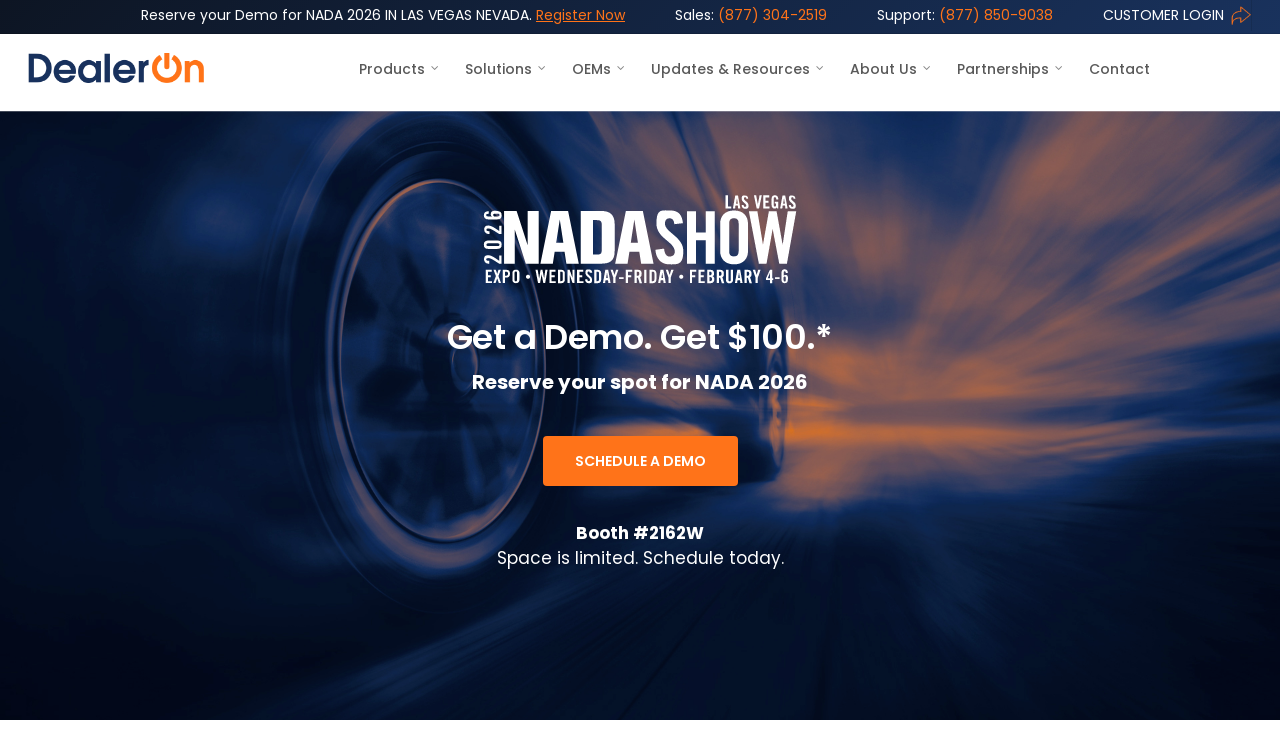

--- FILE ---
content_type: text/html; charset=UTF-8
request_url: https://www.dealeron.com/
body_size: 45228
content:
<!doctype html>


<html lang="en-US" class="no-js">
<head>

<!-- Meta Tags -->
<meta http-equiv="Content-Type" content="text/html; charset=UTF-8" />


	<meta name="viewport" content="width=device-width, initial-scale=1, maximum-scale=1, user-scalable=0" />

	

<!--Shortcut icon-->

<title>Industry-leading car dealer websites, automotive SEO &amp; digital advertising | DealerOn</title>

<!-- This site is optimized with the Yoast SEO plugin v12.2 - https://yoast.com/wordpress/plugins/seo/ -->
<meta name="description" content="Get more leads and sell more cars with our award-winning car dealer websites, automotive SEO, and digital advertising services. Approved OEM partner."/>
<meta name="robots" content="max-snippet:-1, max-image-preview:large, max-video-preview:-1"/>
<link rel="canonical" href="https://www.dealeron.com/" />
<meta property="og:locale" content="en_US" />
<meta property="og:type" content="website" />
<meta property="og:title" content="Industry-leading car dealer websites, automotive SEO &amp; digital advertising | DealerOn" />
<meta property="og:description" content="Get more leads and sell more cars with our award-winning car dealer websites, automotive SEO, and digital advertising services. Approved OEM partner." />
<meta property="og:url" content="https://www.dealeron.com/" />
<meta property="og:site_name" content="DealerOn" />
<meta property="og:image" content="https://www.dealeron.com/wp-content/uploads/dealeron-com-open-graph.jpg" />
<meta property="og:image:secure_url" content="https://www.dealeron.com/wp-content/uploads/dealeron-com-open-graph.jpg" />
<meta property="og:image:width" content="1200" />
<meta property="og:image:height" content="630" />
<meta name="twitter:card" content="summary_large_image" />
<meta name="twitter:description" content="Get more leads and sell more cars with our award-winning car dealer websites, automotive SEO, and digital advertising services. Approved OEM partner." />
<meta name="twitter:title" content="Websites, SEO, and SEM for Car Dealers" />
<meta name="twitter:image" content="https://www.dealeron.com/wp-content/uploads/dealeron-com-open-graph.jpg" />
<script type='application/ld+json' class='yoast-schema-graph yoast-schema-graph--main'>{"@context":"https://schema.org","@graph":[{"@type":"WebSite","@id":"https://www.dealeron.com/#website","url":"https://www.dealeron.com/","name":"DealerOn","potentialAction":{"@type":"SearchAction","target":"https://www.dealeron.com/?s={search_term_string}","query-input":"required name=search_term_string"}},{"@type":"WebPage","@id":"https://www.dealeron.com/#webpage","url":"https://www.dealeron.com/","inLanguage":"en-US","name":"Industry-leading car dealer websites, automotive SEO &amp; digital advertising | DealerOn","isPartOf":{"@id":"https://www.dealeron.com/#website"},"datePublished":"2014-07-14T20:33:34+00:00","dateModified":"2025-12-23T15:23:27+00:00","description":"Get more leads and sell more cars with our award-winning car dealer websites, automotive SEO, and digital advertising services. Approved OEM partner."}]}</script>
<!-- / Yoast SEO plugin. -->

<link rel='dns-prefetch' href='//fonts.googleapis.com' />
<link rel='dns-prefetch' href='//s.w.org' />
<link rel="alternate" type="application/rss+xml" title="DealerOn &raquo; Feed" href="https://www.dealeron.com/feed/" />
<link rel="alternate" type="application/rss+xml" title="DealerOn &raquo; Comments Feed" href="https://www.dealeron.com/comments/feed/" />
<link rel="alternate" type="application/rss+xml" title="DealerOn &raquo; Home Comments Feed" href="https://www.dealeron.com/home-2/feed/" />
		<script type="text/javascript">
			window._wpemojiSettings = {"baseUrl":"https:\/\/s.w.org\/images\/core\/emoji\/11\/72x72\/","ext":".png","svgUrl":"https:\/\/s.w.org\/images\/core\/emoji\/11\/svg\/","svgExt":".svg","source":{"concatemoji":"https:\/\/www.dealeron.com\/wp-includes\/js\/wp-emoji-release.min.js?ver=4.9.28"}};
			!function(e,a,t){var n,r,o,i=a.createElement("canvas"),p=i.getContext&&i.getContext("2d");function s(e,t){var a=String.fromCharCode;p.clearRect(0,0,i.width,i.height),p.fillText(a.apply(this,e),0,0);e=i.toDataURL();return p.clearRect(0,0,i.width,i.height),p.fillText(a.apply(this,t),0,0),e===i.toDataURL()}function c(e){var t=a.createElement("script");t.src=e,t.defer=t.type="text/javascript",a.getElementsByTagName("head")[0].appendChild(t)}for(o=Array("flag","emoji"),t.supports={everything:!0,everythingExceptFlag:!0},r=0;r<o.length;r++)t.supports[o[r]]=function(e){if(!p||!p.fillText)return!1;switch(p.textBaseline="top",p.font="600 32px Arial",e){case"flag":return s([55356,56826,55356,56819],[55356,56826,8203,55356,56819])?!1:!s([55356,57332,56128,56423,56128,56418,56128,56421,56128,56430,56128,56423,56128,56447],[55356,57332,8203,56128,56423,8203,56128,56418,8203,56128,56421,8203,56128,56430,8203,56128,56423,8203,56128,56447]);case"emoji":return!s([55358,56760,9792,65039],[55358,56760,8203,9792,65039])}return!1}(o[r]),t.supports.everything=t.supports.everything&&t.supports[o[r]],"flag"!==o[r]&&(t.supports.everythingExceptFlag=t.supports.everythingExceptFlag&&t.supports[o[r]]);t.supports.everythingExceptFlag=t.supports.everythingExceptFlag&&!t.supports.flag,t.DOMReady=!1,t.readyCallback=function(){t.DOMReady=!0},t.supports.everything||(n=function(){t.readyCallback()},a.addEventListener?(a.addEventListener("DOMContentLoaded",n,!1),e.addEventListener("load",n,!1)):(e.attachEvent("onload",n),a.attachEvent("onreadystatechange",function(){"complete"===a.readyState&&t.readyCallback()})),(n=t.source||{}).concatemoji?c(n.concatemoji):n.wpemoji&&n.twemoji&&(c(n.twemoji),c(n.wpemoji)))}(window,document,window._wpemojiSettings);
		</script>
		<style type="text/css">
img.wp-smiley,
img.emoji {
	display: inline !important;
	border: none !important;
	box-shadow: none !important;
	height: 1em !important;
	width: 1em !important;
	margin: 0 .07em !important;
	vertical-align: -0.1em !important;
	background: none !important;
	padding: 0 !important;
}
</style>
<link rel='stylesheet' id='easy_author_image-css'  href='https://www.dealeron.com/wp-content/plugins/easy-author-image/css/easy-author-image.css?ver=4.9.28' type='text/css' media='all' />
<link rel='stylesheet' id='events-manager-css'  href='https://www.dealeron.com/wp-content/plugins/events-manager/includes/css/events_manager.css?ver=5.973' type='text/css' media='all' />
<link rel='stylesheet' id='rs-plugin-settings-css'  href='https://www.dealeron.com/wp-content/plugins/revslider/public/assets/css/rs6.css?ver=6.2.22' type='text/css' media='all' />
<style id='rs-plugin-settings-inline-css' type='text/css'>
.tp-caption a{color:#ff7302;text-shadow:none;-webkit-transition:all 0.2s ease-out;-moz-transition:all 0.2s ease-out;-o-transition:all 0.2s ease-out;-ms-transition:all 0.2s ease-out}.tp-caption a:hover{color:#ffa902}
</style>
<link rel='stylesheet' id='salient-social-css'  href='https://www.dealeron.com/wp-content/plugins/salient-social/css/style.css?ver=1.1' type='text/css' media='all' />
<style id='salient-social-inline-css' type='text/css'>

  .sharing-default-minimal .nectar-love.loved,
  body .nectar-social[data-color-override="override"].fixed > a:before, 
  body .nectar-social[data-color-override="override"].fixed .nectar-social-inner a,
  .sharing-default-minimal .nectar-social[data-color-override="override"] .nectar-social-inner a:hover {
    background-color: #ff7319;
  }
  .nectar-social.hover .nectar-love.loved,
  .nectar-social.hover > .nectar-love-button a:hover,
  .nectar-social[data-color-override="override"].hover > div a:hover,
  #single-below-header .nectar-social[data-color-override="override"].hover > div a:hover,
  .nectar-social[data-color-override="override"].hover .share-btn:hover,
  .sharing-default-minimal .nectar-social[data-color-override="override"] .nectar-social-inner a {
    border-color: #ff7319;
  }
  #single-below-header .nectar-social.hover .nectar-love.loved i,
  #single-below-header .nectar-social.hover[data-color-override="override"] a:hover,
  #single-below-header .nectar-social.hover[data-color-override="override"] a:hover i,
  #single-below-header .nectar-social.hover .nectar-love-button a:hover i,
  .nectar-love:hover i,
  .hover .nectar-love:hover .total_loves,
  .nectar-love.loved i,
  .nectar-social.hover .nectar-love.loved .total_loves,
  .nectar-social.hover .share-btn:hover, 
  .nectar-social[data-color-override="override"].hover .nectar-social-inner a:hover,
  .nectar-social[data-color-override="override"].hover > div:hover span,
  .sharing-default-minimal .nectar-social[data-color-override="override"] .nectar-social-inner a:not(:hover) i,
  .sharing-default-minimal .nectar-social[data-color-override="override"] .nectar-social-inner a:not(:hover) {
    color: #ff7319;
  }
</style>
<link rel='stylesheet' id='iconsmind-style-font-css'  href='https://www.dealeron.com/wp-content/themes/salient/css/iconsmind.css?ver=4.9.28' type='text/css' media='all' />
<link rel='stylesheet' id='font-awesome-css'  href='https://www.dealeron.com/wp-content/themes/salient/css/font-awesome.min.css?ver=4.6.4' type='text/css' media='all' />
<link rel='stylesheet' id='parent-style-css'  href='https://www.dealeron.com/wp-content/themes/salient/style.css?ver=4.9.28' type='text/css' media='all' />
<link rel='stylesheet' id='salient-grid-system-css'  href='https://www.dealeron.com/wp-content/themes/salient/css/grid-system.css?ver=12.0' type='text/css' media='all' />
<link rel='stylesheet' id='main-styles-css'  href='https://www.dealeron.com/wp-content/themes/salient/css/style.css?ver=12.0' type='text/css' media='all' />
<style id='main-styles-inline-css' type='text/css'>
html body[data-header-resize="1"] .container-wrap, html body[data-header-resize="0"] .container-wrap, body[data-header-format="left-header"][data-header-resize="0"] .container-wrap { padding-top: 0; }
</style>
<link rel='stylesheet' id='nectar-header-secondary-nav-css'  href='https://www.dealeron.com/wp-content/themes/salient/css/header/header-secondary-nav.css?ver=12.0' type='text/css' media='all' />
<link rel='stylesheet' id='nectar-element-recent-posts-css'  href='https://www.dealeron.com/wp-content/themes/salient/css/elements/element-recent-posts.css?ver=12.0' type='text/css' media='all' />
<link rel='stylesheet' id='magnific-css'  href='https://www.dealeron.com/wp-content/themes/salient/css/plugins/magnific.css?ver=8.6.0' type='text/css' media='all' />
<link rel='stylesheet' id='nectar_default_font_open_sans-css'  href='https://fonts.googleapis.com/css?family=Open+Sans%3A300%2C400%2C600%2C700&#038;subset=latin%2Clatin-ext' type='text/css' media='all' />
<link rel='stylesheet' id='responsive-css'  href='https://www.dealeron.com/wp-content/themes/salient/css/responsive.css?ver=12.0' type='text/css' media='all' />
<link rel='stylesheet' id='salient-child-style-css'  href='https://www.dealeron.com/wp-content/themes/salient-child/style.css?ver=12.0' type='text/css' media='all' />
<link rel='stylesheet' id='skin-ascend-css'  href='https://www.dealeron.com/wp-content/themes/salient/css/ascend.css?ver=12.0' type='text/css' media='all' />
<style id='skin-ascend-inline-css' type='text/css'>
body a,label span,body [class^="icon-"].icon-default-style,.blog-recent[data-style*="classic_enhanced"] .post-meta .icon-salient-heart-2.loved,.blog-recent[data-style*="classic_enhanced"] .post-meta a:hover i,.masonry.classic_enhanced .post .post-meta .icon-salient-heart-2.loved,.masonry.classic_enhanced .post .post-meta a:hover i,.post .post-header h2 a,.post .post-header a:hover,#single-below-header a:hover,.post .post-header a:focus,#single-below-header a:focus,.comment-list .pingback .comment-body > a:hover,.pricing-column h3,[data-style="list_featured_first_row"] .meta-category a,body.material .tabbed[data-color-scheme="accent-color"][data-style="minimal"]:not(.using-icons) >ul li:not(.cta-button) a:hover,body.material .tabbed[data-color-scheme="accent-color"][data-style="minimal"]:not(.using-icons) >ul li:not(.cta-button) .active-tab,.tabbed[data-style*="material"][data-color-scheme="accent-color"] .wpb_tabs_nav li a:not(.active-tab):hover,[data-style="list_featured_first_row"] .meta-category a,.icon-3x[class^="icon-"],.icon-3x[class*=" icon-"],.icon-tiny[class^="icon-"],.nectar-fancy-box[data-style="color_box_hover"][data-color="accent-color"] .icon-default-style,.col:hover > [class^="icon-"].icon-3x.accent-color.alt-style.hovered,.col:hover > [class*=" icon-"].icon-3x.accent-color.alt-style.hovered,div[data-style="minimal"] .toggle:hover h3 a,div[data-style="minimal"] .toggle.open h3 a,#footer-outer #copyright li a i:hover,.ascend .comment-list .reply a,body.material .widget:not(.nectar_popular_posts_widget):not(.recent_posts_extra_widget) li a:hover,body.material #sidebar .widget:not(.nectar_popular_posts_widget):not(.recent_posts_extra_widget) li a:hover,body.material #footer-outer .widget:not(.nectar_popular_posts_widget):not(.recent_posts_extra_widget) li a:hover,#top nav .sf-menu .current_page_item > a .sf-sub-indicator i,#top nav .sf-menu .current_page_ancestor > a .sf-sub-indicator i,.sf-menu > .current_page_ancestor > a > .sf-sub-indicator i,.material .widget .tagcloud a,#single-below-header a:hover [class^="icon-"],#header-outer[data-format="left-header"] #top nav > ul > li:not(.megamenu) ul a:hover,#header-outer #mobile-menu ul li[class*="current"] > a,#header-outer #mobile-menu ul li a:hover,#header-outer #mobile-menu ul li a:focus,#header-outer #mobile-menu ul li a:hover .sf-sub-indicator i,#header-outer #mobile-menu ul li a:focus .sf-sub-indicator i,.wpcf7-form .wpcf7-not-valid-tip{color:#ff7319;}#header-outer[data-lhe="default"] #top nav > ul > li > a:hover,#header-outer[data-lhe="default"] #top nav .sf-menu > .sfHover:not(#social-in-menu) > a,#header-outer[data-lhe="default"] #top nav .sf-menu > .current-menu-item > a,#header-outer[data-lhe="default"] #top nav .sf-menu > .current_page_ancestor > a,#header-outer[data-lhe="default"] #top nav .sf-menu > .current-menu-ancestor > a,#header-outer[data-lhe="default"] #top nav .sf-menu > .current_page_item > a,#header-outer[data-lhe="default"] #top nav > ul > .button_bordered > a:hover,#header-outer[data-lhe="default"] #top nav > .sf-menu > .button_bordered.sfHover > a,#header-outer #top nav > ul > .button_bordered > a:hover,#header-outer:not(.transparent) #social-in-menu a i:after,.sf-menu > li > a:hover > .sf-sub-indicator i,.sf-menu > li > a:active > .sf-sub-indicator i,.sf-menu > .sfHover > a > .sf-sub-indicator i,.sf-menu .megamenu > ul > li:hover > a,#top nav > ul > .megamenu > ul > li > a:hover,#top nav > ul > .megamenu > ul > .sfHover > a,#top nav > ul > .megamenu > ul > li > a:focus,#top nav ul #nectar-user-account a:hover span,#top nav ul #search-btn a:hover span,#top nav ul .slide-out-widget-area-toggle a:hover span,#header-outer[data-format="left-header"] .sf-menu .sub-menu .current-menu-item > a,body.material:not([data-header-color="custom"]) #header-outer:not([data-format="left-header"]) #top ul.cart_list a:hover,body.material #header-outer:not(.transparent) .cart-outer:hover .cart-menu-wrap .icon-salient-cart,#header-outer .widget_shopping_cart .cart_list a,#header-outer .woocommerce.widget_shopping_cart .cart_list li a.remove,#header-outer:not([data-format="left-header"]) #top nav > ul > .megamenu ul ul .current-menu-item.has-ul > a,#header-outer:not([data-format="left-header"]) #top nav > ul > .megamenu ul ul .current-menu-ancestor.has-ul > a,body #header-secondary-outer #social a:hover i,body #header-secondary-outer #social a:focus i,#footer-outer a:focus,#footer-outer a:hover,.recent-posts .post-header a:hover,.result a:hover,.post-area.standard-minimal .post .post-meta .date a,.post-area.standard-minimal .post .post-header h2 a:hover,.post-area.standard-minimal .post .more-link:hover span,.post-area.standard-minimal .post .more-link span:after,.post-area.standard-minimal .post .minimal-post-meta a:hover,.single .post .post-meta a:hover,.single .post .post-meta a:focus,.single #single-meta div a:hover i,.single #single-meta div:hover > a,.single #single-meta div:focus > a,.comment-list .comment-meta a:hover,.comment-list .comment-meta a:focus,.result .title a,.circle-border,.home .blog-recent:not([data-style="list_featured_first_row"]) .col .post-header a:hover,.home .blog-recent .col .post-header h3 a,.pricing-table[data-style="flat-alternative"] .pricing-column.accent-color h4,.pricing-table[data-style="flat-alternative"] .pricing-column.accent-color .interval,.comment-author a:hover,.comment-author a:focus,.project-attrs li i,.woocommerce .star-rating,.woocommerce form .form-row .required,.woocommerce-page form .form-row .required,.woocommerce ul.products li.product .price,.woocommerce-page ul.products li.product .price,.woocommerce-checkout-review-order-table .product-info .amount,.woocommerce-pagination a.page-numbers:hover,.woocommerce p.stars a:hover,.woocommerce .material.product .product-wrap .product-add-to-cart a:hover,.woocommerce .material.product .product-wrap .product-add-to-cart a:hover > span,.woocommerce-MyAccount-navigation ul li.is-active a:before,.woocommerce-MyAccount-navigation ul li:hover a:before,.woocommerce.ascend .price_slider_amount button.button[type="submit"],.ascend.woocommerce #sidebar div ul li a:hover,.ascend.woocommerce #sidebar div ul .current-cat > a,.woocommerce .widget_layered_nav ul li.chosen a:after,.woocommerce-page .widget_layered_nav ul li.chosen a:after,.woocommerce-account .woocommerce > #customer_login .nectar-form-controls .control.active,.woocommerce-account .woocommerce > #customer_login .nectar-form-controls .control:hover,.woocommerce #review_form #respond p.comment-notes span.required,.nectar-milestone .number.accent-color,body #portfolio-nav a:hover i,span.accent-color,.portfolio-items .nectar-love:hover i,.portfolio-items .nectar-love.loved i,body .hovered .nectar-love i,body:not(.material) #search-outer #search #close a span:hover,.carousel-wrap[data-full-width="true"] .carousel-heading a:hover i,#search-outer .ui-widget-content li:hover *,#search-outer .ui-widget-content .ui-state-focus *,.portfolio-filters-inline .container ul li .active,.svg-icon-holder[data-color="accent-color"],.team-member .accent-color:hover,.text_on_hover.product .add_to_cart_button,.blog-recent[data-style="minimal"] .col > span,.blog-recent[data-style="title_only"] .col:hover .post-header .title,.nectar-icon-list[data-icon-style="border"][data-icon-color="accent-color"] .list-icon-holder[data-icon_type="numerical"] span,.nectar-icon-list[data-icon-color="accent-color"][data-icon-style="border"] .content h4,.nectar-icon-list[data-icon-color="accent-color"] .nectar-icon-list-item .list-icon-holder[data-icon_type="numerical"],body #pagination .page-numbers.prev:hover,body #pagination .page-numbers.next:hover,body #pagination a.page-numbers:hover,body #pagination a.page-numbers:focus,.nectar-slide-in-cart .widget_shopping_cart .cart_list a,.sf-menu ul .open-submenu > a,body[data-form-submit="see-through"] input[type=submit],body[data-form-submit="see-through"] button[type=submit],.nectar_icon_wrap[data-color="accent-color"] i,.nectar_team_member_close .inner:before,body:not([data-header-format="left-header"]) #top nav > ul > .megamenu > ul > li > ul > .has-ul > a:hover,body:not([data-header-format="left-header"]) #top nav > ul > .megamenu > ul > li > ul > .has-ul > a:focus,.masonry.material .masonry-blog-item .meta-category a,body .wpb_row .span_12 .portfolio-filters-inline[data-color-scheme="accent-color-underline"].full-width-section .active,body .wpb_row .span_12 .portfolio-filters-inline[data-color-scheme="accent-color-underline"].full-width-section a:hover,.material .comment-list .reply a:hover,.material .comment-list .reply a:focus,.related-posts[data-style="material"] .meta-category a,.material .widget li:not(.has-img) a:hover .post-title,.material #sidebar .widget li:not(.has-img) a:hover .post-title,.material .container-wrap #author-bio #author-info a:hover,.material #sidebar .widget ul[data-style="featured-image-left"] li a:hover .post-title,.material #sidebar .widget .tagcloud a,.single.material .post-area .content-inner > .post-tags a,.post-area.featured_img_left .meta-category a,body.material .nectar-button.see-through.accent-color[data-color-override="false"],div[data-style="minimal_small"] .toggle.accent-color > h3 a:hover,div[data-style="minimal_small"] .toggle.accent-color.open > h3 a,.testimonial_slider[data-rating-color="accent-color"] .star-rating .filled:before,.nectar_single_testimonial[data-color="accent-color"] p .open-quote,.nectar-quick-view-box .star-rating,.minimal.product .product-wrap .normal.icon-salient-cart[class*=" icon-"],.minimal.product .product-wrap i,.minimal.product .product-wrap .normal.icon-salient-m-eye,.products li.product.minimal .product-add-to-cart .loading:after,.widget_search .search-form button[type=submit] .icon-salient-search,body.search-no-results .search-form button[type=submit] .icon-salient-search,#sidebar .widget_shopping_cart .cart_list li a.remove:hover,.col:not(.post-area):not(.span_12):not(#sidebar):hover [class^="icon-"].icon-3x.accent-color.alt-style.hovered,body .col:not(.post-area):not(.span_12):not(#sidebar):hover a [class*=" icon-"].icon-3x.accent-color.alt-style.hovered,.ascend #header-outer:not(.transparent) .cart-outer:hover .cart-menu-wrap:not(.has_products) .icon-salient-cart{color:#ff7319!important;}.nectar-highlighted-text em:before,.nectar_icon_wrap[data-style="soft-bg"][data-color="accent-color"] .nectar_icon:before,.nectar_icon_wrap[data-style="shadow-bg"][data-color="accent-color"] .nectar_icon:after,.pricing-table[data-style="default"] .pricing-column.highlight.accent-color h3,.pricing-table[data-style="flat-alternative"] .pricing-column.highlight h3 .highlight-reason,.pricing-table[data-style="flat-alternative"] .pricing-column.accent-color:before,[data-style="list_featured_first_row"] .meta-category a:before,.tabbed > ul li .active-tab,.tabbed > ul li .active-tab:hover,.tabbed[data-style="vertical_modern"][data-color-scheme="accent-color"] .wpb_tabs_nav li .active-tab,.tabbed[data-style*="minimal"] > ul li a:after,.tabbed[data-style="minimal_alt"] .magic-line,.tabbed[data-style*="material"][data-color-scheme="accent-color"] ul:after,.nectar-scrolling-tabs[data-color-scheme="accent-color"] .scrolling-tab-nav .line,.wpb_row .nectar-post-grid-filters[data-active-color="accent-color"] a:after,#ajax-content-wrap [data-stored-style="vs"] .tabbed[data-color-scheme="accent-color"] .wpb_tabs_nav li a:before,.testimonial_slider[data-style="multiple_visible"][data-color*="accent-color"] .flickity-page-dots .dot.is-selected:before,.testimonial_slider[data-style="multiple_visible"][data-color*="accent-color"] blockquote.is-selected p,.nectar_video_lightbox.nectar-button[data-color="default-accent-color"],.nectar_video_lightbox.nectar-button[data-color="transparent-accent-color"]:hover,.nectar-cta[data-color="accent-color"]:not([data-style="material"]) .link_wrap,.flex-direction-nav a,.carousel-prev:hover,.carousel-next:hover,.nectar-flickity[data-controls*="arrows_overlaid"][data-control-color="accent-color"] .flickity-prev-next-button:hover:before,.nectar-flickity[data-controls="default"][data-control-color="accent-color"] .flickity-page-dots .dot:before,.nectar-flickity[data-controls="touch_total"][data-control-color="accent-color"] .visualized-total span,body [class^="icon-"].icon-3x.alt-style.accent-color,body [class*=" icon-"].icon-3x.alt-style.accent-color,[class*=" icon-"],.col:hover > [class^="icon-"].icon-3x:not(.alt-style).accent-color.hovered,.col:hover > [class*=" icon-"].icon-3x:not(.alt-style).accent-color.hovered,.col:not(.post-area):not(.span_12):not(#sidebar):hover [class^="icon-"].icon-3x:not(.alt-style).accent-color.hovered,.col:not(.post-area):not(.span_12):not(#sidebar):hover a [class*=" icon-"].icon-3x:not(.alt-style).accent-color.hovered,.toggle.open h3 a,div[data-style="minimal"] .toggle.open h3 i:after,div[data-style="minimal"] .toggle:hover h3 i:after,div[data-style="minimal"] .toggle.open h3 i:before,div[data-style="minimal"] .toggle:hover h3 i:before,div[data-style="minimal_small"] .toggle.accent-color > h3:after,.main-content .widget_calendar caption,#footer-outer .widget_calendar caption,.post .more-link span:hover,.post.format-quote .post-content .quote-inner,.post.format-link .post-content .link-inner,.nectar-post-grid-wrap[data-load-more-color="accent-color"] .load-more:hover,.format-status .post-content .status-inner,input[type=submit]:hover,input[type="button"]:hover,body[data-form-submit="regular"] input[type=submit],body[data-form-submit="regular"] button[type=submit],body[data-form-submit="regular"] .container-wrap .span_12.light input[type=submit]:hover,body[data-form-submit="regular"] .container-wrap .span_12.light button[type=submit]:hover,.woocommerce div.product .woocommerce-tabs ul.tabs li.active,.woocommerce #content div.product .woocommerce-tabs ul.tabs li.active,.woocommerce-page div.product .woocommerce-tabs ul.tabs li.active,.woocommerce-page #content div.product .woocommerce-tabs ul.tabs li.active,#slide-out-widget-area,#slide-out-widget-area-bg.fullscreen,#slide-out-widget-area-bg.fullscreen-split,#slide-out-widget-area-bg.fullscreen-alt .bg-inner,body.material #slide-out-widget-area-bg.slide-out-from-right,.widget .material .widget .tagcloud a:before,.nectar-hor-list-item[data-hover-effect="full_border"][data-color="accent-color"] .nectar-list-item-btn:hover{background-color:#ff7319;}.orbit-wrapper .slider-nav .right,.orbit-wrapper .slider-nav .left,.progress li span,.nectar-progress-bar span,#footer-outer #footer-widgets .col .tagcloud a:hover,#sidebar .widget .tagcloud a:hover,#fp-nav.tooltip ul li .fp-tooltip .tooltip-inner,#pagination .next a:hover,#pagination .prev a:hover,.comment-list .reply a:hover,.comment-list .reply a:focus,.icon-normal,.bar_graph li span,.nectar-button[data-color-override="false"].regular-button,.nectar-button.tilt.accent-color,body .swiper-slide .button.transparent_2 .primary-color:hover,#footer-outer #footer-widgets .col input[type="submit"],body .products-carousel .carousel-next:hover,body .products-carousel .carousel-prev:hover,.blog-recent .more-link span:hover,.post-tags a:hover,#to-top:hover,#to-top.dark:hover,body[data-button-style*="rounded"] #to-top:after,#pagination a.page-numbers:hover,#pagination span.page-numbers.current,.portfolio-items .col[data-default-color="true"] .work-item:not(.style-3) .work-info-bg,.portfolio-items .col[data-default-color="true"] .bottom-meta,.portfolio-items .col.nectar-new-item .inner-wrap:before,.portfolio-filters-inline[data-color-scheme="accent-color-underline"] a:after,.portfolio-filters a,.portfolio-filters #sort-portfolio,.project-attrs li span,.portfolio-filters,.portfolio-filters-inline[data-color-scheme="accent-color"],.bottom_controls #portfolio-nav .controls li a i:after,.bottom_controls #portfolio-nav ul:first-child li#all-items a:hover i,.single-portfolio .facebook-share a:hover,.single-portfolio .twitter-share a:hover,.single-portfolio .pinterest-share a:hover,.single-post .facebook-share a:hover,.single-post .twitter-share a:hover,.single-post .pinterest-share a:hover,.mejs-controls .mejs-time-rail .mejs-time-current,.mejs-controls .mejs-volume-button .mejs-volume-slider .mejs-volume-current,.mejs-controls .mejs-horizontal-volume-slider .mejs-horizontal-volume-current,#sidebar .widget:hover [class^="icon-"].icon-3x,.post.quote .content-inner .quote-inner .whole-link,.masonry.classic_enhanced .post.quote.wide_tall .post-content a:hover .quote-inner,.masonry.classic_enhanced .post.link.wide_tall .post-content a:hover .link-inner,.iosSlider .prev_slide:hover,.iosSlider .next_slide:hover,#header-outer .widget_shopping_cart a.button,#header-outer a.cart-contents .cart-wrap span,#header-outer #mobile-cart-link .cart-wrap span,#top nav ul .slide-out-widget-area-toggle a:hover .lines,#top nav ul .slide-out-widget-area-toggle a:hover .lines:after,#top nav ul .slide-out-widget-area-toggle a:hover .lines:before,#top nav ul .slide-out-widget-area-toggle a:hover .lines-button:after,#header-outer #top nav > ul > li:not(.megamenu) ul a:hover,#header-outer #top nav > ul > li:not(.megamenu) .sfHover > a,#header-outer:not([data-format="left-header"]) #top nav > ul > li:not(.megamenu) .sfHover > a,#header-outer .widget_shopping_cart a.button,body[data-header-format="left-header"] #header-outer[data-lhe="animated_underline"] #top nav ul li:not([class*="button_"]) > a span:after,#header-outer:not([data-format="left-header"]) #top nav > ul > li:not(.megamenu) ul a:hover,#header-outer:not([data-format="left-header"]) #top nav > ul > li:not(.megamenu) ul .current-menu-item > a,#header-outer:not([data-format="left-header"]) #top nav > ul > li:not(.megamenu) ul .current-menu-ancestor > a,#top nav > ul > .megamenu > ul ul li a:hover,#top nav > ul > .megamenu > ul ul li a:focus,#top nav > ul > .megamenu > ul ul .sfHover > a,body:not([data-header-format="left-header"]) #top nav > ul > .megamenu > ul ul .current-menu-item > a,#buddypress a.button:focus,.text_on_hover.product a.added_to_cart,.swiper-slide .button.solid_color a,.swiper-slide .button.solid_color_2 a,.select2-container .select2-choice:hover,.select2-dropdown-open .select2-choice,#top nav > ul > .button_solid_color > a:before,#header-outer.transparent #top nav > ul > .button_solid_color > a:before,.twentytwenty-handle,.twentytwenty-horizontal .twentytwenty-handle:before,.twentytwenty-horizontal .twentytwenty-handle:after,.twentytwenty-vertical .twentytwenty-handle:before,.twentytwenty-vertical .twentytwenty-handle:after,.masonry.classic_enhanced .posts-container article .meta-category a:hover,.blog-recent[data-style*="classic_enhanced"] .meta-category a:hover,.masonry.classic_enhanced .posts-container article .video-play-button,.masonry.material .masonry-blog-item .meta-category a:before,.material.masonry .masonry-blog-item .video-play-button,.masonry.material .quote-inner:before,.masonry.material .link-inner:before,.nectar-recent-posts-slider .container .strong span:before,#page-header-bg[data-post-hs="default_minimal"] .inner-wrap > a:hover,#page-header-bg[data-post-hs="default_minimal"] .inner-wrap > a:focus,.single .heading-title[data-header-style="default_minimal"] .meta-category a:hover,.single .heading-title[data-header-style="default_minimal"] .meta-category a:focus,.nectar-fancy-box:after,.divider-small-border[data-color="accent-color"],.divider-border[data-color="accent-color"],.nectar-animated-title[data-color="accent-color"] .nectar-animated-title-inner:after,#fp-nav:not(.light-controls).tooltip_alt ul li a span:after,#fp-nav.tooltip_alt ul li a span:after,.nectar-video-box[data-color="default-accent-color"] .nectar_video_lightbox,body .nectar-video-box[data-color="default-accent-color"][data-hover="zoom_button"] .nectar_video_lightbox:after,.span_12.dark .owl-theme .owl-dots .owl-dot.active span,.span_12.dark .owl-theme .owl-dots .owl-dot:hover span,.nectar_image_with_hotspots[data-stlye="color_pulse"][data-color="accent-color"] .nectar_hotspot,.nectar_image_with_hotspots .nectar_hotspot_wrap .nttip .tipclose span:before,.nectar_image_with_hotspots .nectar_hotspot_wrap .nttip .tipclose span:after,#header-secondary-outer ul > li:not(.megamenu) .sfHover > a,#header-secondary-outer ul > li:not(.megamenu) ul a:hover,#header-secondary-outer ul > li:not(.megamenu) ul a:focus,.nectar-recent-posts-single_featured .strong a,.post-area.standard-minimal .post .more-link span:before,.nectar-slide-in-cart .widget_shopping_cart a.button,.related-posts[data-style="material"] .meta-category a:before,.post-area.featured_img_left .meta-category a:before,.nectar_icon_wrap[data-style="border-animation"][data-color="accent-color"]:not([data-draw="true"]) .nectar_icon:hover,body.material #page-header-bg.fullscreen-header .inner-wrap >a,.nectar-google-map[data-nectar-marker-color="accent-color"] .animated-dot .middle-dot,.nectar-leaflet-map[data-nectar-marker-color="accent-color"] .animated-dot .middle-dot,.nectar-google-map[data-nectar-marker-color="accent-color"] .animated-dot div[class*="signal"],.nectar-leaflet-map[data-nectar-marker-color="accent-color"] .animated-dot div[class*="signal"],.nectar_video_lightbox.play_button_with_text[data-color="default-accent-color"]:not([data-style="small"]) .play > .inner-wrap:before,.nectar-hor-list-item[data-color="accent-color"]:before,.material #sidebar .widget .tagcloud a:before,.single .post-area .content-inner > .post-tags a:before,.auto_meta_overlaid_spaced .post.quote .n-post-bg:after,.auto_meta_overlaid_spaced .post.link .n-post-bg:after,.post-area.featured_img_left .posts-container .article-content-wrap .video-play-button,.post-area.featured_img_left .post .quote-inner:before,.post-area.featured_img_left .link-inner:before,.nectar-recent-posts-single_featured.multiple_featured .controls li:after,.nectar-recent-posts-single_featured.multiple_featured .controls .active:before,.nectar-fancy-box[data-color="accent-color"]:not([data-style="default"]) .box-bg:after,body.material[data-button-style^="rounded"] .nectar-button.see-through.accent-color[data-color-override="false"] i,body.material .nectar-video-box[data-color="default-accent-color"] .nectar_video_lightbox:before,.nectar_team_member_overlay .team_member_details .bio-inner .mobile-close:before,.nectar_team_member_overlay .team_member_details .bio-inner .mobile-close:after,.fancybox-navigation button:hover:before,ul.products li.minimal.product span.onsale,.span_12.dark .nectar-woo-flickity[data-controls="arrows-and-text"] .nectar-woo-carousel-top a:after,.woocommerce-page button.single_add_to_cart_button,.woocommerce div.product .woocommerce-tabs .full-width-content ul.tabs li a:after,.woocommerce-cart .wc-proceed-to-checkout a.checkout-button,.woocommerce #order_review #payment #place_order,.woocommerce .span_4 input[type="submit"].checkout-button,.woocommerce .material.product .add_to_cart_button,body nav.woocommerce-pagination span.page-numbers.current,.woocommerce span.onsale .nectar-quick-view-box .onsale,.nectar-quick-view-box .onsale,.woocommerce-page .nectar-quick-view-box .onsale,.nectar-quick-view-box .cart .quantity input.plus:hover,.nectar-quick-view-box .cart .quantity input.minus:hover,.woocommerce .cart .quantity input.plus:hover,.woocommerce .cart .quantity input.minus:hover,body .nectar-quick-view-box .single_add_to_cart_button,.woocommerce .classic .add_to_cart_button,.woocommerce .classic .product-add-to-cart a.button,button[type=submit]:hover,button[type=submit]:focus,body[data-form-submit="see-through"] input[type=submit]:hover,body[data-form-submit="see-through"] button[type=submit]:hover,body[data-form-submit="see-through"] .container-wrap .span_12.light input[type=submit]:hover,body[data-form-submit="see-through"] .container-wrap .span_12.light button[type=submit]:hover,body[data-form-submit="see-through"] .woocommerce #order_review #payment #place_order:hover,.text_on_hover.product .nectar_quick_view,body.original .bypostauthor .comment-body:before,.widget_layered_nav ul.yith-wcan-label li a:hover,.widget_layered_nav ul.yith-wcan-label .chosen a,.nectar-next-section-wrap.bounce a:before,body .nectar-button.see-through-2[data-hover-color-override="false"]:hover{background-color:#ff7319!important;}.tabbed > ul li .active-tab,.material input[type=text]:focus,.material textarea:focus,.material input[type=email]:focus,.material input[type=search]:focus,.material input[type=password]:focus,.material input[type=tel]:focus,.material input[type=url]:focus,.material input[type=date]:focus,.row .col .wp-caption .wp-caption-text,.material.woocommerce-page input#coupon_code:focus,.material #search-outer #search input[type="text"],#header-outer[data-lhe="animated_underline"] #top nav > ul > li > a:after,div[data-style="minimal"] .toggle.default.open i,div[data-style="minimal"] .toggle.default:hover i,div[data-style="minimal"] .toggle.accent-color.open i,div[data-style="minimal"] .toggle.accent-color:hover i,body[data-form-style="minimal"] input[type=text]:focus,body[data-form-style="minimal"].woocommerce-cart table.cart .actions .coupon .input-text:focus,body[data-form-style="minimal"] textarea:focus,body[data-form-style="minimal"] input[type=email]:focus,body[data-form-style="minimal"] input[type=search]:focus,body[data-form-style="minimal"] input[type=password]:focus,body[data-form-style="minimal"] input[type=tel]:focus,body[data-form-style="minimal"] input[type=url]:focus,body[data-form-style="minimal"] input[type=date]:focus,.single #single-meta div a:hover,.single #single-meta div a:focus,.single .fullscreen-blog-header #single-below-header > span a:hover,.blog-title #single-meta .nectar-social.hover > div a:hover,.nectar-hor-list-item[data-hover-effect="full_border"][data-color="accent-color"]:hover{border-color:#ff7319;}body[data-form-style="minimal"] label:after,body .recent_projects_widget a:hover img,.recent_projects_widget a:hover img,#sidebar #flickr a:hover img,body .nectar-button.see-through-2[data-hover-color-override="false"]:hover,#footer-outer #flickr a:hover img,#featured article .post-title a:hover,body #featured article .post-title a:hover,div.wpcf7-validation-errors,.select2-container .select2-choice:hover,.select2-dropdown-open .select2-choice,body:not(.original) .bypostauthor img.avatar,.material blockquote::before,blockquote.wp-block-quote:before,#header-outer:not(.transparent) #top nav > ul > .button_bordered > a:hover:before,.single #project-meta ul li:not(.meta-share-count):hover a,.nectar_image_with_hotspots .nectar_hotspot_wrap .nttip .tipclose,body[data-button-style="rounded"] #pagination > a:hover,body[data-form-submit="see-through"] input[type=submit],body[data-form-submit="see-through"] button[type=submit],.nectar_icon_wrap[data-style="border-basic"][data-color="accent-color"] .nectar_icon,.nectar_icon_wrap[data-style="border-animation"][data-color="accent-color"]:not([data-draw="true"]) .nectar_icon,.nectar_icon_wrap[data-style="border-animation"][data-color="accent-color"][data-draw="true"]:hover .nectar_icon,.span_12.dark .nectar_video_lightbox.play_button_with_text[data-color="default-accent-color"] .play:before,.span_12.dark .nectar_video_lightbox.play_button_with_text[data-color="default-accent-color"] .play:after,#header-secondary-outer[data-lhe="animated_underline"] nav > .sf-menu >li >a:after,body.material .nectar-button.see-through.accent-color[data-color-override="false"],.woocommerce-page.material .widget_price_filter .ui-slider .ui-slider-handle,body[data-form-submit="see-through"] button[type=submit]:not(.search-widget-btn),.woocommerce-account[data-form-submit="see-through"] .woocommerce-form-login button.button,.woocommerce-account[data-form-submit="see-through"] .woocommerce-form-register button.button,body[data-form-submit="see-through"] .woocommerce #order_review #payment #place_order,.single-product .product[data-gallery-style="left_thumb_sticky"] .product-thumbs .flickity-slider .thumb.is-nav-selected img,.single-product:not(.mobile) .product[data-gallery-style="left_thumb_sticky"] .product-thumbs .thumb a.active img,.gallery a:hover img{border-color:#ff7319!important;}.nectar_icon_wrap .svg-icon-holder[data-color="accent-color"] svg path{stroke:#ff7319!important;}body.material[data-button-style^="rounded"] .nectar-button.see-through.accent-color[data-color-override="false"] i:after{box-shadow:#ff7319 0 8px 15px;opacity:0.24;}.nectar-fancy-box[data-style="color_box_hover"][data-color="accent-color"]:before{box-shadow:0 30px 90px #ff7319;}.nectar-fancy-box[data-style="hover_desc"][data-color="accent-color"]:before{background:linear-gradient(to bottom,rgba(0,0,0,0),#ff7319 100%);}#footer-outer[data-link-hover="underline"][data-custom-color="false"] #footer-widgets ul:not([class*="nectar_blog_posts"]) a:not(.tag-cloud-link):not(.nectar-button),#footer-outer[data-link-hover="underline"] #footer-widgets .textwidget a:not(.nectar-button){background-image:linear-gradient(to right,#ff7319 0,#ff7319 100%);}.woocommerce.material .widget_price_filter .ui-slider .ui-slider-handle:before,.material.woocommerce-page .widget_price_filter .ui-slider .ui-slider-handle:before{box-shadow:0 0 0 10px #ff7319 inset;}.woocommerce.material .widget_price_filter .ui-slider .ui-slider-handle.ui-state-active:before,.material.woocommerce-page .widget_price_filter .ui-slider .ui-slider-handle.ui-state-active:before{box-shadow:0 0 0 2px #ff7319 inset;}.nectar_icon_wrap[data-style="shadow-bg"][data-color="accent-color"] .nectar_icon:before{box-shadow:0 15px 28px #ff7319;opacity:0.3;}.tabbed[data-style="minimal_flexible"][data-color-scheme="accent-color"] .wpb_tabs_nav > li a:before{box-shadow:0 8px 22px #ff7319;}.woocommerce #sidebar .widget_layered_nav ul.yith-wcan-color li.chosen a{box-shadow:0 0 0 2px #ff7319,inset 0 0 0 3px #fff;}.woocommerce #sidebar .widget_layered_nav ul.yith-wcan-color li a:hover{box-shadow:0 0 0 2px #ff7319,0px 8px 20px rgba(0,0,0,0.2),inset 0 0 0 3px #fff;}.nectar-leaflet-map[data-nectar-marker-color="accent-color"] .nectar-leaflet-pin{border:10px solid #ff7319;}.woocommerce-account .woocommerce > #customer_login .nectar-form-controls .control{background-image:linear-gradient(to right,#ff7319 0,#ff7319 100%);}#search-results .result .title a{background-image:linear-gradient(to right,#ff7319 0,#ff7319 100%);}.tabbed[data-style*="material"][data-color-scheme="accent-color"] ul li .active-tab:after{box-shadow:0 18px 50px #ff7319;}.container-wrap .bottom_controls #portfolio-nav ul:first-child li#all-items a:hover i{box-shadow:-.6em 0 #ff7319,-.6em .6em #ff7319,.6em 0 #ff7319,.6em -.6em #ff7319,0 -.6em #ff7319,-.6em -.6em #ff7319,0 .6em #ff7319,.6em .6em #ff7319;}@media only screen and (max-width:768px){.woocommerce-page table.cart a.remove{background-color:#ff7319!important;}}#fp-nav:not(.light-controls).tooltip_alt ul li a.active span,#fp-nav.tooltip_alt ul li a.active span{box-shadow:inset 0 0 0 2px #ff7319;-webkit-box-shadow:inset 0 0 0 2px #ff7319;}.default-loading-icon:before{border-top-color:#ff7319!important;}#header-outer a.cart-contents span:before,#fp-nav.tooltip ul li .fp-tooltip .tooltip-inner:after{border-color:transparent #ff7319!important;}body .col:not(.post-area):not(.span_12):not(#sidebar):hover .hovered .circle-border,body #sidebar .widget:hover .circle-border,body .testimonial_slider[data-style="multiple_visible"][data-color*="accent-color"] blockquote .bottom-arrow:after,body .dark .testimonial_slider[data-style="multiple_visible"][data-color*="accent-color"] blockquote .bottom-arrow:after,.portfolio-items[data-ps="6"] .bg-overlay,.portfolio-items[data-ps="6"].no-masonry .bg-overlay,.nectar_team_member_close .inner,.nectar_team_member_overlay .team_member_details .bio-inner .mobile-close{border-color:#ff7319;}.widget .nectar_widget[class*="nectar_blog_posts_"] .arrow-circle svg circle,.nectar-woo-flickity[data-controls="arrows-and-text"] .flickity-prev-next-button svg circle.time{stroke:#ff7319;}.im-icon-wrap[data-color="accent-color"] path{fill:#ff7319;}@media only screen and (min-width :1px) and (max-width :1000px){body #featured article .post-title > a{background-color:#ff7319;}body #featured article .post-title > a{border-color:#ff7319;}}#header-outer .widget_shopping_cart .cart_list li a.remove,.original #header-outer .woocommerce.widget_shopping_cart .cart_list li a.remove,.stock.out-of-stock,#header-outer #top nav > ul > .button_bordered_2 > a:hover,#header-outer[data-lhe="default"] #top nav > ul > .button_bordered_2 > a:hover,#header-outer[data-lhe="default"] #top nav .sf-menu .button_bordered_2.current-menu-item > a{color:#232f63!important;}#top nav > ul > .button_solid_color_2 > a:before,#header-outer.transparent #top nav > ul > .button_solid_color_2 > a:before,body[data-slide-out-widget-area-style="slide-out-from-right"]:not([data-header-color="custom"]).material .slide_out_area_close:before,#header-outer .widget_shopping_cart a.button,.woocommerce ul.products li.product .onsale,.woocommerce-page ul.products li.product .onsale,.woocommerce span.onsale,.woocommerce-page span.onsale{background-color:#232f63;}#header-outer .woocommerce.widget_shopping_cart .cart_list li a.remove,#header-outer .woocommerce.widget_shopping_cart .cart_list li a.remove,#header-outer:not(.transparent) #top nav > ul > .button_bordered_2 > a:hover:before{border-color:#232f63;}.pricing-table[data-style="flat-alternative"] .pricing-column.highlight.extra-color-1 h3,.pricing-table[data-style="flat-alternative"] .pricing-column.extra-color-1 h4,.pricing-table[data-style="flat-alternative"] .pricing-column.extra-color-1 .interval,body.material .tabbed[data-color-scheme="extra-color-1"][data-style="minimal"]:not(.using-icons) >ul li:not(.cta-button) a:hover,body.material .tabbed[data-color-scheme="extra-color-1"][data-style="minimal"]:not(.using-icons) >ul li:not(.cta-button) .active-tab,.tabbed[data-style*="material"][data-color-scheme="extra-color-1"] ul li a:not(.active-tab):hover,.testimonial_slider[data-rating-color="extra-color-1"] .star-rating .filled:before,.icon-3x[class^="icon-"].extra-color-1:not(.alt-style),.icon-tiny[class^="icon-"].extra-color-1,.icon-3x[class*=" icon-"].extra-color-1:not(.alt-style),body .icon-3x[class*=" icon-"].extra-color-1:not(.alt-style) .circle-border,.col:hover > [class^="icon-"].icon-3x.extra-color-1.alt-style.hovered,.col:hover > [class*=" icon-"].icon-3x.extra-color-1.alt-style.hovered,.col:not(.post-area):not(.span_12):not(#sidebar):hover [class^="icon-"].icon-3x.extra-color-1.alt-style.hovered,body .col:not(.post-area):not(.span_12):not(#sidebar):hover a [class*=" icon-"].icon-3x.extra-color-1.alt-style.hovered,div[data-style="minimal"] .toggle.extra-color-1:hover h3 a,div[data-style="minimal"] .toggle.extra-color-1.open h3 a,div[data-style="minimal_small"] .toggle.extra-color-1 > h3 a:hover,div[data-style="minimal_small"] .toggle.extra-color-1.open > h3 a{color:#232f63;}.nectar-milestone .number.extra-color-1,span.extra-color-1,.team-member .social.extra-color-1 li a,body [class^="icon-"].icon-default-style.extra-color-1,body [class^="icon-"].icon-default-style[data-color="extra-color-1"],.team-member .extra-color-1:hover,.svg-icon-holder[data-color="extra-color-1"],.nectar-icon-list[data-icon-style="border"][data-icon-color="extra-color-1"] .list-icon-holder[data-icon_type="numerical"] span,.nectar-icon-list[data-icon-color="extra-color-1"][data-icon-style="border"] .content h4,.nectar_icon_wrap[data-color="extra-color-1"] i,body .wpb_row .span_12 .portfolio-filters-inline[data-color-scheme="extra-color-1-underline"].full-width-section .active,body .wpb_row .span_12 .portfolio-filters-inline[data-color-scheme="extra-color-1-underline"].full-width-section a:hover,body.material .nectar-button.see-through.extra-color-1[data-color-override="false"],.nectar_single_testimonial[data-color="extra-color-1"] p .open-quote,.nectar-icon-list[data-icon-color="extra-color-1"] .nectar-icon-list-item .list-icon-holder[data-icon_type="numerical"],.no-highlight.extra-color-1 h3{color:#232f63!important;}.pricing-table[data-style="flat-alternative"] .pricing-column.extra-color-1:before,.pricing-table[data-style="flat-alternative"] .pricing-column.highlight.extra-color-1 h3 .highlight-reason,.tabbed[data-color-scheme="extra-color-1"][data-style="default"] li:not(.cta-button) .active-tab,.tabbed[data-style="vertical_modern"][data-color-scheme="extra-color-1"] .wpb_tabs_nav li .active-tab,body .tabbed[data-color-scheme="extra-color-1"][data-style="minimal"] > ul li:not(.cta-button) a:after,.tabbed[data-color-scheme="extra-color-1"][data-style="minimal_alt"] .magic-line,.tabbed[data-style*="material"][data-color-scheme="extra-color-1"] ul:after,.tabbed[data-style*="material"][data-color-scheme="extra-color-1"] ul li .active-tab,.nectar-scrolling-tabs[data-color-scheme="extra-color-1"] .scrolling-tab-nav .line,.wpb_row .nectar-post-grid-filters[data-active-color="extra-color-1"] a:after,#ajax-content-wrap [data-stored-style="vs"] .tabbed[data-color-scheme="extra-color-1"] .wpb_tabs_nav li a:before,.testimonial_slider[data-style="multiple_visible"][data-color*="extra-color-1"] .flickity-page-dots .dot.is-selected:before,.testimonial_slider[data-style="multiple_visible"][data-color*="extra-color-1"] blockquote.is-selected p,.nectar-button.nectar_video_lightbox[data-color="default-extra-color-1"],.nectar_video_lightbox.nectar-button[data-color="transparent-extra-color-1"]:hover,body [class^="icon-"].icon-3x.alt-style.extra-color-1,body [class*=" icon-"].icon-3x.alt-style.extra-color-1,.col:hover > [class^="icon-"].icon-3x.extra-color-1:not(.alt-style),.col:hover > [class*=" icon-"].icon-3x.extra-color-1:not(.alt-style).hovered,.nectar_icon_wrap[data-style="shadow-bg"][data-color="extra-color-1"] .nectar_icon:after,.nectar-cta[data-color="extra-color-1"]:not([data-style="material"]) .link_wrap,body .col:not(.post-area):not(.span_12):not(#sidebar):hover [class^="icon-"].icon-3x.extra-color-1:not(.alt-style).hovered,body .col:not(.post-area):not(#sidebar):not(.span_12):hover a [class*=" icon-"].icon-3x.extra-color-1:not(.alt-style).hovered,.nectar-flickity[data-controls*="arrows_overlaid"][data-control-color="extra-color-1"] .flickity-prev-next-button:hover:before,.nectar-flickity[data-controls="default"][data-control-color="extra-color-1"] .flickity-page-dots .dot:before,.nectar-flickity[data-controls="touch_total"][data-control-color="extra-color-1"] .visualized-total span,.nectar-post-grid-wrap[data-load-more-color="extra-color-1"] .load-more:hover,[class*=" icon-"].extra-color-1.icon-normal,div[data-style="minimal"] .toggle.extra-color-1.open i:after,div[data-style="minimal"] .toggle.extra-color-1:hover i:after,div[data-style="minimal"] .toggle.open.extra-color-1 i:before,div[data-style="minimal"] .toggle.extra-color-1:hover i:before,div[data-style="minimal_small"] .toggle.extra-color-1 > h3:after,.toggle.open.extra-color-1 h3 a,.nectar-hor-list-item[data-hover-effect="full_border"][data-color="extra-color-1"] .nectar-list-item-btn:hover{background-color:#232f63;}.nectar-button.regular-button.extra-color-1,.nectar-button.tilt.extra-color-1,body .swiper-slide .button.transparent_2 .extra-color-1:hover,#sidebar .widget:hover [class^="icon-"].icon-3x.extra-color-1:not(.alt-style),.portfolio-filters-inline[data-color-scheme="extra-color-1"],.portfolio-filters[data-color-scheme="extra-color-1"] #sort-portfolio,.portfolio-filters[data-color-scheme="extra-color-1"] a,.nectar-fancy-box[data-color="extra-color-1"]:after,.divider-small-border[data-color="extra-color-1"],.divider-border[data-color="extra-color-1"],.nectar-animated-title[data-color="extra-color-1"] .nectar-animated-title-inner:after,.nectar-video-box[data-color="extra-color-1"] .nectar_video_lightbox,body .nectar-video-box[data-color="extra-color-1"][data-hover="zoom_button"] .nectar_video_lightbox:after,.nectar_image_with_hotspots[data-stlye="color_pulse"][data-color="extra-color-1"] .nectar_hotspot,.portfolio-filters-inline[data-color-scheme="extra-color-1-underline"] a:after,.nectar_icon_wrap[data-style="border-animation"][data-color="extra-color-1"]:not([data-draw="true"]) .nectar_icon:hover,.nectar-google-map[data-nectar-marker-color="extra-color-1"] .animated-dot .middle-dot,.nectar-leaflet-map[data-nectar-marker-color="extra-color-1"] .animated-dot .middle-dot,.nectar-google-map[data-nectar-marker-color="extra-color-1"] .animated-dot div[class*="signal"],.nectar-leaflet-map[data-nectar-marker-color="extra-color-1"] .animated-dot div[class*="signal"],.nectar_video_lightbox.play_button_with_text[data-color="extra-color-1"]:not([data-style="small"]) .play > .inner-wrap:before,.nectar-hor-list-item[data-color="extra-color-1"]:before,.nectar-fancy-box[data-color="extra-color-1"]:not([data-style="default"]) .box-bg:after,body.material[data-button-style^="rounded"] .nectar-button.see-through.extra-color-1[data-color-override="false"] i,.nectar-recent-posts-single_featured.multiple_featured .controls[data-color="extra-color-1"] li:after,body.material .nectar-video-box[data-color="extra-color-1"] .nectar_video_lightbox:before,.nectar_icon_wrap[data-style="soft-bg"][data-color="extra-color-1"] .nectar_icon:before,.extra-color-1.icon-normal,.bar_graph li .extra-color-1,.nectar-progress-bar .extra-color-1,.swiper-slide .button.solid_color .extra-color-1,.swiper-slide .button.solid_color_2 .extra-color-1,.pricing-column.highlight.extra-color-1 h3{background-color:#232f63!important;}.nectar-leaflet-map[data-nectar-marker-color="extra-color-1"] .nectar-leaflet-pin{border:10px solid #232f63;}.nectar_icon_wrap .svg-icon-holder[data-color="extra-color-1"] svg path{stroke:#232f63!important;}body.material[data-button-style^="rounded"] .nectar-button.see-through.extra-color-1[data-color-override="false"] i:after{box-shadow:#232f63 0 8px 15px;opacity:0.24;}.nectar_icon_wrap[data-style="shadow-bg"][data-color="extra-color-1"] .nectar_icon:before{box-shadow:0 15px 28px #232f63;opacity:0.3;}.tabbed[data-style="minimal_flexible"][data-color-scheme="extra-color-1"] .wpb_tabs_nav > li a:before{box-shadow:0 8px 22px #232f63;}.tabbed[data-style*="material"][data-color-scheme="extra-color-1"] ul li .active-tab:after{box-shadow:0 18px 50px #232f63;}.nectar-fancy-box[data-style="color_box_hover"][data-color="extra-color-1"]:before{box-shadow:0 30px 90px #232f63;}.nectar-fancy-box[data-style="hover_desc"][data-color="extra-color-1"]:before{background:linear-gradient(to bottom,rgba(0,0,0,0),#232f63 100%);}body .col:not(.post-area):not(.span_12):not(#sidebar):hover .extra-color-1.hovered .circle-border,body #sidebar .widget:hover .extra-color-1 .circle-border,body .testimonial_slider[data-style="multiple_visible"][data-color*="extra-color-1"] blockquote .bottom-arrow:after,body .dark .testimonial_slider[data-style="multiple_visible"][data-color*="extra-color-1"] blockquote .bottom-arrow:after,div[data-style="minimal"] .toggle.open.extra-color-1 i,div[data-style="minimal"] .toggle.extra-color-1:hover i,.nectar_icon_wrap[data-style="border-basic"][data-color="extra-color-1"] .nectar_icon,.nectar_icon_wrap[data-style="border-animation"][data-color="extra-color-1"]:not([data-draw="true"]) .nectar_icon,.nectar_icon_wrap[data-style="border-animation"][data-color="extra-color-1"][data-draw="true"]:hover .nectar_icon,.span_12.dark .nectar_video_lightbox.play_button_with_text[data-color="extra-color-1"] .play:before,.span_12.dark .nectar_video_lightbox.play_button_with_text[data-color="extra-color-1"] .play:after,.tabbed[data-color-scheme="extra-color-1"][data-style="default"] li:not(.cta-button) .active-tab,.nectar-hor-list-item[data-hover-effect="full_border"][data-color="extra-color-1"]:hover{border-color:#232f63;}body.material .nectar-button.see-through.extra-color-1[data-color-override="false"]{border-color:#232f63!important;}.im-icon-wrap[data-color="extra-color-1"] path{fill:#232f63;}.pricing-table[data-style="flat-alternative"] .pricing-column.highlight.extra-color-2 h3,.pricing-table[data-style="flat-alternative"] .pricing-column.extra-color-2 h4,.pricing-table[data-style="flat-alternative"] .pricing-column.extra-color-2 .interval,body.material .tabbed[data-color-scheme="extra-color-2"][data-style="minimal"]:not(.using-icons) >ul li:not(.cta-button) a:hover,body.material .tabbed[data-color-scheme="extra-color-2"][data-style="minimal"]:not(.using-icons) >ul li:not(.cta-button) .active-tab,.tabbed[data-style*="material"][data-color-scheme="extra-color-2"] ul li a:not(.active-tab):hover,.testimonial_slider[data-rating-color="extra-color-2"] .star-rating .filled:before,.icon-3x[class^="icon-"].extra-color-2:not(.alt-style),.icon-tiny[class^="icon-"].extra-color-2,.icon-3x[class*=" icon-"].extra-color-2:not(.alt-style),body .icon-3x[class*=" icon-"].extra-color-2:not(.alt-style) .circle-border,.col:hover > [class^="icon-"].icon-3x.extra-color-2.alt-style.hovered,.col:hover > [class*=" icon-"].icon-3x.extra-color-2.alt-style.hovered,.col:not(.post-area):not(.span_12):not(#sidebar):hover [class^="icon-"].icon-3x.extra-color-2.alt-style.hovered,body .col:not(.post-area):not(.span_12):not(#sidebar):hover a [class*=" icon-"].icon-3x.extra-color-2.alt-style.hovered,div[data-style="minimal"] .toggle.extra-color-2:hover h3 a,div[data-style="minimal"] .toggle.extra-color-2.open h3 a,div[data-style="minimal_small"] .toggle.extra-color-2 > h3 a:hover,div[data-style="minimal_small"] .toggle.extra-color-2.open > h3 a{color:#1f2f7f;}.nectar-milestone .number.extra-color-2,span.extra-color-2,.team-member .social.extra-color-2 li a,body [class^="icon-"].icon-default-style.extra-color-2,body [class^="icon-"].icon-default-style[data-color="extra-color-2"],.team-member .extra-color-2:hover,.svg-icon-holder[data-color="extra-color-2"],.nectar-icon-list[data-icon-style="border"][data-icon-color="extra-color-2"] .list-icon-holder[data-icon_type="numerical"] span,.nectar-icon-list[data-icon-color="extra-color-2"][data-icon-style="border"] .content h4,.nectar_icon_wrap[data-color="extra-color-2"] i,body .wpb_row .span_12 .portfolio-filters-inline[data-color-scheme="extra-color-2-underline"].full-width-section .active,body .wpb_row .span_12 .portfolio-filters-inline[data-color-scheme="extra-color-2-underline"].full-width-section a:hover,body.material .nectar-button.see-through.extra-color-2[data-color-override="false"],.nectar_single_testimonial[data-color="extra-color-2"] p .open-quote,.nectar-icon-list[data-icon-color="extra-color-2"] .nectar-icon-list-item .list-icon-holder[data-icon_type="numerical"],.no-highlight.extra-color-2 h3{color:#1f2f7f!important;}.pricing-table[data-style="flat-alternative"] .pricing-column.extra-color-2:before,.pricing-table[data-style="flat-alternative"] .pricing-column.highlight.extra-color-2 h3 .highlight-reason,.tabbed[data-color-scheme="extra-color-2"][data-style="default"] li:not(.cta-button) .active-tab,.tabbed[data-style="vertical_modern"][data-color-scheme="extra-color-2"] .wpb_tabs_nav li .active-tab,body .tabbed[data-color-scheme="extra-color-2"][data-style="minimal"] > ul li:not(.cta-button) a:after,.tabbed[data-color-scheme="extra-color-2"][data-style="minimal_alt"] .magic-line,.tabbed[data-style*="material"][data-color-scheme="extra-color-2"] ul:after,.tabbed[data-style*="material"][data-color-scheme="extra-color-2"] ul li .active-tab,.nectar-scrolling-tabs[data-color-scheme="extra-color-2"] .scrolling-tab-nav .line,.wpb_row .nectar-post-grid-filters[data-active-color="extra-color-2"] a:after,#ajax-content-wrap [data-stored-style="vs"] .tabbed[data-color-scheme="extra-color-2"] .wpb_tabs_nav li a:before,.testimonial_slider[data-style="multiple_visible"][data-color*="extra-color-2"] .flickity-page-dots .dot.is-selected:before,.testimonial_slider[data-style="multiple_visible"][data-color*="extra-color-2"] blockquote.is-selected p,.nectar-button.nectar_video_lightbox[data-color="default-extra-color-2"],.nectar_video_lightbox.nectar-button[data-color="transparent-extra-color-2"]:hover,body [class^="icon-"].icon-3x.alt-style.extra-color-2,body [class*=" icon-"].icon-3x.alt-style.extra-color-2,.col:hover > [class^="icon-"].icon-3x.extra-color-2:not(.alt-style),.col:hover > [class*=" icon-"].icon-3x.extra-color-2:not(.alt-style).hovered,.nectar_icon_wrap[data-style="shadow-bg"][data-color="extra-color-2"] .nectar_icon:after,.nectar-cta[data-color="extra-color-2"]:not([data-style="material"]) .link_wrap,body .col:not(.post-area):not(.span_12):not(#sidebar):hover [class^="icon-"].icon-3x.extra-color-2:not(.alt-style).hovered,body .col:not(.post-area):not(#sidebar):not(.span_12):hover a [class*=" icon-"].icon-3x.extra-color-2:not(.alt-style).hovered,.nectar-flickity[data-controls*="arrows_overlaid"][data-control-color="extra-color-2"] .flickity-prev-next-button:hover:before,.nectar-flickity[data-controls="default"][data-control-color="extra-color-2"] .flickity-page-dots .dot:before,.nectar-flickity[data-controls="touch_total"][data-control-color="extra-color-2"] .visualized-total span,.nectar-post-grid-wrap[data-load-more-color="extra-color-2"] .load-more:hover,[class*=" icon-"].extra-color-2.icon-normal,div[data-style="minimal"] .toggle.extra-color-2.open i:after,div[data-style="minimal"] .toggle.extra-color-2:hover i:after,div[data-style="minimal"] .toggle.open.extra-color-2 i:before,div[data-style="minimal"] .toggle.extra-color-2:hover i:before,div[data-style="minimal_small"] .toggle.extra-color-2 > h3:after,.toggle.open.extra-color-2 h3 a,.nectar-hor-list-item[data-hover-effect="full_border"][data-color="extra-color-2"] .nectar-list-item-btn:hover{background-color:#1f2f7f;}.nectar-button.regular-button.extra-color-2,.nectar-button.tilt.extra-color-2,body .swiper-slide .button.transparent_2 .extra-color-2:hover,#sidebar .widget:hover [class^="icon-"].icon-3x.extra-color-2:not(.alt-style),.portfolio-filters-inline[data-color-scheme="extra-color-2"],.portfolio-filters[data-color-scheme="extra-color-2"] #sort-portfolio,.portfolio-filters[data-color-scheme="extra-color-2"] a,.nectar-fancy-box[data-color="extra-color-2"]:after,.divider-small-border[data-color="extra-color-2"],.divider-border[data-color="extra-color-2"],.nectar-animated-title[data-color="extra-color-2"] .nectar-animated-title-inner:after,.nectar-video-box[data-color="extra-color-2"] .nectar_video_lightbox,body .nectar-video-box[data-color="extra-color-2"][data-hover="zoom_button"] .nectar_video_lightbox:after,.nectar_image_with_hotspots[data-stlye="color_pulse"][data-color="extra-color-2"] .nectar_hotspot,.portfolio-filters-inline[data-color-scheme="extra-color-2-underline"] a:after,.nectar_icon_wrap[data-style="border-animation"][data-color="extra-color-2"]:not([data-draw="true"]) .nectar_icon:hover,.nectar-google-map[data-nectar-marker-color="extra-color-2"] .animated-dot .middle-dot,.nectar-leaflet-map[data-nectar-marker-color="extra-color-2"] .animated-dot .middle-dot,.nectar-google-map[data-nectar-marker-color="extra-color-2"] .animated-dot div[class*="signal"],.nectar-leaflet-map[data-nectar-marker-color="extra-color-2"] .animated-dot div[class*="signal"],.nectar_video_lightbox.play_button_with_text[data-color="extra-color-2"]:not([data-style="small"]) .play > .inner-wrap:before,.nectar-hor-list-item[data-color="extra-color-2"]:before,.nectar-fancy-box[data-color="extra-color-2"]:not([data-style="default"]) .box-bg:after,body.material[data-button-style^="rounded"] .nectar-button.see-through.extra-color-2[data-color-override="false"] i,.nectar-recent-posts-single_featured.multiple_featured .controls[data-color="extra-color-2"] li:after,body.material .nectar-video-box[data-color="extra-color-2"] .nectar_video_lightbox:before,.nectar_icon_wrap[data-style="soft-bg"][data-color="extra-color-2"] .nectar_icon:before,.extra-color-2.icon-normal,.bar_graph li .extra-color-2,.nectar-progress-bar .extra-color-2,.swiper-slide .button.solid_color .extra-color-2,.swiper-slide .button.solid_color_2 .extra-color-2,.pricing-column.highlight.extra-color-2 h3{background-color:#1f2f7f!important;}.nectar-leaflet-map[data-nectar-marker-color="extra-color-2"] .nectar-leaflet-pin{border:10px solid #1f2f7f;}.nectar_icon_wrap .svg-icon-holder[data-color="extra-color-2"] svg path{stroke:#1f2f7f!important;}body.material[data-button-style^="rounded"] .nectar-button.see-through.extra-color-2[data-color-override="false"] i:after{box-shadow:#1f2f7f 0 8px 15px;opacity:0.24;}.nectar_icon_wrap[data-style="shadow-bg"][data-color="extra-color-2"] .nectar_icon:before{box-shadow:0 15px 28px #1f2f7f;opacity:0.3;}.tabbed[data-style="minimal_flexible"][data-color-scheme="extra-color-2"] .wpb_tabs_nav > li a:before{box-shadow:0 8px 22px #1f2f7f;}.tabbed[data-style*="material"][data-color-scheme="extra-color-2"] ul li .active-tab:after{box-shadow:0 18px 50px #1f2f7f;}.nectar-fancy-box[data-style="color_box_hover"][data-color="extra-color-2"]:before{box-shadow:0 30px 90px #1f2f7f;}.nectar-fancy-box[data-style="hover_desc"][data-color="extra-color-2"]:before{background:linear-gradient(to bottom,rgba(0,0,0,0),#1f2f7f 100%);}body .col:not(.post-area):not(.span_12):not(#sidebar):hover .extra-color-2.hovered .circle-border,body #sidebar .widget:hover .extra-color-2 .circle-border,body .testimonial_slider[data-style="multiple_visible"][data-color*="extra-color-2"] blockquote .bottom-arrow:after,body .dark .testimonial_slider[data-style="multiple_visible"][data-color*="extra-color-2"] blockquote .bottom-arrow:after,div[data-style="minimal"] .toggle.open.extra-color-2 i,div[data-style="minimal"] .toggle.extra-color-2:hover i,.nectar_icon_wrap[data-style="border-basic"][data-color="extra-color-2"] .nectar_icon,.nectar_icon_wrap[data-style="border-animation"][data-color="extra-color-2"]:not([data-draw="true"]) .nectar_icon,.nectar_icon_wrap[data-style="border-animation"][data-color="extra-color-2"][data-draw="true"]:hover .nectar_icon,.span_12.dark .nectar_video_lightbox.play_button_with_text[data-color="extra-color-2"] .play:before,.span_12.dark .nectar_video_lightbox.play_button_with_text[data-color="extra-color-2"] .play:after,.tabbed[data-color-scheme="extra-color-2"][data-style="default"] li:not(.cta-button) .active-tab,.nectar-hor-list-item[data-hover-effect="full_border"][data-color="extra-color-2"]:hover{border-color:#1f2f7f;}body.material .nectar-button.see-through.extra-color-2[data-color-override="false"]{border-color:#1f2f7f!important;}.im-icon-wrap[data-color="extra-color-2"] path{fill:#1f2f7f;}.pricing-table[data-style="flat-alternative"] .pricing-column.highlight.extra-color-3 h3,.pricing-table[data-style="flat-alternative"] .pricing-column.extra-color-3 h4,.pricing-table[data-style="flat-alternative"] .pricing-column.extra-color-3 .interval,body.material .tabbed[data-color-scheme="extra-color-3"][data-style="minimal"]:not(.using-icons) >ul li:not(.cta-button) a:hover,body.material .tabbed[data-color-scheme="extra-color-3"][data-style="minimal"]:not(.using-icons) >ul li:not(.cta-button) .active-tab,.tabbed[data-style*="material"][data-color-scheme="extra-color-3"] ul li a:not(.active-tab):hover,.testimonial_slider[data-rating-color="extra-color-3"] .star-rating .filled:before,.icon-3x[class^="icon-"].extra-color-3:not(.alt-style),.icon-tiny[class^="icon-"].extra-color-3,.icon-3x[class*=" icon-"].extra-color-3:not(.alt-style),body .icon-3x[class*=" icon-"].extra-color-3:not(.alt-style) .circle-border,.col:hover > [class^="icon-"].icon-3x.extra-color-3.alt-style.hovered,.col:hover > [class*=" icon-"].icon-3x.extra-color-3.alt-style.hovered,.col:not(.post-area):not(.span_12):not(#sidebar):hover [class^="icon-"].icon-3x.extra-color-3.alt-style.hovered,body .col:not(.post-area):not(.span_12):not(#sidebar):hover a [class*=" icon-"].icon-3x.extra-color-3.alt-style.hovered,div[data-style="minimal"] .toggle.extra-color-3:hover h3 a,div[data-style="minimal"] .toggle.extra-color-3.open h3 a,div[data-style="minimal_small"] .toggle.extra-color-3 > h3 a:hover,div[data-style="minimal_small"] .toggle.extra-color-3.open > h3 a{color:#6dd3ed;}.nectar-milestone .number.extra-color-3,span.extra-color-3,.team-member .social.extra-color-3 li a,body [class^="icon-"].icon-default-style.extra-color-3,body [class^="icon-"].icon-default-style[data-color="extra-color-3"],.team-member .extra-color-3:hover,.svg-icon-holder[data-color="extra-color-3"],.nectar-icon-list[data-icon-style="border"][data-icon-color="extra-color-3"] .list-icon-holder[data-icon_type="numerical"] span,.nectar-icon-list[data-icon-color="extra-color-3"][data-icon-style="border"] .content h4,.nectar_icon_wrap[data-color="extra-color-3"] i,body .wpb_row .span_12 .portfolio-filters-inline[data-color-scheme="extra-color-3-underline"].full-width-section .active,body .wpb_row .span_12 .portfolio-filters-inline[data-color-scheme="extra-color-3-underline"].full-width-section a:hover,body.material .nectar-button.see-through.extra-color-3[data-color-override="false"],.nectar_single_testimonial[data-color="extra-color-3"] p .open-quote,.nectar-icon-list[data-icon-color="extra-color-3"] .nectar-icon-list-item .list-icon-holder[data-icon_type="numerical"],.no-highlight.extra-color-3 h3{color:#6dd3ed!important;}.pricing-table[data-style="flat-alternative"] .pricing-column.extra-color-3:before,.pricing-table[data-style="flat-alternative"] .pricing-column.highlight.extra-color-3 h3 .highlight-reason,.tabbed[data-color-scheme="extra-color-3"][data-style="default"] li:not(.cta-button) .active-tab,.tabbed[data-style="vertical_modern"][data-color-scheme="extra-color-3"] .wpb_tabs_nav li .active-tab,body .tabbed[data-color-scheme="extra-color-3"][data-style="minimal"] > ul li:not(.cta-button) a:after,.tabbed[data-color-scheme="extra-color-3"][data-style="minimal_alt"] .magic-line,.tabbed[data-style*="material"][data-color-scheme="extra-color-3"] ul:after,.tabbed[data-style*="material"][data-color-scheme="extra-color-3"] ul li .active-tab,.nectar-scrolling-tabs[data-color-scheme="extra-color-3"] .scrolling-tab-nav .line,.wpb_row .nectar-post-grid-filters[data-active-color="extra-color-3"] a:after,#ajax-content-wrap [data-stored-style="vs"] .tabbed[data-color-scheme="extra-color-3"] .wpb_tabs_nav li a:before,.testimonial_slider[data-style="multiple_visible"][data-color*="extra-color-3"] .flickity-page-dots .dot.is-selected:before,.testimonial_slider[data-style="multiple_visible"][data-color*="extra-color-3"] blockquote.is-selected p,.nectar-button.nectar_video_lightbox[data-color="default-extra-color-3"],.nectar_video_lightbox.nectar-button[data-color="transparent-extra-color-3"]:hover,body [class^="icon-"].icon-3x.alt-style.extra-color-3,body [class*=" icon-"].icon-3x.alt-style.extra-color-3,.col:hover > [class^="icon-"].icon-3x.extra-color-3:not(.alt-style),.col:hover > [class*=" icon-"].icon-3x.extra-color-3:not(.alt-style).hovered,.nectar_icon_wrap[data-style="shadow-bg"][data-color="extra-color-3"] .nectar_icon:after,.nectar-cta[data-color="extra-color-3"]:not([data-style="material"]) .link_wrap,body .col:not(.post-area):not(.span_12):not(#sidebar):hover [class^="icon-"].icon-3x.extra-color-3:not(.alt-style).hovered,body .col:not(.post-area):not(#sidebar):not(.span_12):hover a [class*=" icon-"].icon-3x.extra-color-3:not(.alt-style).hovered,.nectar-flickity[data-controls*="arrows_overlaid"][data-control-color="extra-color-3"] .flickity-prev-next-button:hover:before,.nectar-flickity[data-controls="default"][data-control-color="extra-color-3"] .flickity-page-dots .dot:before,.nectar-flickity[data-controls="touch_total"][data-control-color="extra-color-3"] .visualized-total span,.nectar-post-grid-wrap[data-load-more-color="extra-color-3"] .load-more:hover,[class*=" icon-"].extra-color-3.icon-normal,div[data-style="minimal"] .toggle.extra-color-3.open i:after,div[data-style="minimal"] .toggle.extra-color-3:hover i:after,div[data-style="minimal"] .toggle.open.extra-color-3 i:before,div[data-style="minimal"] .toggle.extra-color-3:hover i:before,div[data-style="minimal_small"] .toggle.extra-color-3 > h3:after,.toggle.open.extra-color-3 h3 a,.nectar-hor-list-item[data-hover-effect="full_border"][data-color="extra-color-3"] .nectar-list-item-btn:hover{background-color:#6dd3ed;}.nectar-button.regular-button.extra-color-3,.nectar-button.tilt.extra-color-3,body .swiper-slide .button.transparent_2 .extra-color-3:hover,#sidebar .widget:hover [class^="icon-"].icon-3x.extra-color-3:not(.alt-style),.portfolio-filters-inline[data-color-scheme="extra-color-3"],.portfolio-filters[data-color-scheme="extra-color-3"] #sort-portfolio,.portfolio-filters[data-color-scheme="extra-color-3"] a,.nectar-fancy-box[data-color="extra-color-3"]:after,.divider-small-border[data-color="extra-color-3"],.divider-border[data-color="extra-color-3"],.nectar-animated-title[data-color="extra-color-3"] .nectar-animated-title-inner:after,.nectar-video-box[data-color="extra-color-3"] .nectar_video_lightbox,body .nectar-video-box[data-color="extra-color-3"][data-hover="zoom_button"] .nectar_video_lightbox:after,.nectar_image_with_hotspots[data-stlye="color_pulse"][data-color="extra-color-3"] .nectar_hotspot,.portfolio-filters-inline[data-color-scheme="extra-color-3-underline"] a:after,.nectar_icon_wrap[data-style="border-animation"][data-color="extra-color-3"]:not([data-draw="true"]) .nectar_icon:hover,.nectar-google-map[data-nectar-marker-color="extra-color-3"] .animated-dot .middle-dot,.nectar-leaflet-map[data-nectar-marker-color="extra-color-3"] .animated-dot .middle-dot,.nectar-google-map[data-nectar-marker-color="extra-color-3"] .animated-dot div[class*="signal"],.nectar-leaflet-map[data-nectar-marker-color="extra-color-3"] .animated-dot div[class*="signal"],.nectar_video_lightbox.play_button_with_text[data-color="extra-color-3"]:not([data-style="small"]) .play > .inner-wrap:before,.nectar-hor-list-item[data-color="extra-color-3"]:before,.nectar-fancy-box[data-color="extra-color-3"]:not([data-style="default"]) .box-bg:after,body.material[data-button-style^="rounded"] .nectar-button.see-through.extra-color-3[data-color-override="false"] i,.nectar-recent-posts-single_featured.multiple_featured .controls[data-color="extra-color-3"] li:after,body.material .nectar-video-box[data-color="extra-color-3"] .nectar_video_lightbox:before,.nectar_icon_wrap[data-style="soft-bg"][data-color="extra-color-3"] .nectar_icon:before,.extra-color-3.icon-normal,.bar_graph li .extra-color-3,.nectar-progress-bar .extra-color-3,.swiper-slide .button.solid_color .extra-color-3,.swiper-slide .button.solid_color_2 .extra-color-3,.pricing-column.highlight.extra-color-3 h3{background-color:#6dd3ed!important;}.nectar-leaflet-map[data-nectar-marker-color="extra-color-3"] .nectar-leaflet-pin{border:10px solid #6dd3ed;}.nectar_icon_wrap .svg-icon-holder[data-color="extra-color-3"] svg path{stroke:#6dd3ed!important;}body.material[data-button-style^="rounded"] .nectar-button.see-through.extra-color-3[data-color-override="false"] i:after{box-shadow:#6dd3ed 0 8px 15px;opacity:0.24;}.nectar_icon_wrap[data-style="shadow-bg"][data-color="extra-color-3"] .nectar_icon:before{box-shadow:0 15px 28px #6dd3ed;opacity:0.3;}.tabbed[data-style="minimal_flexible"][data-color-scheme="extra-color-3"] .wpb_tabs_nav > li a:before{box-shadow:0 8px 22px #6dd3ed;}.tabbed[data-style*="material"][data-color-scheme="extra-color-3"] ul li .active-tab:after{box-shadow:0 18px 50px #6dd3ed;}.nectar-fancy-box[data-style="color_box_hover"][data-color="extra-color-3"]:before{box-shadow:0 30px 90px #6dd3ed;}.nectar-fancy-box[data-style="hover_desc"][data-color="extra-color-3"]:before{background:linear-gradient(to bottom,rgba(0,0,0,0),#6dd3ed 100%);}body .col:not(.post-area):not(.span_12):not(#sidebar):hover .extra-color-3.hovered .circle-border,body #sidebar .widget:hover .extra-color-3 .circle-border,body .testimonial_slider[data-style="multiple_visible"][data-color*="extra-color-3"] blockquote .bottom-arrow:after,body .dark .testimonial_slider[data-style="multiple_visible"][data-color*="extra-color-3"] blockquote .bottom-arrow:after,div[data-style="minimal"] .toggle.open.extra-color-3 i,div[data-style="minimal"] .toggle.extra-color-3:hover i,.nectar_icon_wrap[data-style="border-basic"][data-color="extra-color-3"] .nectar_icon,.nectar_icon_wrap[data-style="border-animation"][data-color="extra-color-3"]:not([data-draw="true"]) .nectar_icon,.nectar_icon_wrap[data-style="border-animation"][data-color="extra-color-3"][data-draw="true"]:hover .nectar_icon,.span_12.dark .nectar_video_lightbox.play_button_with_text[data-color="extra-color-3"] .play:before,.span_12.dark .nectar_video_lightbox.play_button_with_text[data-color="extra-color-3"] .play:after,.tabbed[data-color-scheme="extra-color-3"][data-style="default"] li:not(.cta-button) .active-tab,.nectar-hor-list-item[data-hover-effect="full_border"][data-color="extra-color-3"]:hover{border-color:#6dd3ed;}body.material .nectar-button.see-through.extra-color-3[data-color-override="false"]{border-color:#6dd3ed!important;}.im-icon-wrap[data-color="extra-color-3"] path{fill:#6dd3ed;}.widget .nectar_widget[class*="nectar_blog_posts_"][data-style="hover-featured-image-gradient-and-counter"] > li a .popular-featured-img:after{background:#00aeef;background:linear-gradient(to right,#00aeef,#00aeef);}.divider-small-border[data-color="extra-color-gradient-1"],.divider-border[data-color="extra-color-gradient-1"],.nectar-progress-bar .extra-color-gradient-1,.tabbed[data-style*="minimal"][data-color-scheme="extra-color-gradient-1"] >ul li a:after,.tabbed[data-style="minimal_alt"][data-color-scheme="extra-color-gradient-1"] .magic-line,.wpb_row .nectar-post-grid-filters[data-active-color="extra-color-gradient-1"] a:after,.nectar-recent-posts-single_featured.multiple_featured .controls[data-color="extra-color-gradient-1"] li:after,.nectar-fancy-box[data-style="default"][data-color="extra-color-gradient-1"]:after{background:#00aeef;background:linear-gradient(to right,#00aeef,#00aeef);}.nectar-scrolling-tabs[data-color-scheme="extra-color-gradient-1"] .scrolling-tab-nav .line,#ajax-content-wrap [data-stored-style="vs"] .tabbed[data-color-scheme="extra-color-gradient-1"] .wpb_tabs_nav li a:before{background:#00aeef;background:linear-gradient(to bottom,#00aeef,#00aeef);}.icon-normal.extra-color-gradient-1,body [class^="icon-"].icon-3x.alt-style.extra-color-gradient-1,.nectar-button.extra-color-gradient-1:after,.nectar-cta[data-color="extra-color-gradient-1"]:not([data-style="material"]) .link_wrap,.nectar-button.see-through-extra-color-gradient-1:after,.nectar_icon_wrap[data-color="extra-color-gradient-1"]:not([data-style="shadow-bg"]) i,.nectar_icon_wrap[data-style="border-animation"][data-color="extra-color-gradient-1"]:before,.tabbed[data-style*="material"][data-color-scheme="extra-color-gradient-1"] ul li a:before,.tabbed[data-style*="default"][data-color-scheme="extra-color-gradient-1"] ul li a:before,.tabbed[data-style*="vertical"][data-color-scheme="extra-color-gradient-1"] ul li a:before,.nectar-fancy-box[data-style="color_box_hover"][data-color="extra-color-gradient-1"] .box-bg:after,.nectar_icon_wrap[data-style="soft-bg"][data-color="extra-color-gradient-1"] .nectar_icon:before,.nectar_icon_wrap[data-style="shadow-bg"][data-color="extra-color-gradient-1"] .nectar_icon:after,.nectar-post-grid-wrap[data-load-more-color="extra-color-gradient-1"] .load-more:before{background:#00aeef;background:linear-gradient(to bottom right,#00aeef,#00aeef);}body.material .nectar-button.regular.m-extra-color-gradient-1,body.material .nectar-button.see-through.m-extra-color-gradient-1:before,.swiper-slide .button.solid_color .extra-color-gradient-1,.swiper-slide .button.transparent_2 .extra-color-gradient-1:before{background:#00aeef;background:linear-gradient(125deg,#00aeef,#00aeef);}body.material .nectar-button.regular.m-extra-color-gradient-1:before{background:#00aeef;}.tabbed[data-style*="material"][data-color-scheme="extra-color-gradient-1"] ul:after{background-color:#00aeef;}.tabbed[data-style*="material"][data-color-scheme="extra-color-gradient-1"] ul li .active-tab:after{box-shadow:0 18px 50px #00aeef;}.nectar-fancy-box[data-style="color_box_hover"][data-color="extra-color-gradient-1"]:before{box-shadow:0 30px 90px #00aeef;}.tabbed[data-style="minimal_flexible"][data-color-scheme="extra-color-gradient-1"] .wpb_tabs_nav > li a:before{box-shadow:0 8px 22px #00aeef;}.nectar_icon_wrap[data-style="shadow-bg"][data-color="extra-color-gradient-1"] .nectar_icon:before{box-shadow:0 15px 28px #00aeef;opacity:0.3;}.testimonial_slider[data-rating-color="extra-color-gradient-1"] .star-rating .filled:before{color:#00aeef;background:linear-gradient(to right,#00aeef,#00aeef);-webkit-background-clip:text;-webkit-text-fill-color:transparent;background-clip:text;text-fill-color:transparent;}.nectar-button.extra-color-gradient-1,.nectar-button.see-through-extra-color-gradient-1{border-width:3px;border-style:solid;-moz-border-image:-moz-linear-gradient(top right,#00aeef 0,#00aeef 100%);-webkit-border-image:-webkit-linear-gradient(top right,#00aeef 0,#00aeef 100%);border-image:linear-gradient(to bottom right,#00aeef 0,#00aeef 100%);border-image-slice:1;}.nectar-gradient-text[data-color="extra-color-gradient-1"][data-direction="horizontal"] *{background-image:linear-gradient(to right,#00aeef,#00aeef);}.nectar-gradient-text[data-color="extra-color-gradient-1"] *,.nectar-icon-list[data-icon-style="border"][data-icon-color="extra-color-gradient-1"] .list-icon-holder[data-icon_type="numerical"] span{color:#00aeef;background:linear-gradient(to bottom right,#00aeef,#00aeef);-webkit-background-clip:text;-webkit-text-fill-color:transparent;background-clip:text;text-fill-color:transparent;display:inline-block;}[class^="icon-"][data-color="extra-color-gradient-1"]:before,[class*=" icon-"][data-color="extra-color-gradient-1"]:before,[class^="icon-"].extra-color-gradient-1:not(.icon-normal):before,[class*=" icon-"].extra-color-gradient-1:not(.icon-normal):before,.nectar_icon_wrap[data-color="extra-color-gradient-1"]:not([data-style="shadow-bg"]) i{color:#00aeef;background:linear-gradient(to bottom right,#00aeef,#00aeef);-webkit-background-clip:text;-webkit-text-fill-color:transparent;background-clip:text;text-fill-color:transparent;display:initial;}.nectar-button.extra-color-gradient-1 .hover,.nectar-button.see-through-extra-color-gradient-1 .start{background:#00aeef;background:linear-gradient(to bottom right,#00aeef,#00aeef);-webkit-background-clip:text;-webkit-text-fill-color:transparent;background-clip:text;text-fill-color:transparent;display:initial;}.nectar-button.extra-color-gradient-1.no-text-grad .hover,.nectar-button.see-through-extra-color-gradient-1.no-text-grad .start{background:transparent!important;color:#00aeef!important;}.divider-small-border[data-color="extra-color-gradient-2"],.divider-border[data-color="extra-color-gradient-2"],.nectar-progress-bar .extra-color-gradient-2,.tabbed[data-style*="minimal"][data-color-scheme="extra-color-gradient-2"] >ul li a:after,.tabbed[data-style="minimal_alt"][data-color-scheme="extra-color-gradient-2"] .magic-line,.wpb_row .nectar-post-grid-filters[data-active-color="extra-color-gradient-2"] a:after,.nectar-recent-posts-single_featured.multiple_featured .controls[data-color="extra-color-gradient-2"] li:after,.nectar-fancy-box[data-style="default"][data-color="extra-color-gradient-2"]:after{background:#ff7319;background:linear-gradient(to right,#ff7319,#232f63);}.nectar-scrolling-tabs[data-color-scheme="extra-color-gradient-2"] .scrolling-tab-nav .line,#ajax-content-wrap [data-stored-style="vs"] .tabbed[data-color-scheme="extra-color-gradient-2"] .wpb_tabs_nav li a:before{background:#ff7319;background:linear-gradient(to bottom,#ff7319,#232f63);}.icon-normal.extra-color-gradient-2,body [class^="icon-"].icon-3x.alt-style.extra-color-gradient-2,.nectar-button.extra-color-gradient-2:after,.nectar-cta[data-color="extra-color-gradient-2"]:not([data-style="material"]) .link_wrap,.nectar-button.see-through-extra-color-gradient-2:after,.nectar_icon_wrap[data-color="extra-color-gradient-2"]:not([data-style="shadow-bg"]) i,.nectar_icon_wrap[data-style="border-animation"][data-color="extra-color-gradient-2"]:before,.tabbed[data-style*="material"][data-color-scheme="extra-color-gradient-2"] ul li a:before,.tabbed[data-style*="default"][data-color-scheme="extra-color-gradient-2"] ul li a:before,.tabbed[data-style*="vertical"][data-color-scheme="extra-color-gradient-2"] ul li a:before,.nectar-fancy-box[data-style="color_box_hover"][data-color="extra-color-gradient-2"] .box-bg:after,.nectar_icon_wrap[data-style="soft-bg"][data-color="extra-color-gradient-2"] .nectar_icon:before,.nectar_icon_wrap[data-style="shadow-bg"][data-color="extra-color-gradient-2"] .nectar_icon:after,.nectar-post-grid-wrap[data-load-more-color="extra-color-gradient-2"] .load-more:before{background:#ff7319;background:linear-gradient(to bottom right,#ff7319,#232f63);}body.material .nectar-button.regular.m-extra-color-gradient-2,body.material .nectar-button.see-through.m-extra-color-gradient-2:before,.swiper-slide .button.solid_color .extra-color-gradient-2,.swiper-slide .button.transparent_2 .extra-color-gradient-2:before{background:#ff7319;background:linear-gradient(125deg,#ff7319,#232f63);}body.material .nectar-button.regular.m-extra-color-gradient-2:before{background:#232f63;}.tabbed[data-style*="material"][data-color-scheme="extra-color-gradient-2"] ul:after{background-color:#232f63;}.tabbed[data-style*="material"][data-color-scheme="extra-color-gradient-2"] ul li .active-tab:after{box-shadow:0 18px 50px #232f63;}.nectar-fancy-box[data-style="color_box_hover"][data-color="extra-color-gradient-2"]:before{box-shadow:0 30px 90px #232f63;}.tabbed[data-style="minimal_flexible"][data-color-scheme="extra-color-gradient-2"] .wpb_tabs_nav > li a:before{box-shadow:0 8px 22px #232f63;}.nectar_icon_wrap[data-style="shadow-bg"][data-color="extra-color-gradient-2"] .nectar_icon:before{box-shadow:0 15px 28px #232f63;opacity:0.3;}.testimonial_slider[data-rating-color="extra-color-gradient-2"] .star-rating .filled:before{color:#ff7319;background:linear-gradient(to right,#ff7319,#232f63);-webkit-background-clip:text;-webkit-text-fill-color:transparent;background-clip:text;text-fill-color:transparent;}.nectar-button.extra-color-gradient-2,.nectar-button.see-through-extra-color-gradient-2{border-width:3px;border-style:solid;-moz-border-image:-moz-linear-gradient(top right,#ff7319 0,#232f63 100%);-webkit-border-image:-webkit-linear-gradient(top right,#ff7319 0,#232f63 100%);border-image:linear-gradient(to bottom right,#ff7319 0,#232f63 100%);border-image-slice:1;}.nectar-gradient-text[data-color="extra-color-gradient-2"][data-direction="horizontal"] *{background-image:linear-gradient(to right,#ff7319,#232f63);}.nectar-gradient-text[data-color="extra-color-gradient-2"] *,.nectar-icon-list[data-icon-style="border"][data-icon-color="extra-color-gradient-2"] .list-icon-holder[data-icon_type="numerical"] span{color:#ff7319;background:linear-gradient(to bottom right,#ff7319,#232f63);-webkit-background-clip:text;-webkit-text-fill-color:transparent;background-clip:text;text-fill-color:transparent;display:inline-block;}[class^="icon-"][data-color="extra-color-gradient-2"]:before,[class*=" icon-"][data-color="extra-color-gradient-2"]:before,[class^="icon-"].extra-color-gradient-2:not(.icon-normal):before,[class*=" icon-"].extra-color-gradient-2:not(.icon-normal):before,.nectar_icon_wrap[data-color="extra-color-gradient-2"]:not([data-style="shadow-bg"]) i{color:#ff7319;background:linear-gradient(to bottom right,#ff7319,#232f63);-webkit-background-clip:text;-webkit-text-fill-color:transparent;background-clip:text;text-fill-color:transparent;display:initial;}.nectar-button.extra-color-gradient-2 .hover,.nectar-button.see-through-extra-color-gradient-2 .start{background:#ff7319;background:linear-gradient(to bottom right,#ff7319,#232f63);-webkit-background-clip:text;-webkit-text-fill-color:transparent;background-clip:text;text-fill-color:transparent;display:initial;}.nectar-button.extra-color-gradient-2.no-text-grad .hover,.nectar-button.see-through-extra-color-gradient-2.no-text-grad .start{background:transparent!important;color:#ff7319!important;}body,.container-wrap,.material .ocm-effect-wrap,.project-title,.ascend .container-wrap,.ascend .project-title,body .vc_text_separator div,.carousel-wrap[data-full-width="true"] .carousel-heading,.carousel-wrap .left-border,.carousel-wrap .right-border,.single-post.ascend #page-header-bg.fullscreen-header,.single-post #single-below-header.fullscreen-header,#page-header-wrap,.page-header-no-bg,#full_width_portfolio .project-title.parallax-effect,.portfolio-items .col,.page-template-template-portfolio-php .portfolio-items .col.span_3,.page-template-template-portfolio-php .portfolio-items .col.span_4{background-color:#ffffff;}body #header-outer,body #search-outer,body.ascend #search-outer,body[data-header-format="left-header"].ascend #search-outer,.material #header-space,#header-space,.material #header-outer .bg-color-stripe,.material #search-outer .bg-color-stripe,.material #header-outer #search-outer:before,body[data-header-format="left-header"].material #search-outer,body.material[data-header-format="centered-menu-bottom-bar"] #page-header-wrap.fullscreen-header,#header-outer #mobile-menu:before{background-color:#efefef;}body #header-outer,body[data-header-color="dark"] #header-outer{background-color:rgba(239,239,239,100);}.material #header-outer:not(.transparent) .bg-color-stripe{display:none;}#header-outer #top nav > ul > li > a,#header-outer .slide-out-widget-area-toggle a i.label,#header-outer:not(.transparent) #top #logo,#header-outer #top .span_9 > .slide-out-widget-area-toggle i,#header-outer #top .sf-sub-indicator i,body[data-header-color="custom"].ascend #boxed #header-outer .cart-menu .cart-icon-wrap i,#header-outer #top nav ul #nectar-user-account a span,#header-outer #top #toggle-nav i,.material #header-outer:not([data-permanent-transparent="1"]) .mobile-search .icon-salient-search,#header-outer:not([data-permanent-transparent="1"]) .mobile-user-account .icon-salient-m-user,#header-outer:not([data-permanent-transparent="1"]) .mobile-search .icon-salient-search,#header-outer #top #mobile-cart-link i,#header-outer .cart-menu .cart-icon-wrap .icon-salient-cart,body[data-header-format="left-header"] #header-outer #social-in-menu a,#header-outer #top nav ul #search-btn a span,#search-outer #search input[type="text"],#search-outer #search #close a span,body.ascend #search-outer #search #close a span,body.ascend #search-outer #search input[type="text"],.material #search-outer #search .span_12 span,#header-outer #mobile-menu ul li a,#header-outer #mobile-menu .below-menu-items-wrap p{color:#222222!important;}.material #header-outer #search-outer input::-webkit-input-placeholder,body[data-header-format="left-header"].material #search-outer input::-webkit-input-placeholder{color:#222222!important;}#header-outer #top .slide-out-widget-area-toggle a .lines:after,#header-outer #top .slide-out-widget-area-toggle a .lines:before,#header-outer #top .slide-out-widget-area-toggle a .lines-button:after,body.material.mobile #header-outer.transparent:not([data-permanent-transparent="1"]) header .slide-out-widget-area-toggle a .close-line,body.material.mobile #header-outer:not([data-permanent-transparent="1"]) header .slide-out-widget-area-toggle a .close-line,#search-outer .close-wrap .close-line,#header-outer:not(.transparent) #top .slide-out-widget-area-toggle .close-line{background-color:#222222;}#top nav > ul > .button_bordered > a:before,#header-outer:not(.transparent) #top .slide-out-widget-area-toggle .close-line{border-color:#222222;}#header-outer[data-lhe="default"] #top nav > ul > li > a:hover,#header-outer .slide-out-widget-area-toggle a:hover i.label,body #header-outer:not(.transparent) #social-in-menu a i:after,#header-outer[data-lhe="default"] #top nav .sf-menu > .sfHover:not(#social-in-menu) > a,body #header-outer[data-lhe="default"] #top nav > ul > li > a:hover,.ascend #header-outer:not(.transparent) .cart-outer:hover .cart-menu-wrap:not(.has_products) .icon-salient-cart,body.material #header-outer:not(.transparent) .cart-outer:hover .cart-menu-wrap .icon-salient-cart,body #header-outer[data-lhe="default"] #top nav .sf-menu > .sfHover:not(#social-in-menu) > a,body #header-outer[data-lhe="default"] #top nav .sf-menu > .current-menu-item > a,body #header-outer[data-lhe="default"] #top nav .sf-menu > .current_page_item > a .sf-sub-indicator i,body #header-outer[data-lhe="default"] #top nav .sf-menu > .current_page_ancestor > a,body #header-outer[data-lhe="default"] #top nav .sf-menu > .current-menu-ancestor > a,body #header-outer[data-lhe="default"] #top nav .sf-menu > .current-menu-ancestor > a i,body #header-outer[data-lhe="default"] #top nav .sf-menu > .current_page_item > a,body #top nav .sf-menu > .current_page_ancestor > a .sf-sub-indicator i,body #top nav .sf-menu > .current_page_item > a .sf-sub-indicator i,body #header-outer[data-lhe="default"] #top nav .sf-menu > .current-menu-ancestor > a,#header-outer #top .sf-menu > .sfHover > a .sf-sub-indicator i,#header-outer #top .sf-menu > li > a:hover .sf-sub-indicator i,#header-outer #top nav ul #search-btn a:hover span,#header-outer #top nav ul #nectar-user-account a:hover span,#header-outer #top nav ul .slide-out-widget-area-toggle a:hover span,body:not(.material) #search-outer #search #close a span:hover,#header-outer #mobile-menu ul li a:hover,#header-outer #mobile-menu ul li a:hover .sf-sub-indicator i,#header-outer #mobile-menu ul li a:focus,#header-outer #mobile-menu ul li a:focus .sf-sub-indicator i,#header-outer #mobile-menu ul li[class*="current"] > a,#header-outer #mobile-menu ul li[class*="current"] > a i{color:#ff7319!important;}#header-outer:not(.transparent) #top nav ul .slide-out-widget-area-toggle a:hover .lines:after,#header-outer:not(.transparent) #top nav ul .slide-out-widget-area-toggle a:hover .lines:before,#header-outer:not(.transparent) #top nav ul .slide-out-widget-area-toggle a:hover .lines-button:after,body[data-header-format="left-header"] #header-outer[data-lhe="animated_underline"] #top nav > ul > li:not([class*="button_"]) > a > span:after{background-color:#ff7319!important;}#header-outer[data-lhe="animated_underline"] #top nav > ul > li > a:after,body.material #header-outer #search-outer #search input[type="text"],body[data-header-format="left-header"].material #search-outer #search input[type="text"]{border-color:#ff7319;}#search-outer .ui-widget-content,body:not([data-header-format="left-header"]) #top .sf-menu li ul,#top nav > ul > .megamenu > .sub-menu,body #top nav > ul > .megamenu > .sub-menu > li > a,#header-outer .widget_shopping_cart .cart_list a,#header-outer .widget_shopping_cart .cart_list li,#header-outer .widget_shopping_cart_content,.woocommerce .cart-notification,#header-secondary-outer ul ul li a,#header-secondary-outer .sf-menu li ul{background-color:#f2f2f2;}body[data-header-format="left-header"] #header-outer .cart-outer .cart-notification:after{border-color:transparent transparent #f2f2f2 transparent;}#top .sf-menu li ul li a:hover,body #top nav .sf-menu ul .sfHover > a,#top .sf-menu li ul .current-menu-item > a,#top .sf-menu li ul .current-menu-ancestor > a,#top nav > ul > .megamenu > ul ul li a:hover,#top nav > ul > .megamenu > ul ul li a:focus,#top nav > ul > .megamenu > ul ul .current-menu-item > a,#header-secondary-outer ul ul li a:hover,#header-secondary-outer ul ul li a:focus,#header-secondary-outer ul > li:not(.megamenu) ul a:hover,body #header-secondary-outer .sf-menu ul .sfHover > a,#search-outer .ui-widget-content li:hover,.ui-state-hover,.ui-widget-content .ui-state-hover,.ui-widget-header .ui-state-hover,.ui-state-focus,.ui-widget-content .ui-state-focus,.ui-widget-header .ui-state-focus,#header-outer #top nav > ul > li:not(.megamenu) ul a:hover,#header-outer #top nav > ul > li:not(.megamenu) .sfHover > a,#header-outer:not([data-format="left-header"]) #top nav > ul > li:not(.megamenu) .sfHover > a,#top nav > ul > .megamenu > ul ul .sfHover > a,#header-outer:not([data-format="left-header"]) #top nav > ul > li:not(.megamenu) ul a:hover,body:not([data-header-format="left-header"]) #top nav > ul > .megamenu > ul ul .current-menu-item > a,#header-outer:not([data-format="left-header"]) #top nav > ul > li:not(.megamenu) ul .current-menu-item > a,#header-outer:not([data-format="left-header"]) #top nav > ul > li:not(.megamenu) ul .current-menu-ancestor > a{background-color:#ff7319!important;}#search-outer .ui-widget-content li a,#search-outer .ui-widget-content i,#top .sf-menu li ul li a,body #header-outer .widget_shopping_cart .cart_list a,#header-secondary-outer ul ul li a,.woocommerce .cart-notification .item-name,.cart-outer .cart-notification,#header-outer #top .sf-menu li ul .sf-sub-indicator i,#header-outer .widget_shopping_cart .quantity,#header-outer:not([data-format="left-header"]) #top nav > ul > li:not(.megamenu) ul a,#header-outer .cart-notification .item-name,#header-outer #top nav > ul > .nectar-woo-cart .cart-outer .widget ul a:hover,#header-outer .cart-outer .total strong,#header-outer .cart-outer .total,#header-outer ul.product_list_widget li dl dd,#header-outer ul.product_list_widget li dl dt{color:#222222!important;}#search-outer .ui-widget-content li:hover *,#search-outer .ui-widget-content .ui-state-focus *,body #top nav .sf-menu ul .sfHover > a,#top nav > ul > .megamenu > ul ul .current-menu-item > a,#header-secondary-outer ul ul li:hover > a,#header-secondary-outer ul ul li:hover > a i,#header-secondary-outer ul .sfHover > a,body[data-dropdown-style="minimal"] #header-secondary-outer ul > li:not(.megamenu) .sfHover > a,body #top nav .sf-menu ul .sfHover > a .sf-sub-indicator i,body #top nav .sf-menu ul li:hover > a .sf-sub-indicator i,body #top nav .sf-menu ul li:hover > a,#top nav > ul > .megamenu > ul > li > a:hover,#top nav > ul > .megamenu > ul > .sfHover > a,body #top nav .sf-menu ul .current-menu-item > a,body #top nav .sf-menu ul .current_page_item > a .sf-sub-indicator i,body #top nav .sf-menu ul .current_page_ancestor > a .sf-sub-indicator i,body #top nav .sf-menu ul .sfHover > a,body #top nav .sf-menu ul .current_page_ancestor > a,body #top nav .sf-menu ul .current-menu-ancestor > a,body #top nav .sf-menu ul .current_page_item > a,body .sf-menu ul li ul .sfHover > a .sf-sub-indicator i,body .sf-menu > li > a:active > .sf-sub-indicator i,body .sf-menu > .sfHover > a > .sf-sub-indicator i,#header-outer:not([data-format="left-header"]) #top nav > ul > li:not(.megamenu) .sfHover > a,body .sf-menu li ul .sfHover > a,body #top nav > ul > .megamenu ul li:hover > a,#header-outer #top nav > ul > li:not(.megamenu) ul a:hover,body[data-dropdown-style="minimal"] #header-secondary-outer ul >li:not(.megamenu) ul a:hover,#header-outer #top nav > ul > li:not(.megamenu) .sfHover > a,#header-outer #top nav ul li .sfHover > a .sf-sub-indicator i,#top nav > ul > .megamenu > ul ul li a:hover,#top nav > ul > .megamenu > ul ul li a:focus,#top nav > ul > .megamenu > ul ul .sfHover > a,#header-outer #top nav ul li li:hover > a .sf-sub-indicator i,#header-outer[data-format="left-header"] .sf-menu .sub-menu .current-menu-item > a,#header-outer:not([data-format="left-header"]) #top nav > ul > li:not(.megamenu) ul a:hover,body:not([data-header-format="left-header"]) #top nav > ul > .megamenu > ul ul .current-menu-item > a,#header-outer:not([data-format="left-header"]) #top nav > ul > li:not(.megamenu) .current-menu-item > a,#header-outer:not([data-format="left-header"]) #top nav > ul > li:not(.megamenu) ul .current-menu-item > a,#header-outer:not([data-format="left-header"]) #top nav > ul > li:not(.megamenu) ul .current-menu-ancestor > a,#header-outer:not([data-format="left-header"]) #top nav > ul > li:not(.megamenu) ul .current-menu-ancestor > a .sf-sub-indicator i,#header-outer:not([data-format="left-header"]) #top nav > ul > .megamenu ul ul .current-menu-item > a,body:not([data-header-format="left-header"]) #top nav > ul > .megamenu > ul > li > ul > .has-ul > a:hover,body:not([data-header-format="left-header"]) #top nav > ul > .megamenu > ul > li > ul > .has-ul > a:focus,body:not([data-header-format="left-header"]) #top nav > ul > .megamenu > ul > li:hover > a,body:not([data-header-format="left-header"]) #top nav > ul > .megamenu > ul > li > ul > .has-ul:hover > a,#header-outer:not([data-format="left-header"]) #top nav > ul > .megamenu ul ul .current-menu-item.has-ul > a,#header-outer:not([data-format="left-header"]) #top nav > ul > .megamenu ul ul .current-menu-ancestor.has-ul > a,#header-outer ul.product_list_widget li:hover dl dt,#header-outer ul.product_list_widget li:hover dl dd{color:#ffffff!important;}body:not([data-header-format="left-header"]) #top nav > ul > .megamenu > ul > li > a,body:not([data-header-format="left-header"]) #top nav > ul > .megamenu > ul > li > ul > .has-ul > a,body:not([data-header-format="left-header"]) #top nav > ul > .megamenu > ul > li > a,#header-outer[data-lhe="default"] #top nav .sf-menu .megamenu ul .current_page_ancestor > a,#header-outer[data-lhe="default"] #top nav .sf-menu .megamenu ul .current-menu-ancestor > a,body:not([data-header-format="left-header"]) #top nav > ul > .megamenu > ul > li > ul > .has-ul > a{color:#222222!important;}body:not([data-header-format="left-header"]) #top nav > ul > .megamenu > ul > li:hover > a,#header-outer:not([data-format="left-header"]) #top nav > ul > .megamenu > ul > .current-menu-ancestor.menu-item-has-children > a,#top nav > ul > .megamenu > ul ul .current-menu-item > a,body:not([data-header-format="left-header"]) #top nav > ul > .megamenu > ul > li > ul > .has-ul:hover > a,body:not([data-header-format="left-header"]) #top nav > ul > .megamenu > ul > li > ul > .has-ul > a:focus,#header-outer:not([data-format="left-header"]) #top nav > ul > .megamenu ul ul .current-menu-item.has-ul > a,#header-outer:not([data-format="left-header"]) #top nav > ul > .megamenu ul ul .current-menu-ancestor.has-ul > a{color:#ff7319!important;}body #header-outer[data-transparent-header="true"] #top nav ul #nectar-user-account > div,body[data-header-color="custom"] #top nav ul #nectar-user-account > div,.ascend #header-outer[data-transparent-header="true"][data-full-width="true"][data-remove-border="true"] #top nav ul #search-btn a:after,.ascend #header-outer[data-transparent-header="true"][data-full-width="true"][data-remove-border="true"] #top nav ul #nectar-user-account a:after,.ascend #header-outer[data-transparent-header="true"][data-full-width="true"][data-remove-border="true"] #top nav ul .slide-out-widget-area-toggle a:after,.ascend #header-outer[data-transparent-header="true"][data-full-width="true"][data-remove-border="true"] .cart-contents:after,#header-outer:not(.transparent) .sf-menu > li ul{border-color:#222222;}#header-outer:not(.transparent) .sf-menu > li ul{border-top-width:1px;border-top-style:solid;}#header-secondary-outer,#header-outer #header-secondary-outer,#header-outer #mobile-menu .secondary-header-text{background-color:#F8F8F8;}#header-secondary-outer nav > ul > li > a,#header-secondary-outer .nectar-center-text,#header-secondary-outer .nectar-center-text a,body #header-secondary-outer nav > ul > li > a .sf-sub-indicator i,#header-secondary-outer #social li a i,#header-secondary-outer[data-lhe="animated_underline"] nav > .sf-menu >li:hover >a,#header-outer #mobile-menu .secondary-header-text p{color:#666666;}#header-secondary-outer #social li a:hover i,#header-secondary-outer .nectar-center-text a:hover,#header-secondary-outer[data-lhe="animated_underline"] nav > .sf-menu >li >a:after,#header-secondary-outer nav > ul > li:hover > a,#header-secondary-outer nav > ul > .current-menu-item > a,#header-secondary-outer nav > ul > .sfHover > a,#header-secondary-outer nav > ul > .sfHover > a .sf-sub-indicator i,#header-secondary-outer nav > ul > .current-menu-item > a .sf-sub-indicator i,#header-secondary-outer nav > ul > .current-menu-ancestor > a,#header-secondary-outer nav > ul > .current-menu-ancestor > a .sf-sub-indicator i,#header-secondary-outer nav > ul > li:hover > a .sf-sub-indicator i{color:#222222!important;}#search-outer .ui-widget-content,body:not([data-header-format="left-header"]) #top .sf-menu li ul,#top nav > ul > .megamenu > .sub-menu,body #top nav > ul > .megamenu > .sub-menu > li > a,#header-outer .widget_shopping_cart .cart_list a,#header-secondary-outer ul ul li a,#header-outer .widget_shopping_cart .cart_list li,.woocommerce .cart-notification,#header-outer .widget_shopping_cart_content{background-color:rgba(242,242,242,100)!important;}#slide-out-widget-area:not(.fullscreen-alt):not(.fullscreen),#slide-out-widget-area-bg.fullscreen,#slide-out-widget-area-bg.fullscreen-split,#slide-out-widget-area-bg.fullscreen-alt .bg-inner,body.material #slide-out-widget-area-bg.slide-out-from-right{background-color:#ff7319;}#slide-out-widget-area,body.material #slide-out-widget-area.slide-out-from-right .off-canvas-social-links a:hover i:before,#slide-out-widget-area a,#slide-out-widget-area.fullscreen-alt .inner .widget.widget_nav_menu li a,#slide-out-widget-area.fullscreen-alt .inner .off-canvas-menu-container li a,#slide-out-widget-area.fullscreen-split .inner .widget.widget_nav_menu li a,#slide-out-widget-area.fullscreen-split .inner .off-canvas-menu-container li a,#slide-out-widget-area.fullscreen .menuwrapper li a,body #slide-out-widget-area.slide-out-from-right-hover .inner .off-canvas-menu-container li a,body #slide-out-widget-area .slide_out_area_close .icon-default-style[class^="icon-"]{color:#eefbfa;}#slide-out-widget-area .tagcloud a,body.material #slide-out-widget-area[class*="slide-out-from-right"] .off-canvas-menu-container li a:after,#slide-out-widget-area.fullscreen-split .inner .off-canvas-menu-container li a:after{border-color:#eefbfa;}.slide-out-hover-icon-effect.slide-out-widget-area-toggle .lines:before,.slide-out-hover-icon-effect.slide-out-widget-area-toggle .lines:after,.slide-out-hover-icon-effect.slide-out-widget-area-toggle .lines-button:after,.slide-out-hover-icon-effect.slide-out-widget-area-toggle .unhidden-line .lines:before,.slide-out-hover-icon-effect.slide-out-widget-area-toggle .unhidden-line .lines:after,.slide-out-hover-icon-effect.slide-out-widget-area-toggle .unhidden-line.lines-button:after{background-color:#eefbfa;}#slide-out-widget-area h1,#slide-out-widget-area h2,#slide-out-widget-area h3,#slide-out-widget-area h4,#slide-out-widget-area h5{color:#ffffff;}body #slide-out-widget-area.fullscreen a:hover,body #slide-out-widget-area.fullscreen-split a:hover,#slide-out-widget-area.fullscreen-split .off-canvas-menu-container .current-menu-item > a,#slide-out-widget-area.slide-out-from-right-hover a:hover,body.material #slide-out-widget-area.slide-out-from-right .off-canvas-social-links a i:after,body #slide-out-widget-area.slide-out-from-right a:hover,#slide-out-widget-area.fullscreen-alt .inner .off-canvas-menu-container li a:hover,#slide-out-widget-area.slide-out-from-right-hover .inner .off-canvas-menu-container li a:hover,#slide-out-widget-area.slide-out-from-right-hover.no-text-effect .inner .off-canvas-menu-container li a:hover,body #slide-out-widget-area .slide_out_area_close:hover .icon-default-style[class^="icon-"],body.material #slide-out-widget-area.slide-out-from-right .off-canvas-menu-container .current-menu-item > a{color:#666666!important;}body.material #slide-out-widget-area[class*="slide-out-from-right"] .off-canvas-menu-container li a:after,#slide-out-widget-area.fullscreen-split .inner .off-canvas-menu-container li a:after,#slide-out-widget-area .tagcloud a:hover{border-color:#666666;}#slide-out-widget-area.fullscreen-split .widget ul:not([class*="nectar_blog_posts"]) li > a:not(.tag-cloud-link):not(.nectar-button),#slide-out-widget-area.fullscreen-split .textwidget a:not(.nectar-button){background-image:linear-gradient(to right,#666666 0,#666666 100%);}body[data-slide-out-widget-area-style="slide-out-from-right"].material .slide_out_area_close:before{background-color:#ff1053;}@media only screen and (min-width:1000px){body[data-slide-out-widget-area-style="slide-out-from-right"].material .slide_out_area_close .close-line{background-color:#ffffff;}}#footer-outer,#nectar_fullscreen_rows > #footer-outer.wpb_row .full-page-inner-wrap{background-color:#ffffff!important;}#footer-outer #footer-widgets{border-bottom:none;}body.original #footer-outer #footer-widgets .col ul li{border-bottom:1px solid rgba(0,0,0,0.1);}.original #footer-outer #footer-widgets .col .widget_recent_comments ul li,#footer-outer #footer-widgets .col .widget_recent_comments ul li{background-color:rgba(0,0,0,0.07);border-bottom:0;}#footer-outer,#footer-outer a:not(.nectar-button){color:#444444!important;}#footer-outer[data-link-hover="underline"][data-custom-color="true"] #footer-widgets ul:not([class*="nectar_blog_posts"]) a:not(.tag-cloud-link):not(.nectar-button),#footer-outer[data-link-hover="underline"] #footer-widgets .textwidget a:not(.nectar-button){background-image:linear-gradient(to right,#444444 0,#444444 100%);}#footer-outer #footer-widgets .widget h4,#footer-outer .col .widget_recent_entries span,#footer-outer .col .recent_posts_extra_widget .post-widget-text span{color:#444444!important;}#footer-outer #copyright,.ascend #footer-outer #copyright{border:none;background-color:#ffffff;}#footer-outer #copyright .widget h4,#footer-outer #copyright li a i,#footer-outer #copyright p{color:#444444;}#footer-outer[data-cols="1"] #copyright li a i:after{border-color:#444444;}#footer-outer #copyright li a:hover i,#footer-outer[data-cols="1"] #copyright li a:hover i,#footer-outer[data-cols="1"] #copyright li a:hover i:after{border-color:#444444;color:#444444;}#ajax-content-wrap #footer-outer #copyright{border-top:1px solid rgba(255,255,255,0.18);}#call-to-action{background-color:#ecebe9;}#call-to-action span{color:#ffffff;}body #slide-out-widget-area-bg{background-color:rgba(0,0,0,0.8);}@media only screen and (min-width:1000px){#header-outer[data-format="centered-menu-bottom-bar"] #top .span_9 #logo{margin-top:-14px;}#header-outer[data-format="centered-menu-bottom-bar"] #top .span_9 nav >ul >li:not(#social-in-menu):not(#nectar-user-account):not(#search-btn):not(.slide-out-widget-area-toggle) > a{padding-bottom:28px;}#header-outer #logo,#header-outer .logo-spacing{margin-top:28px;margin-bottom:28px;position:relative;}#header-outer.small-nav #logo,#header-outer.small-nav .logo-spacing{margin-top:15.5555555556px;margin-bottom:15.5555555556px;}#header-outer.small-nav #logo img,#header-outer.small-nav .logo-spacing img{height:24px;}.material #header-outer:not(.transparent) .bg-color-stripe{top:86px;height:calc(35vh - 86px);}.material #header-outer:not(.transparent).small-nav .bg-color-stripe{top:55.1111111111px;height:calc(35vh - 55.1111111111px);}}@media only screen and (max-width:999px){.material #header-outer:not([data-permanent-transparent="1"]):not(.transparent) .bg-color-stripe,.material #header-outer:not([data-permanent-transparent="1"]).transparent .bg-color-stripe{top:48px;height:calc(30vh - 48px);}}#header-outer #logo img,#header-outer .logo-spacing img{height:30px;}#header-outer[data-lhe="animated_underline"] #top nav > ul > li > a,#top nav > ul > li[class*="button_solid_color"] > a,body #header-outer[data-lhe="default"] #top nav .sf-menu > li[class*="button_solid_color"] > a:hover,#header-outer[data-lhe="animated_underline"] #top nav > .sf-menu > li[class*="button_bordered"] > a,#top nav > ul > li[class*="button_bordered"] > a,body #header-outer.transparent #top nav > ul > li[class*="button_bordered"] > a,body #header-outer[data-lhe="default"] #top nav .sf-menu > li[class*="button_bordered"] > a:hover,body #header-outer.transparent #top nav > ul > li[class*="button_solid_color"] > a,#header-outer[data-lhe="animated_underline"] #top nav > ul > li[class*="button_solid_color"] > a{margin-left:10px;margin-right:10px;}#header-outer[data-lhe="default"] #top nav > ul > li > a{padding-left:10px;padding-right:10px;}#header-outer[data-lhe="animated_underline"][data-condense="true"][data-format="centered-menu-bottom-bar"].fixed-menu #top nav > ul > li > a{margin-left:7px;margin-right:7px;}#header-outer[data-lhe="default"][data-condense="true"][data-format="centered-menu-bottom-bar"].fixed-menu #top nav > ul > li > a{padding-left:7px;padding-right:7px;}#header-outer #top .sf-menu > .sf-with-ul > a{padding-right:20px!important;}#header-outer[data-lhe="animated_underline"] #top .sf-menu > .sf-with-ul:not([class*="button"]) > a{padding-right:10px!important;}#header-outer[data-lhe="animated_underline"] #top .sf-menu > .sf-with-ul[class*="button"] > a{padding-right:26px!important;}#header-outer[data-lhe="default"][data-condense="true"][data-format="centered-menu-bottom-bar"].fixed-menu #top nav .sf-menu > .sf-with-ul > a{padding-right:17px!important;}#header-space{height:120px;}@media only screen and (max-width:999px){#header-space{height:48px;}}@media only screen and (max-width:999px){.using-mobile-browser #page-header-wrap.fullscreen-header,.using-mobile-browser #page-header-wrap.fullscreen-header #page-header-bg,.using-mobile-browser #nectar_fullscreen_rows:not(.afterLoaded):not([data-mobile-disable="on"]) > div{height:calc(100vh - 76px);}.using-mobile-browser .wpb_row.vc_row-o-full-height.top-level,.using-mobile-browser .wpb_row.vc_row-o-full-height.top-level > .col.span_12{min-height:calc(100vh - 76px);}#page-header-wrap.fullscreen-header,#page-header-wrap.fullscreen-header #page-header-bg,html:not(.nectar-box-roll-loaded) .nectar-box-roll > #page-header-bg.fullscreen-header,.nectar_fullscreen_zoom_recent_projects,.nectar-slider-wrap[data-fullscreen="true"]:not(.loaded),.nectar-slider-wrap[data-fullscreen="true"]:not(.loaded) .swiper-container,#nectar_fullscreen_rows:not(.afterLoaded):not([data-mobile-disable="on"]) > div{height:calc(100vh - 1px);}.wpb_row.vc_row-o-full-height.top-level,.wpb_row.vc_row-o-full-height.top-level > .col.span_12{min-height:calc(100vh - 1px);}[data-bg-header="true"][data-permanent-transparent="1"] #page-header-wrap.fullscreen-header,[data-bg-header="true"][data-permanent-transparent="1"] #page-header-wrap.fullscreen-header #page-header-bg,html:not(.nectar-box-roll-loaded) [data-bg-header="true"][data-permanent-transparent="1"] .nectar-box-roll > #page-header-bg.fullscreen-header,[data-bg-header="true"][data-permanent-transparent="1"] .nectar_fullscreen_zoom_recent_projects,[data-permanent-transparent="1"] .nectar-slider-wrap[data-fullscreen="true"]:not(.loaded),[data-permanent-transparent="1"] .nectar-slider-wrap[data-fullscreen="true"]:not(.loaded) .swiper-container{height:100vh;}[data-permanent-transparent="1"] .wpb_row.vc_row-o-full-height.top-level,[data-permanent-transparent="1"] .wpb_row.vc_row-o-full-height.top-level > .col.span_12{min-height:100vh;}body[data-transparent-header="false"] #ajax-content-wrap.no-scroll{min-height:calc(100vh - 1px);height:calc(100vh - 1px);}}#ajax-loading-screen,#ajax-loading-screen[data-effect="center_mask_reveal"] span{background-color:#0d1c30}.default-loading-icon{border-color:rgba(255,255,255,0.2);}#ajax-loading-screen .reveal-1{background-color:#0d1c30;}#ajax-loading-screen .reveal-2{background-color:#0d1c30;}#header-outer #logo .mobile-only-logo,#header-outer[data-format="centered-menu-bottom-bar"][data-condense="true"] .span_9 #logo img{height:24px;}@media only screen and (max-width:999px){body #top #logo img,#header-outer[data-permanent-transparent="false"] #logo .dark-version{height:24px!important;}}.portfolio-loading,#ajax-loading-screen .loading-icon,.loading-icon,.pp_loaderIcon{background-image:url("");}@media only screen and (min-width:1000px) and (max-width:1300px){.nectar-slider-wrap[data-full-width="true"] .swiper-slide .content h2,.nectar-slider-wrap[data-full-width="boxed-full-width"] .swiper-slide .content h2,.full-width-content .vc_span12 .swiper-slide .content h2{font-size:45px!important;line-height:51px!important;}.nectar-slider-wrap[data-full-width="true"] .swiper-slide .content p,.nectar-slider-wrap[data-full-width="boxed-full-width"] .swiper-slide .content p,.full-width-content .vc_span12 .swiper-slide .content p{font-size:18px!important;line-height:31.2px!important;}}@media only screen and (min-width :690px) and (max-width :999px){.nectar-slider-wrap[data-full-width="true"] .swiper-slide .content h2,.nectar-slider-wrap[data-full-width="boxed-full-width"] .swiper-slide .content h2,.full-width-content .vc_span12 .swiper-slide .content h2{font-size:33px!important;line-height:39px!important;}.nectar-slider-wrap[data-full-width="true"] .swiper-slide .content p,.nectar-slider-wrap[data-full-width="boxed-full-width"] .swiper-slide .content p,.full-width-content .vc_span12 .swiper-slide .content p{font-size:13.2px!important;line-height:24px!important;}}@media only screen and (max-width :690px){.nectar-slider-wrap[data-full-width="true"][data-fullscreen="false"] .swiper-slide .content h2,.nectar-slider-wrap[data-full-width="boxed-full-width"][data-fullscreen="false"] .swiper-slide .content h2,.full-width-content .vc_span12 .nectar-slider-wrap[data-fullscreen="false"] .swiper-slide .content h2{font-size:15px!important;line-height:21px!important;}.nectar-slider-wrap[data-full-width="true"][data-fullscreen="false"] .swiper-slide .content p,.nectar-slider-wrap[data-full-width="boxed-full-width"][data-fullscreen="false"] .swiper-slide .content p,.full-width-content .vc_span12 .nectar-slider-wrap[data-fullscreen="false"] .swiper-slide .content p{font-size:10px!important;line-height:17.52px!important;}}#header-outer.transparent #top #logo,#header-outer.transparent #top #logo:hover{color:#222222;}#header-outer.transparent[data-permanent-transparent="false"] #top .slide-out-widget-area-toggle.mobile-icon i:before,#header-outer.transparent[data-permanent-transparent="false"] #top .slide-out-widget-area-toggle.mobile-icon i:after,body.material.mobile #header-outer.transparent:not([data-permanent-transparent="1"]) header .slide-out-widget-area-toggle a .close-line,body #header-outer[data-permanent-transparent="1"].transparent:not(.dark-slide) > #top .span_9 > .slide-out-widget-area-toggle .lines-button:after,body #header-outer[data-permanent-transparent="1"].transparent:not(.dark-slide) > #top .span_9 > .slide-out-widget-area-toggle .lines:before,body #header-outer[data-permanent-transparent="1"].transparent:not(.dark-slide) > #top .span_9 > .slide-out-widget-area-toggle .lines:after{background-color:#222222!important;}#header-outer.transparent #top nav > ul > li > a,#header-outer.transparent #top nav > .sf-menu > li > a,#header-outer.transparent .slide-out-widget-area-toggle a i.label,#header-outer.transparent #top .span_9 > .slide-out-widget-area-toggle a.using-label .label,#header-outer.transparent #top nav ul #search-btn a .icon-salient-search,#header-outer.transparent #top nav ul #nectar-user-account a span,#header-outer.transparent #top nav > ul > li > a > .sf-sub-indicator i,#header-outer.transparent .cart-menu .cart-icon-wrap .icon-salient-cart,.ascend #boxed #header-outer.transparent .cart-menu .cart-icon-wrap .icon-salient-cart{color:#222222!important;opacity:0.75;transition:opacity 0.2s ease,color 0.2s ease;}#header-outer.transparent[data-lhe="default"] #top nav > ul > li > a:hover,#header-outer.transparent[data-lhe="default"] #top nav .sf-menu > .sfHover:not(#social-in-menu) > a,#header-outer.transparent[data-lhe="default"] #top nav .sf-menu > .current_page_ancestor > a,#header-outer.transparent #top nav .sf-menu > .current-menu-item > a,#header-outer.transparent[data-lhe="default"] #top nav .sf-menu > .current-menu-ancestor > a,#header-outer.transparent[data-lhe="default"] #top nav .sf-menu > .current-menu-item > a,#header-outer.transparent[data-lhe="default"] #top nav .sf-menu > .current_page_item > a,#header-outer.transparent #top nav > ul > li > a:hover > .sf-sub-indicator > i,#header-outer.transparent #top .sf-menu > .sfHover > a .sf-sub-indicator i,#header-outer.transparent #top nav > ul > .sfHover > a > span > i,#header-outer.transparent #top nav ul #search-btn a:hover span,#header-outer.transparent #top nav ul #nectar-user-account a:hover span,#header-outer.transparent #top nav ul .slide-out-widget-area-toggle a:hover span,#header-outer.transparent #top nav .sf-menu > .current-menu-item > a i,body #header-outer.transparent[data-lhe="default"] #top nav .sf-menu > .current_page_item > a .sf-sub-indicator i,#header-outer.transparent #top nav .sf-menu > .current-menu-ancestor > a i,body #header-outer.transparent[data-lhe="default"] #top nav .sf-menu > .current-menu-ancestor > a i,#header-outer.transparent .cart-outer:hover .icon-salient-cart,.ascend #boxed #header-outer.transparent .cart-outer:hover .cart-menu .cart-icon-wrap .icon-salient-cart,#header-outer.transparent[data-permanent-transparent="false"]:not(.dark-slide) #top .span_9 > a[class*="mobile-"] > *,#header-outer.transparent[data-permanent-transparent="false"]:not(.dark-slide) #top #mobile-cart-link i,#header-outer[data-permanent-transparent="1"].transparent:not(.dark-slide) #top .span_9 > a[class*="mobile-"] > *,#header-outer[data-permanent-transparent="1"].transparent:not(.dark-slide) #top #mobile-cart-link i{opacity:1;color:#222222!important;}#header-outer.transparent[data-lhe="animated_underline"] #top nav > ul > li > a:hover,#header-outer.transparent[data-lhe="animated_underline"] #top nav > ul > li > a:focus,#header-outer.transparent[data-lhe="animated_underline"] #top nav .sf-menu > .sfHover > a,#header-outer.transparent[data-lhe="animated_underline"] #top nav .sf-menu > .current-menu-ancestor > a,#header-outer.transparent[data-lhe="animated_underline"] #top nav .sf-menu > .current_page_item > a,#header-outer.transparent[data-lhe="default"] #top nav > ul > li > a:focus,#header-outer.transparent .slide-out-widget-area-toggle a:hover i.label,#header-outer.transparent #top nav ul #search-btn a:focus span,#header-outer.transparent #top nav ul #nectar-user-account a:focus span,#header-outer.transparent #top nav ul .slide-out-widget-area-toggle a:focus span,#header-outer.transparent .nectar-woo-cart .cart-contents:focus .icon-salient-cart{opacity:1;}#header-outer[data-lhe="animated_underline"].transparent #top nav > ul > li > a:after,#header-outer.transparent #top nav>ul>li[class*="button_bordered"]>a:before{border-color:#222222!important;}#header-outer.transparent > #top nav ul .slide-out-widget-area-toggle a .lines,#header-outer.transparent > #top nav ul .slide-out-widget-area-toggle a .lines:before,#header-outer.transparent > #top nav ul .slide-out-widget-area-toggle a .lines:after,body.material #header-outer.transparent .slide-out-widget-area-toggle a .close-line,#header-outer.transparent > #top nav ul .slide-out-widget-area-toggle .lines-button:after{background-color:#222222!important;}#header-outer.transparent #top nav ul .slide-out-widget-area-toggle a .lines,body.material:not(.mobile) #header-outer.transparent .slide-out-widget-area-toggle a .close-line,#header-outer.transparent:not(.side-widget-open) #top nav ul .slide-out-widget-area-toggle a .lines-button:after{opacity:0.75;}#header-outer.transparent.side-widget-open #top nav ul .slide-out-widget-area-toggle a .lines,body.material #header-outer.transparent .slide-out-widget-area-toggle a:hover .close-line,#header-outer.transparent #top nav ul .slide-out-widget-area-toggle a:hover .lines,#header-outer.transparent #top nav ul .slide-out-widget-area-toggle a:hover .lines-button:after,#header-outer.transparent #top nav ul .slide-out-widget-area-toggle a:hover .lines:before,#header-outer.transparent #top nav ul .slide-out-widget-area-toggle a:hover .lines:after,#header-outer.transparent #top nav ul .slide-out-widget-area-toggle a:focus .lines-button:after,#header-outer.transparent #top nav ul .slide-out-widget-area-toggle a:focus .lines:before,#header-outer.transparent #top nav ul .slide-out-widget-area-toggle a:focus .lines:after,#header-outer.transparent #top nav ul .slide-out-widget-area-toggle a:focus .lines{opacity:1;}#header-outer.transparent[data-permanent-transparent="false"].dark-slide #top .slide-out-widget-area-toggle.mobile-icon i:before,#header-outer.transparent[data-permanent-transparent="false"].dark-slide #top .slide-out-widget-area-toggle.mobile-icon i:after{background-color:#222222!important;}#header-outer.transparent.dark-slide > #top nav > ul > li > a,#header-outer.transparent.dark-row > #top nav > ul > li > a,#header-outer.transparent.dark-row .slide-out-widget-area-toggle a i.label,#header-outer.transparent.dark-slide .slide-out-widget-area-toggle a i.label,#header-outer.transparent.dark-slide #top .span_9 > .slide-out-widget-area-toggle a.using-label .label,#header-outer.transparent.dark-row #top .span_9 > .slide-out-widget-area-toggle a.using-label .label,#header-outer.transparent.dark-slide > #top nav ul #search-btn a span,#header-outer.transparent.dark-row > #top nav ul #search-btn a span,#header-outer.transparent.dark-slide > #top nav ul #nectar-user-account a span,#header-outer.transparent.dark-row > #top nav ul #nectar-user-account a span,#header-outer.transparent.dark-slide > #top nav > ul > li > a > .sf-sub-indicator [class^="icon-"],#header-outer.transparent.dark-slide > #top nav > ul > li > a > .sf-sub-indicator [class*=" icon-"],#header-outer.transparent.dark-row > #top nav > ul > li > a > .sf-sub-indicator [class*=" icon-"],#header-outer.transparent.dark-slide .cart-menu .cart-icon-wrap .icon-salient-cart,#header-outer.transparent.dark-row .cart-menu .cart-icon-wrap .icon-salient-cart,body.ascend[data-header-color="custom"] #boxed #header-outer.transparent.dark-slide > #top .cart-outer .cart-menu .cart-icon-wrap i,body.ascend #boxed #header-outer.transparent.dark-slide > #top .cart-outer .cart-menu .cart-icon-wrap i,#header-outer[data-permanent-transparent="1"].transparent.dark-slide .mobile-search .icon-salient-search,#header-outer[data-permanent-transparent="1"].transparent.dark-slide .mobile-user-account .icon-salient-m-user,#header-outer[data-permanent-transparent="1"].transparent.dark-slide #top #mobile-cart-link i,#header-outer.transparent[data-permanent-transparent="false"].dark-slide #top .span_9 > a[class*="mobile-"] > *,#header-outer.transparent[data-permanent-transparent="false"].dark-slide #top #mobile-cart-link i{color:#222222!important;}#header-outer.transparent.dark-slide > #top nav ul .slide-out-widget-area-toggle a .lines-button i:after,#header-outer.transparent.dark-slide > #top nav ul .slide-out-widget-area-toggle a .lines-button i:before,#header-outer.transparent.dark-slide > #top nav ul .slide-out-widget-area-toggle .lines-button:after,body.marterial #header-outer.transparent.dark-slide > #top nav .slide-out-widget-area-toggle a .close-line,body #header-outer[data-permanent-transparent="1"].transparent.dark-slide > #top .span_9 > .slide-out-widget-area-toggle.mobile-icon .lines-button:after,body #header-outer[data-permanent-transparent="1"].transparent.dark-slide > #top .span_9 > .slide-out-widget-area-toggle.mobile-icon .lines:before,body #header-outer[data-permanent-transparent="1"].transparent.dark-slide > #top .span_9 > .slide-out-widget-area-toggle.mobile-icon .lines:after{background-color:#222222!important;}#header-outer.transparent.dark-slide > #top nav > ul > li > a:hover,#header-outer.transparent.dark-slide > #top nav .sf-menu > .sfHover > a,#header-outer.transparent.dark-slide > #top nav .sf-menu > .current_page_ancestor > a,#header-outer.transparent.dark-slide > #top nav .sf-menu > .current-menu-item > a,#header-outer.transparent.dark-slide > #top nav .sf-menu > .current-menu-ancestor > a,#header-outer.transparent.dark-slide > #top nav .sf-menu > .current_page_item > a,#header-outer.transparent.dark-slide > #top nav > ul > li > a:hover > .sf-sub-indicator > i,#header-outer.transparent.dark-slide > #top nav > ul > .sfHover > a > span > i,#header-outer.transparent.dark-slide > #top nav ul #search-btn a:hover span,#header-outer.transparent.dark-slide > #top nav ul #nectar-user-account a:hover span,body #header-outer.dark-slide.transparent[data-lhe="default"] #top nav .sf-menu > .current_page_item > a .sf-sub-indicator i,#header-outer.transparent.dark-slide > #top nav .sf-menu > .current-menu-item > a i,#header-outer.transparent.dark-slide > #top nav .sf-menu > .current-menu-ancestor > a i,body #header-outer.dark-slide.transparent[data-lhe="default"] #top nav .sf-menu > .current-menu-ancestor > a i,#header-outer.transparent.dark-slide > #top .cart-outer:hover .icon-salient-cart,body.ascend[data-header-color="custom"] #boxed #header-outer.transparent.dark-slide > #top .cart-outer:hover .cart-menu .cart-icon-wrap i,#header-outer.transparent.dark-slide > #top #logo,#header-outer.transparent[data-lhe="default"].dark-slide #top nav .sf-menu > .current_page_item > a,#header-outer.transparent[data-lhe="default"].dark-slide #top nav .sf-menu > .current-menu-ancestor > a,#header-outer.transparent[data-lhe="default"].dark-slide #top nav > ul > li > a:hover,#header-outer.transparent[data-lhe="default"].dark-slide #top nav .sf-menu > .sfHover:not(#social-in-menu) > a,#header-outer.transparent.dark-slide #top nav > ul > .sfHover > a > span > i,body.ascend[data-header-color="custom"] #boxed #header-outer.transparent.dark-slide > #top .cart-outer:hover .cart-menu .cart-icon-wrap i,.swiper-wrapper .swiper-slide[data-color-scheme="dark"] .slider-down-arrow i.icon-default-style[class^="icon-"],.slider-prev.dark-cs i,.slider-next.dark-cs i,.swiper-container .dark-cs.slider-prev .slide-count span,.swiper-container .dark-cs.slider-next .slide-count span{color:#222222!important;}#header-outer[data-lhe="animated_underline"].transparent.dark-slide #top nav > ul > li > a:after,#header-outer.dark-slide.transparent:not(.side-widget-open) #top nav>ul>li[class*="button_bordered"]>a:before{border-color:#222222!important;}.swiper-container[data-bullet_style="scale"] .slider-pagination.dark-cs .swiper-pagination-switch.swiper-active-switch i,.swiper-container[data-bullet_style="scale"] .slider-pagination.dark-cs .swiper-pagination-switch:hover i{background-color:#222222;}.slider-pagination.dark-cs .swiper-pagination-switch{border:1px solid #222222;background-color:transparent;}.slider-pagination.dark-cs .swiper-pagination-switch:hover{background:none repeat scroll 0 0 #222222;}.slider-pagination.dark-cs .swiper-active-switch{background:none repeat scroll 0 0 #222222;}#fp-nav:not(.light-controls) ul li a span:after{background-color:#222222;}#fp-nav:not(.light-controls) ul li a span{box-shadow:inset 0 0 0 8px rgba(34,34,34,0.3);-webkit-box-shadow:inset 0 0 0 8px rgba(34,34,34,0.3);}body #fp-nav ul li a.active span{box-shadow:inset 0 0 0 2px rgba(34,34,34,0.8);-webkit-box-shadow:inset 0 0 0 2px rgba(34,34,34,0.8);}.loading-icon .material-icon .bar:after{background-color:#ff7319;}.loading-icon .material-icon .bar{border-color:#ff7319;}.loading-icon .material-icon .color-2 .bar:after{background-color:#ff7319;}.loading-icon .material-icon .color-2 .bar{border-color:#ff7319;}.loading-icon .material-icon .spinner.color-2{display:none!important;}.loading-icon .material-icon > div:first-child .right-side,.loading-icon .material-icon > div:first-child .left-side{-webkit-animation:none!important;animation:none!important;}@media only screen and (min-width:1000px){.container,body[data-header-format="left-header"] .container,.woocommerce-tabs .full-width-content .tab-container,.nectar-recent-posts-slider .flickity-page-dots,.post-area.standard-minimal.full-width-content .post .inner-wrap,.material #search-outer #search{max-width:1425px;width:100%;margin:0 auto;padding:0 90px;}body[data-header-format="left-header"] .container,body[data-header-format="left-header"] .woocommerce-tabs .full-width-content .tab-container,body[data-header-format="left-header"] .nectar-recent-posts-slider .flickity-page-dots,body[data-header-format="left-header"] .post-area.standard-minimal.full-width-content .post .inner-wrap{padding:0 60px;}body .container .page-submenu.stuck .container:not(.tab-container):not(.normal-container),.nectar-recent-posts-slider .flickity-page-dots,#nectar_fullscreen_rows[data-footer="default"] #footer-widgets .container,#nectar_fullscreen_rows[data-footer="default"] #copyright .container{padding:0 90px!important;}.swiper-slide .content{padding:0 90px;}body[data-header-format="left-header"] .container .page-submenu.stuck .container:not(.tab-container),body[data-header-format="left-header"] .nectar-recent-posts-slider .flickity-page-dots{padding:0 60px!important;}body[data-header-format="left-header"] .swiper-slide .content{padding:0 60px;}body .container .container:not(.tab-container):not(.recent-post-container):not(.normal-container){width:100%!important;padding:0!important;}body .carousel-heading .container .carousel-next{right:10px;}body .carousel-heading .container .carousel-prev{right:35px;}.carousel-wrap[data-full-width="true"] .carousel-heading .portfolio-page-link{left:90px;}.carousel-wrap[data-full-width="true"] .carousel-heading{margin-left:-20px;margin-right:-20px;}#ajax-content-wrap .carousel-wrap[data-full-width="true"] .carousel-next{right:90px;}#ajax-content-wrap .carousel-wrap[data-full-width="true"] .carousel-prev{right:115px;}.carousel-wrap[data-full-width="true"]{padding:0;}.carousel-wrap[data-full-width="true"] .caroufredsel_wrapper{padding:20px;}#search-outer #search #close a{right:90px;}#boxed,#boxed #header-outer,#boxed #slide-out-widget-area-bg.fullscreen,#boxed #page-header-bg[data-parallax="1"],#boxed #featured,body[data-footer-reveal="1"] #boxed #footer-outer,#boxed .orbit > div,#boxed #featured article,body.ascend #boxed #search-outer{max-width:1400px!important;width:90%!important;min-width:980px;}body[data-hhun="1"] #boxed #header-outer:not(.detached),body[data-hhun="1"] #boxed #header-secondary-outer,#boxed #header-outer[data-format="centered-menu-bottom-bar"][data-condense="true"]:not(.fixed-menu),#boxed #header-secondary-outer.centered-menu-bottom-bar{width:100%!important;}#boxed #search-outer #search #close a{right:0!important;}#boxed .container{width:92%;padding:0;}#boxed #footer-outer #footer-widgets,#boxed #footer-outer #copyright{padding-left:0;padding-right:0;}#boxed .carousel-wrap[data-full-width="true"] .carousel-heading .portfolio-page-link{left:35px;}#boxed .carousel-wrap[data-full-width="true"] .carousel-next{right:35px!important;}#boxed .carousel-wrap[data-full-width="true"] .carousel-prev{right:60px!important;}}@media only screen and (min-width:1000px){.container,body[data-header-format="left-header"] .container,.woocommerce-tabs .full-width-content .tab-container,.nectar-recent-posts-slider .flickity-page-dots,.post-area.standard-minimal.full-width-content .post .inner-wrap,.material #search-outer #search{max-width:1500px;}}input[type=text],input[type=email],input[type=password],input[type=tel],input[type=url],input[type=search],input[type=date],textarea,span.wpcf7-not-valid-tip,.woocommerce input#coupon_code,body[data-fancy-form-rcs="1"] .select2-container,body[data-fancy-form-rcs="1"] .select2-drop,body[data-fancy-form-rcs="1"] .select2-search,.select2-search input,body[data-form-style="minimal"] input[type="text"],body[data-form-style="minimal"] textarea,body[data-form-style="minimal"] input[type="email"],body[data-form-style="minimal"] .container-wrap .span_12.light input[type="email"],body[data-form-style="minimal"] input[type=password],body[data-form-style="minimal"] input[type=tel],body[data-form-style="minimal"] input[type=url],body[data-form-style="minimal"] input[type=search],body[data-form-style="minimal"] input[type=date]{font-size:14px;}body,.toggle h3 a,body .ui-widget,table,.bar_graph li span strong,#slide-out-widget-area .tagcloud a,body .container .woocommerce-message a.button,#search-results .result .title span,.woocommerce ul.products li.product h3,.woocommerce-page ul.products li.product h3,.row .col.section-title .nectar-love span,body .nectar-love span,body .nectar-social .nectar-love .nectar-love-count,body .carousel-heading h2,.sharing-default-minimal .nectar-social .social-text,body .sharing-default-minimal .nectar-love,.widget ul.nectar_widget[class*="nectar_blog_posts_"] > li .post-date,.single [data-post-hs="default_minimal"] #single-below-header span,.single .heading-title[data-header-style="default_minimal"] #single-below-header span{font-family:Poppins;font-size:16px;line-height:24px;font-weight:400;}.bold,strong,b{font-family:Poppins;font-weight:600;}.single #single-below-header span{font-family:Poppins;}.nectar-fancy-ul ul li .icon-default-style[class^="icon-"]{line-height:24px;}@media only screen and (max-width:1300px) and (min-width:1000px){body{font-size:16px;line-height:24px;}}@media only screen and (max-width:999px) and (min-width:690px){body{font-size:16px;line-height:24px;}}@media only screen and (max-width:690px){body{font-size:16px;line-height:24px;}}#top nav > ul > li > a,.span_3 .pull-left-wrap > ul > li > a,body.material #search-outer #search input[type="text"],#top nav ul .slide-out-widget-area-toggle a i.label,#top .span_9 > .slide-out-widget-area-toggle a.using-label .label,#header-secondary-outer .nectar-center-text,#slide-out-widget-area .secondary-header-text,#header-outer #mobile-menu ul li a,#header-outer #mobile-menu .secondary-header-text{font-family:Poppins;text-transform:none;font-size:14px;line-height:14px;font-weight:500;}#top nav > ul > li[class*="button_solid_color"] > a:before,#header-outer.transparent #top nav > ul > li[class*="button_solid_color"] > a:before,#header-outer #top .slide-out-widget-area-toggle[data-custom-color="true"] a:before{height:24px;}#top nav > ul > li[class*="button_bordered"] > a:before,#header-outer.transparent #top nav > ul > li[class*="button_bordered"] > a:before{height:34px;}#top .sf-menu li ul li a,#header-secondary-outer nav > ul > li > a,#header-secondary-outer ul ul li a,#header-outer .widget_shopping_cart .cart_list a{font-family:Poppins;font-size:14px;line-height:21px;font-weight:400;}@media only screen and (min-width :1px) and (max-width :999px){#top .sf-menu a{font-family:Poppins!important;font-size:14px!important;}}#page-header-bg h1,body h1,body .row .col.section-title h1,.full-width-content .nectar-recent-posts-slider .recent-post-container .inner-wrap h2,body #error-404 h1{font-family:Poppins;letter-spacing:-.3px;font-size:55px;line-height:50px;font-weight:600;}@media only screen and (max-width:1300px) and (min-width:1000px){body .row .col.section-title h1,body h1,.full-width-content .recent-post-container .inner-wrap h2{font-size:41.25px;line-height:37.5px;}}@media only screen and (max-width:999px) and (min-width:690px){body .row .col.section-title h1,body h1,html body .row .col.section-title.span_12 h1,#page-header-bg .span_6 h1,#page-header-bg.fullscreen-header .span_6 h1,.full-width-content .nectar-recent-posts-slider .recent-post-container .inner-wrap h2{font-size:38.5px;line-height:35px;}.full-width-content .recent-post-container .inner-wrap h2{font-size:38.5px;line-height:35px;}.wpb_wrapper h1.vc_custom_heading{font-size:38.5px!important;line-height:35px!important;}}@media only screen and (max-width:690px){body .row .col.section-title h1,body h1,html body .row .col.section-title.span_12 h1,body.single.single-post .row .col.section-title.span_12 h1,#page-header-bg .span_6 h1,#page-header-bg.fullscreen-header .span_6 h1,.full-width-content .nectar-recent-posts-slider .recent-post-container .inner-wrap h2{font-size:35.75px;line-height:32.5px;}.wpb_wrapper h1.vc_custom_heading{font-size:35.75px!important;line-height:32.5px!important;}}#page-header-bg h2,body h2,article.post .post-header h2,article.post.quote .post-content h2,article.post.link .post-content h2,#call-to-action span,.woocommerce .full-width-tabs #reviews h3,.row .col.section-title h2,.nectar_single_testimonial[data-style="bold"] p,.woocommerce-account .woocommerce > #customer_login .nectar-form-controls .control,body #error-404 h2,.woocommerce-page .woocommerce p.cart-empty{font-family:Poppins;letter-spacing:-.3px;font-size:40px;line-height:40px;font-weight:600;}.single-product div.product h1.product_title{font-size:40px;line-height:40px;}@media only screen and (max-width:1300px) and (min-width:1000px){body h2,.single-product div.product h1.product_title{font-size:34px;line-height:34px;}.row .span_2 h2,.row .span_3 h2,.row .span_4 h2,.row .vc_col-sm-2 h2,.row .vc_col-sm-3 h2,.row .vc_col-sm-4 h2{font-size:28px;line-height:28px;}}@media only screen and (max-width:999px) and (min-width:690px){.col h2,h2,.single-product div.product h1.product_title,.woocommerce-account .woocommerce > #customer_login .nectar-form-controls .control{font-size:32px;line-height:32px;}.wpb_wrapper h2.vc_custom_heading{font-size:32px!important;line-height:32px!important;}}@media only screen and (max-width:690px){.col h2,h2,.single-product div.product h1.product_title,.woocommerce-account .woocommerce > #customer_login .nectar-form-controls .control{font-size:30px;line-height:30px;}.wpb_wrapper h2.vc_custom_heading{font-size:30px!important;line-height:30px!important;}}body h3,.row .col h3,.toggle h3 a,.ascend #respond h3,.ascend h3#comments,.woocommerce ul.products li.product.text_on_hover h3,.masonry.classic_enhanced .masonry-blog-item h3.title,.woocommerce ul.products li.product.material h3,.woocommerce-page ul.products li.product.material h3,.portfolio-items[data-ps="8"] .col h3,.nectar-hor-list-item[data-font-family="h3"],.woocommerce ul.products li.product h2,.nectar-quick-view-box h1{font-family:Poppins;letter-spacing:-.3px;font-size:24px;line-height:27px;font-weight:700;}@media only screen and (min-width:1000px){.ascend .comments-section .comment-wrap.full-width-section > h3#comments,.blog_next_prev_buttons[data-post-header-style="default_minimal"] .col h3{font-size:40.8px;line-height:48.8px;}#ajax-content-wrap .masonry.classic_enhanced .masonry-blog-item.large_featured h3.title{font-size:36px;line-height:40.5px;}}@media only screen and (min-width:1300px) and (max-width:1500px){body .portfolio-items.constrain-max-cols.masonry-items .col.elastic-portfolio-item h3{font-size:20.4px;line-height:22.95px;}}@media only screen and (max-width:1300px) and (min-width:1000px){.row .span_2 h3,.row .span_3 h3,.row .span_4 h3,.row .vc_col-sm-2 h3,.row .vc_col-sm-3 h3,.row .vc_col-sm-4 h3,.row .col h3,body h3{font-size:20.4px;line-height:22.95px;}}@media only screen and (max-width:999px) and (min-width:690px){.row .span_2 h3,.row .span_3 h3,.row .span_4 h3,.row .vc_col-sm-2 h3,.row .vc_col-sm-3 h3,.row .vc_col-sm-4 h3,.row .col h3,body h3{font-size:19.2px;line-height:21.6px;}.wpb_wrapper h3.vc_custom_heading{font-size:19.2px!important;line-height:21.6px!important;}}@media only screen and (max-width:690px){.row .span_2 h3,.row .span_3 h3,.row .span_4 h3,.row .vc_col-sm-2 h3,.row .vc_col-sm-3 h3,.row .vc_col-sm-4 h3,.row .col h3,body h3{font-size:19.2px;line-height:21.6px;}.wpb_wrapper h3.vc_custom_heading{font-size:19.2px!important;line-height:21.6px!important;}}@media only screen and (min-width:1300px){.nectar-post-grid[data-columns="2"][data-masonry="yes"] > div:nth-of-type(3n + 1) h3{font-size:33.6px;}}@media only screen and (max-width:1300px) and (min-width:1000px){.nectar-post-grid[data-columns="2"][data-masonry="yes"] > div:nth-of-type(3n + 1) h3{font-size:28.56px;}}@media only screen and (max-width:999px) and (min-width:690px){.nectar-post-grid[data-columns="2"][data-masonry="yes"] > div:nth-of-type(3n + 1) h3{font-size:26.88px;}}body h4,.row .col h4,.portfolio-items .work-meta h4,.list-icon-holder[data-icon_type="numerical"] span,.portfolio-items .col.span_3 .work-meta h4,#respond h3,.blog-recent.related-posts h3.title,h3#comments,.portfolio-items[data-ps="6"] .work-meta h4,.nectar-hor-list-item[data-font-family="h4"],.toggles[data-style="minimal_small"] .toggle > h3 a,.woocommerce #reviews #reply-title,p.woocommerce.add_to_cart_inline > span.woocommerce-Price-amount,p.woocommerce.add_to_cart_inline ins > span.woocommerce-Price-amount,#header-outer .total,#header-outer .total strong{font-family:Poppins;letter-spacing:-.3px;font-size:22px;line-height:26px;font-weight:600;}@media only screen and (min-width:690px){.portfolio-items[data-ps="6"] .wide_tall .work-meta h4{font-size:37.4px!important;line-height:45.4px!important;}.nectar-slide-in-cart .widget_shopping_cart .cart_list .mini_cart_item > a:not(.remove){font-family:Poppins!important;font-weight:600!important;}}@media only screen and (max-width:1300px) and (min-width:1000px){.row .col h4,body h4{font-size:22px;line-height:26px;}}@media only screen and (max-width:999px) and (min-width:690px){.row .col h4,body h4{font-size:22px;line-height:26px;}}@media only screen and (max-width:690px){.row .col h4,body h4{font-size:19.8px;line-height:23.4px;}}body h5,.row .col h5,.portfolio-items .work-item.style-3-alt p,.nectar-hor-list-item[data-font-family="h5"]{font-family:Poppins;text-transform:none;font-size:20px;line-height:23px;font-weight:700;}body .wpb_column > .wpb_wrapper > .morphing-outline .inner > h5{font-size:27px;}@media only screen and (max-width:1300px) and (min-width:1000px){.row .col h5,body h5{font-size:20px;line-height:23px;}}@media only screen and (max-width:999px) and (min-width:690px){.row .col h5,body h5{font-size:20px;line-height:23px;}}@media only screen and (max-width:690px){.row .col h5,body h5{font-size:20px;line-height:23px;}}body h6,.row .col h6,.nectar-hor-list-item[data-font-family="h6"]{font-family:Poppins;font-size:18px;line-height:22px;font-weight:400;}@media only screen and (max-width:1300px) and (min-width:1000px){.row .col h6,body h6{font-size:18px;line-height:22px;}}@media only screen and (max-width:999px) and (min-width:690px){.row .col h6,body h6{font-size:18px;line-height:22px;}}@media only screen and (max-width:690px){.row .col h6,body h6{font-size:18px;line-height:22px;}}body i,body em,.masonry.meta_overlaid article.post .post-header .meta-author > span,.post-area.masonry.meta_overlaid article.post .post-meta .date,.post-area.masonry.meta_overlaid article.post.quote .quote-inner .author,.post-area.masonry.meta_overlaid article.post.link .post-content .destination,body .testimonial_slider[data-style="minimal"] blockquote span.title{font-family:Poppins;letter-spacing:-px;font-weight:400;font-style:italic;}body b,body strong,body .bold{font-weight:700;}form label,.woocommerce-checkout-review-order-table .product-info .amount,.woocommerce-checkout-review-order-table .product-info .product-quantity,.nectar-progress-bar p,.nectar-progress-bar span strong i,.nectar-progress-bar span strong,body.material .nectar_single_testimonial[data-style="basic"] span.wrap,body.material .nectar_single_testimonial[data-style="basic_left_image"] span.wrap,.testimonial_slider:not([data-style="minimal"]) blockquote span,.woocommerce-ordering .select2-container--default .select2-selection--single .select2-selection__rendered,.woocommerce-ordering .select2-container .select2-choice>.select2-chosen,.tabbed[data-style="minimal_alt"] > ul li a,.material .widget .nectar_widget[class*="nectar_blog_posts_"] > li .post-title,body.material .tagcloud a,.material .widget li a,.nectar-recent-posts-slider_multiple_visible .recent-post-container.container .strong a,.material .recentcomments .comment-author-link,.single .post-area .content-inner > .post-tags a,.masonry.material .masonry-blog-item .grav-wrap a,.nectar-recent-posts-single_featured .grav-wrap a,.masonry.material .masonry-blog-item .meta-category a,.post-area.featured_img_left article .meta-category a,.post-area.featured_img_left article .grav-wrap .text a,.related-posts[data-style="material"] .meta-category a,.masonry.auto_meta_overlaid_spaced article.post.quote .author,.masonry.material article.post.quote .author,body.search-results #search-results[data-layout="list-no-sidebar"] .result .inner-wrap h2 span,.material .tabbed >ul li a,.post-area.featured_img_left article.post.quote .author,.single .post.format-quote .author,.related-posts[data-style="material"] .grav-wrap .text a,.auto_meta_overlaid_spaced .masonry-blog-item .meta-category a,[data-style="list_featured_first_row"] .meta-category a,.nectar-recent-posts-single_featured .strong a,.nectar-recent-posts-single_featured.multiple_featured .controls li .title,body .woocommerce .nectar-woo-flickity[data-controls="arrows-and-text"] .woo-flickity-count,body.woocommerce ul.products li.minimal.product span.onsale,.nectar-woo-flickity ul.products li.minimal.product span.onsale,.nectar-quick-view-box span.onsale,.nectar-quick-view-box .nectar-full-product-link a,body .nectar-quick-view-box .single_add_to_cart_button,.nectar-quick-view-box .single_add_to_cart_button,.woocommerce .cart .quantity input.qty,.woocommerce .cart .quantity input.plus,.woocommerce .cart .quantity input.minus,.pum-theme-salient-page-builder-optimized .pum-container .pum-content+.pum-close,.nectar-quick-view-box .cart .quantity input.qty,.nectar-quick-view-box .cart .quantity input.plus,.nectar-quick-view-box .cart .quantity input.minus,.woocommerce-account .woocommerce-form-login .lost_password,.woocommerce div.product .woocommerce-tabs .full-width-content[data-tab-style="fullwidth"] ul.tabs li a,.woocommerce div.product_meta,.woocommerce table.cart td.product-name,.woocommerce table.shop_table th,#header-outer .widget_shopping_cart .cart_list a,.woocommerce .yith-wcan-reset-navigation.button,.single-product .entry-summary p.stock.out-of-stock,.nectar-post-grid .nectar-post-grid-item .content .meta-category a{font-family:Poppins;}.portfolio-filters-inline .container > ul a,.portfolio-filters > ul a,.portfolio-filters > a span,.nectar-post-grid-filters a{font-family:Poppins;}.portfolio-items .col p,.container-wrap[data-nav-pos="after_project_2"] .bottom_controls li span:not(.text){font-family:Poppins;}.nectar-dropcap{font-family:Poppins;}body #sidebar h4,body .widget h4,body #footer-outer .widget h4{font-family:Poppins;}body #page-header-bg h1,html body .row .col.section-title h1,.nectar-box-roll .overlaid-content h1{font-family:Poppins;}@media only screen and (min-width:690px) and (max-width:999px){.overlaid-content h1{font-size:;line-height:;}}@media only screen and (min-width:1000px) and (max-width:1300px){#page-header-bg .span_6 h1,.nectar-box-roll .overlaid-content h1{font-size:;line-height:;}}@media only screen and (min-width:1300px) and (max-width:1500px){#page-header-bg .span_6 h1,.nectar-box-roll .overlaid-content h1{font-size:;line-height:;}}@media only screen and (max-width:690px){.overlaid-content h1{font-size:;line-height:;}}body #page-header-bg .span_6 span.subheader,#page-header-bg span.result-num,body .row .col.section-title > span,.nectar-box-roll .overlaid-content .subheader{font-family:Poppins;}@media only screen and (min-width:1000px) and (max-width:1300px){body #page-header-bg:not(.fullscreen-header) .span_6 span.subheader,body .row .col.section-title > span{font-size:;line-height:;}}@media only screen and (min-width:690px) and (max-width:999px){body #page-header-bg.fullscreen-header .span_6 span.subheader,.overlaid-content .subheader{font-size:;line-height:;}#page-header-bg .span_6 span.subheader{font-size:22px!important;}}@media only screen and (max-width:690px){body #page-header-bg.fullscreen-header .span_6 span.subheader,.overlaid-content .subheader{font-size:;line-height:;}#page-header-bg .span_6 span.subheader{font-size:15px!important;}}body #slide-out-widget-area .inner .off-canvas-menu-container li a,body #slide-out-widget-area.fullscreen .inner .off-canvas-menu-container li a,body #slide-out-widget-area.fullscreen-alt .inner .off-canvas-menu-container li a,body #slide-out-widget-area.slide-out-from-right-hover .inner .off-canvas-menu-container li a,body #nectar-ocm-ht-line-check{font-family:Poppins;letter-spacing:0;font-size:15px;line-height:22px;font-weight:700;}@media only screen and (min-width:690px) and (max-width:999px){body #slide-out-widget-area.fullscreen .inner .off-canvas-menu-container li a,#slide-out-widget-area.fullscreen-split .off-canvas-menu-container > ul > li > a,body #slide-out-widget-area.fullscreen-alt .inner .off-canvas-menu-container li a{font-size:13.5px!important;line-height:19.8px!important;}}@media only screen and (max-width:690px){body #slide-out-widget-area.fullscreen .inner .off-canvas-menu-container li a,#slide-out-widget-area.fullscreen-split .off-canvas-menu-container > ul > li > a,body #slide-out-widget-area.fullscreen-alt .inner .off-canvas-menu-container li a{font-size:10.5px!important;line-height:15.4px!important;}}body.material #slide-out-widget-area.slide-out-from-right .off-canvas-menu-container li li a,#slide-out-widget-area[data-dropdown-func="separate-dropdown-parent-link"] .off-canvas-menu-container li li a{font-size:10.5px;line-height:10.5px;}#slide-out-widget-area .menuwrapper li small{font-family:Poppins;font-size:14px;line-height:21px;font-weight:400;}@media only screen and (min-width:690px) and (max-width:999px){#slide-out-widget-area .menuwrapper li small{font-size:12.6px;line-height:18.9px;}}@media only screen and (max-width:690px){#slide-out-widget-area .menuwrapper li small{font-size:9.8px;line-height:14.7px;}}.swiper-slide .content h2{font-family:Poppins;}@media only screen and (min-width:1000px) and (max-width:1300px){body .nectar-slider-wrap[data-full-width="true"] .swiper-slide .content h2,body .nectar-slider-wrap[data-full-width="boxed-full-width"] .swiper-slide .content h2,body .full-width-content .vc_span12 .swiper-slide .content h2{font-size:;line-height:;}}@media only screen and (min-width:690px) and (max-width:999px){body .nectar-slider-wrap[data-full-width="true"] .swiper-slide .content h2,body .nectar-slider-wrap[data-full-width="boxed-full-width"] .swiper-slide .content h2,body .full-width-content .vc_span12 .swiper-slide .content h2{font-size:;line-height:;}}@media only screen and (max-width:690px){body .nectar-slider-wrap[data-full-width="true"] .swiper-slide .content h2,body .nectar-slider-wrap[data-full-width="boxed-full-width"] .swiper-slide .content h2,body .full-width-content .vc_span12 .swiper-slide .content h2{font-size:;line-height:;}}#featured article .post-title h2 span,.swiper-slide .content p,body .vc_text_separator div{font-family:Poppins;}#portfolio-filters-inline ul{line-height:;}.swiper-slide .content p.transparent-bg span{}@media only screen and (min-width:1000px) and (max-width:1300px){.nectar-slider-wrap[data-full-width="true"] .swiper-slide .content p,.nectar-slider-wrap[data-full-width="boxed-full-width"] .swiper-slide .content p,.full-width-content .vc_span12 .swiper-slide .content p{font-size:;line-height:;}}@media only screen and (min-width:690px) and (max-width:999px){.nectar-slider-wrap[data-full-width="true"] .swiper-slide .content p,.nectar-slider-wrap[data-full-width="boxed-full-width"] .swiper-slide .content p,.full-width-content .vc_span12 .swiper-slide .content p{font-size:;line-height:;}}@media only screen and (max-width:690px){body .nectar-slider-wrap[data-full-width="true"] .swiper-slide .content p,body .nectar-slider-wrap[data-full-width="boxed-full-width"] .swiper-slide .content p,body .full-width-content .vc_span12 .swiper-slide .content p{font-size:;line-height:;}}blockquote,.testimonial_slider blockquote,.testimonial_slider blockquote span,.testimonial_slider[data-style="minimal"] blockquote span:not(.title),.testimonial_slider[data-style="minimal"] blockquote,.testimonial_slider[data-style="minimal"] .controls{font-family:Poppins;}#footer-outer .widget h4,#sidebar h4,#call-to-action .container a,.uppercase,.nectar-post-grid-wrap .load-more,.nectar-button,.nectar-button.medium,.nectar-button.small,.nectar-view-indicator span,.nectar-3d-transparent-button,.swiper-slide .button a,.play_button_with_text span[data-font*="btn"],body .widget_calendar table th,body #footer-outer #footer-widgets .col .widget_calendar table th,body:not([data-header-format="left-header"]) #top nav > ul > .megamenu > ul > li > a,.carousel-heading h2,body .gform_wrapper .top_label .gfield_label,body .vc_pie_chart .wpb_pie_chart_heading,#infscr-loading div,#page-header-bg .author-section a,.woocommerce-cart .wc-proceed-to-checkout a.checkout-button,.ascend input[type="submit"],.ascend button[type="submit"],.material input[type="submit"],.material button[type="submit"],body.material #page-header-bg.fullscreen-header .inner-wrap >a,#page-header-bg[data-post-hs="default_minimal"] .inner-wrap > a,.widget h4,.text-on-hover-wrap .categories a,.text_on_hover.product .add_to_cart_button,.woocommerce-page .single_add_to_cart_button,.woocommerce div[data-project-style="text_on_hover"] .cart .quantity input.qty,.woocommerce-page #respond input#submit,.meta_overlaid article.post .post-header h3,.meta_overlaid article.post.quote .post-content h3,.meta_overlaid article.post.link .post-content h3,.meta_overlaid article .meta-author a,.pricing-column.highlight h3 .highlight-reason,.blog-recent[data-style="minimal"] .col > span,body .masonry.classic_enhanced .posts-container article .meta-category a,body .masonry.classic_enhanced .posts-container article.wide_tall .meta-category a,.blog-recent[data-style*="classic_enhanced"] .meta-category a,.nectar-recent-posts-slider .container .strong,.single .heading-title[data-header-style="default_minimal"] .meta-category a,.nectar-fancy-box .link-text,.woocommerce-account .woocommerce-form-login button.button,.woocommerce-account .woocommerce-form-register button.button,.post-area.standard-minimal article.post .post-meta .date a,.post-area.standard-minimal article.post .more-link span,.nectar-slide-in-cart .widget_shopping_cart .buttons a,.material.product .product-wrap .product-add-to-cart a .price .amount,.material.product .product-wrap .product-add-to-cart a span,ul.products li.material.product span.onsale,body[data-button-style="rounded"] #pagination > a,html body #pagination > span,.woocommerce nav.woocommerce-pagination ul li a,html body nav.woocommerce-pagination ul li a,html body nav.woocommerce-pagination ul li span,.woocommerce .material.product .product-wrap .product-add-to-cart a.added_to_cart,.woocommerce-page ul.products li.product.material .price,.woocommerce-page ul.products li.product.material .price ins span,body[data-form-submit="see-through-2"] input[type=submit],body[data-form-submit="see-through-2"] button[type=submit],body[data-form-submit="see-through"] input[type=submit],body[data-form-submit="see-through"] button[type=submit],body[data-form-submit="regular"] input[type=submit] body[data-form-submit="regular"] button[type=submit],.nectar_team_member_overlay .team_member_details .title,body:not([data-header-format="left-header"]) #top nav > ul > .megamenu > ul > li > ul > li.has-ul > a,.nectar_fullscreen_zoom_recent_projects .project-slide .project-info .normal-container > a,.nectar-hor-list-item .nectar-list-item-btn,.nectar-category-grid-item .content span.subtext,body .woocommerce .nectar-woo-flickity[data-controls="arrows-and-text"] .nectar-woo-carousel-top,.products li.product.minimal .product-add-to-cart a,.woocommerce div.product form.cart .button,.nectar-quick-view-box .nectar-full-product-link,.woocommerce-page .nectar-quick-view-box button[type="submit"].single_add_to_cart_button,#header-outer .widget_shopping_cart a.button,.woocommerce .classic .product-wrap .product-add-to-cart .add_to_cart_button,.text_on_hover.product .nectar_quick_view,.woocommerce .classic .product-wrap .product-add-to-cart .button.product_type_variable,.woocommerce.add_to_cart_inline a.button.add_to_cart_button,.woocommerce .classic .product-wrap .product-add-to-cart .button.product_type_grouped,.woocommerce-page .woocommerce p.return-to-shop a.wc-backward,.yikes-easy-mc-form .yikes-easy-mc-submit-button,.nectar-cta .nectar-button-type,.nectar-post-grid-wrap .nectar-post-grid-filters h4{font-family:Poppins;}.team-member h4,.row .col.section-title p,.row .col.section-title span,#page-header-bg .subheader,.nectar-milestone .subject,.testimonial_slider blockquote span{font-family:Poppins;font-weight:300;}article.post .post-meta .month{line-height:-6px;}
.no-rgba #header-space{display:none;}@media only screen and (max-width:999px){body #header-space[data-header-mobile-fixed="1"]{display:none;}#header-outer[data-mobile-fixed="false"]{position:absolute;}}@media only screen and (max-width:999px){body:not(.nectar-no-flex-height) #header-space[data-secondary-header-display="full"]:not([data-header-mobile-fixed="false"]){display:block!important;margin-bottom:-50px;}#header-space[data-secondary-header-display="full"][data-header-mobile-fixed="false"]{display:none;}}@media only screen and (min-width:1000px){#header-space{display:none;}.nectar-slider-wrap.first-section,.parallax_slider_outer.first-section,.full-width-content.first-section,.parallax_slider_outer.first-section .swiper-slide .content,.nectar-slider-wrap.first-section .swiper-slide .content,#page-header-bg,.nder-page-header,#page-header-wrap,.full-width-section.first-section{margin-top:0!important;}body #page-header-bg,body #page-header-wrap{height:120px;}body #search-outer{z-index:100000;}}@media only screen and (min-width:1000px){#page-header-wrap.fullscreen-header,#page-header-wrap.fullscreen-header #page-header-bg,html:not(.nectar-box-roll-loaded) .nectar-box-roll > #page-header-bg.fullscreen-header,.nectar_fullscreen_zoom_recent_projects,#nectar_fullscreen_rows:not(.afterLoaded) > div{height:100vh;}.wpb_row.vc_row-o-full-height.top-level,.wpb_row.vc_row-o-full-height.top-level > .col.span_12{min-height:100vh;}#page-header-bg[data-alignment-v="middle"] .span_6 .inner-wrap,#page-header-bg[data-alignment-v="top"] .span_6 .inner-wrap{padding-top:86px;}.nectar-slider-wrap[data-fullscreen="true"]:not(.loaded),.nectar-slider-wrap[data-fullscreen="true"]:not(.loaded) .swiper-container{height:calc(100vh + 2px)!important;}.admin-bar .nectar-slider-wrap[data-fullscreen="true"]:not(.loaded),.admin-bar .nectar-slider-wrap[data-fullscreen="true"]:not(.loaded) .swiper-container{height:calc(100vh - 30px)!important;}}@media only screen and (max-width:999px){#page-header-bg[data-alignment-v="middle"]:not(.fullscreen-header) .span_6 .inner-wrap,#page-header-bg[data-alignment-v="top"] .span_6 .inner-wrap{padding-top:49px;}.vc_row.top-level.full-width-section:not(.full-width-ns) > .span_12,#page-header-bg[data-alignment-v="bottom"] .span_6 .inner-wrap{padding-top:24px;}}@media only screen and (max-width:690px){.vc_row.top-level.full-width-section:not(.full-width-ns) > .span_12{padding-top:49px;}.vc_row.top-level.full-width-content .nectar-recent-posts-single_featured .recent-post-container > .inner-wrap{padding-top:24px;}}@media only screen and (max-width:999px) and (min-width:690px){#page-header-bg[data-alignment-v="middle"]:not(.fullscreen-header) .span_6 .inner-wrap,#page-header-bg[data-alignment-v="top"] .span_6 .inner-wrap,.vc_row.top-level.full-width-section:not(.full-width-ns) > .span_12{padding-top:89px;}}@media only screen and (max-width:999px){.full-width-ns .nectar-slider-wrap .swiper-slide[data-y-pos="middle"] .content,.full-width-ns .nectar-slider-wrap .swiper-slide[data-y-pos="top"] .content{padding-top:30px;}}#nectar_fullscreen_rows{background-color:;}@media only screen and (max-width:999px){.vc_row.top_padding_tablet_125px{padding-top:125px!important;}}@media only screen and (max-width:999px){.vc_row.bottom_padding_tablet_50px{padding-bottom:50px!important;}}@media only screen and (max-width:690px){.vc_row.top_padding_phone_125px{padding-top:125px!important;}}@media only screen and (max-width:690px){.vc_row.bottom_padding_phone_50px{padding-bottom:50px!important;}}@media only screen and (max-width:999px){.vc_row.top_padding_tablet_20px{padding-top:20px!important;}}@media only screen and (max-width:690px){.vc_row.top_padding_phone_20px{padding-top:20px!important;}}@media only screen and (max-width:999px){.wpb_column.top_margin_tablet_10px{margin-top:10px!important;}}@media only screen and (max-width:690px){.wpb_column.top_margin_phone_10px{margin-top:10px!important;}}@media only screen and (max-width:999px){.divider-wrap.height_tablet_25px > .divider{height:25px!important;}}@media only screen and (max-width:690px){.divider-wrap.height_phone_25px > .divider{height:25px!important;}}@media only screen and (max-width:690px){.divider-wrap.height_phone_50px > .divider{height:50px!important;}}@media only screen and (max-width:999px){.divider-wrap.height_tablet_30px > .divider{height:30px!important;}}@media only screen and (max-width:690px){.divider-wrap.height_phone_20px > .divider{height:20px!important;}}@media only screen and (max-width:999px){.divider-wrap.height_tablet_20px > .divider{height:20px!important;}}@media only screen and (max-width:690px){.divider-wrap.height_phone_10px > .divider{height:10px!important;}}
#mobile-menu{display:none !important;}

/*.transparent header#top {
	padding-top: 25px !important;
}*/

body div#header-outer, body[data-header-color="dark"] div#header-outer { padding-top:25px !important; }
#header-outer[data-using-secondary="1"].small-nav:not([data-format="left-header"]) { padding-top:0px !important; }

.slide-out-widget-area-toggle .lines-button:after, #top nav ul .slide-out-widget-area-toggle a .lines:before, #top nav ul .slide-out-widget-area-toggle a .lines:after  { background-color:#ff7319!important; }


/* Note there are page-level fixes as well as style.css fixes, will need to consolidate */

/* WEBINAR PAGES *************************************/

.is-page-webinars .webinar-list-item {
    margin-bottom: 15%;
}

.is-page-webinar .container-wrap {
    padding-top: 0px;
}

/*********/

.is-page-webinar-archives h2 {
    float: left;

    width: 100%;
    margin-bottom: 1em;
}
.is-page-webinar-archives .webinar-archive {
    float: left;

    width: 100%;
    padding: 0 1em 0 0;
}
.webinar-archive p {
    padding: 0;
    margin: 0;
}
.archive-details {
    padding-top: .25em;
}

.is-page-webinar-archives .webinar-archive li {
    overflow: hidden;

    list-style: none inside;
}
.is-page-webinar-archives .webinar-archive li .archive-thumb {
    position: relative;

    float: left;
    overflow: hidden;

    width: 10em;
    height: 10em;
    margin-right: 1em;

    border-radius: 50%;
}
@media (min-width: 700px) {
    .is-page-webinar-archives .webinar-archive {
        width: 100%;
    }
    .is-page-webinar-archives .webinar-archive li {
        height: 12em;
    }
}
@media (min-width: 1300px) {
    .is-page-webinar-archives .webinar-archive {
        width: 40%;
    }
}
.is-page-webinar-archives .webinar-archive li .archive-thumb-rounded {
    position: absolute;
    top: 0;
    left: 50%;

    width: 10em;
    margin-left: -5em;
}

/* slide out widget area ******/

#slide-out-widget-area a {
    opacity: 1 !important;
    font-weight: 400 !important;
}

#slide-out-widget-area li.menu-item {
    padding-bottom: 10px;
}

#slide-out-widget-area #slide-menu-phone-wrapper {
    padding: 10px 0 10px 0;
    border-top: 1px solid rgba(255, 255, 255, 0.25);;
    border-bottom: 1px solid rgba(255, 255, 255, 0.25);;    
}

#slide-out-widget-area #slide-menu-get-demo-wrapper {
    padding-top: 20px;
}

#slide-out-widget-area ul.sub-menu li.back a {
    border-radius: 50px;
    font-size: 12px;
    padding: 5px 10px;
}

#slide-out-widget-area .inner >div {
    margin: 0px !important;
}

li.slide-out-widget-area-toggle {
    display: none;
}


/* main nav overrides ***************/

body[data-dropdown-style="minimal"] header#top .sf-menu li ul li a {
    padding-left: 15px !important;
}
body[data-dropdown-style="minimal"] header#top .sf-menu li ul li a:hover {
    background-color: #000 !important;
}

/* secondary nav settings *****************/

@media only screen and (max-width: 1000px) and (min-width: 1px) {
    #header-secondary-outer {
        display: none;
    }
}
/*
#header-secondary-outer ul {
    height: 48px !important;
}
*/

#header-secondary-outer {
    background-color: #111111;
    border-bottom: 1px solid #111111;
}

#header-secondary-outer nav > ul > li > a {
    font-size: 14px !important;
    border: 0px !important;
    /*color: #fff !important;*/
    margin: 0px !important;
    -o-transition:.5s;
    -ms-transition:.5s;
    -moz-transition:.5s;
    -webkit-transition:.5s;
    transition: .5s;
}

#header-secondary-outer nav > ul > li > a:hover {
/*    background-color: rgba(0, 0, 0, 0.49) !important;
    color: #ff7319 !important;*/
}

#header-secondary-outer #social i {
    color: #fff !important;
}

#header-secondary-outer .secondary-nav-label {
    font-weight: normal;
    color: #fff;
}
#header-secondary-outer li a {
    color: #ff7319 !important;
    transition: all .5s ease-in-out 0s;
  -webkit-transition: all .5s ease-in-out 0s;
  -moz-transition: all .5s ease-in-out 0s;
  -o-transition: all .5s ease-in-out 0s;
}
#header-secondary-outer li a span {
    /*color: #fff !important;*/
    transition: all .5s ease-in-out 0s;
  -webkit-transition: all .5s ease-in-out 0s;
  -moz-transition: all .5s ease-in-out 0s;
  -o-transition: all .5s ease-in-out 0s;
    
}
#header-secondary-outer li a:hover span {
    color: #ff7319 !important;
}
#header-secondary-outer li.arrow-image a {
    background-image: url(../img/customer.png);
    background-repeat: no-repeat;
    background-position: right center;
    padding-right: 31px !important;
    background-size: 28px;
}
/* sets default behavior for desktop */
.gg-mobile-only{display:none!important;}
.gg-tablet-only{display:none!important;}
.gg-desktop-only{display:block!important;}
.lp-heading-align{text-align: left;}

/* sets default behavior for tablet */
@media only screen and (max-width: 800px) {
.gg-desktop-only{display:none!important;}
.gg-mobile-only{display:block!important;}
.gg-tablet-only{display:block!important;}
.lp-heading-align{text-align:left;}
}
 
 /* sets default behavior for mobile */
@media only screen and (max-width: 640px) {
.gg-tablet-only{display:none!important;}
.gg-desktop-only{display:none!important;}
.gg-mobile-only{display:block!important;}
.lp-heading-align{text-align:center;}
}

.crazy-css-class{text-align:left;}

.blog #post-area.standard-minimal .content-inner .video{
    padding-bottom: 3em;
}

 /* blog archive header fix */
 
 @media screen and (min-width: 1001px) {
    .archive.category #page-header-bg .span_6 {
        top: 170px !important;
        margin-left: -40px;
    }

    body.archive.category #ajax-content-wrap>.container-wrap {
        margin-top: 0em;
    }
}

 /* blog comment border fix */

.ascend #author-bio.no-pagination:after, .ascend .comment-wrap:after, .ascend .comment-list:after {
    border-top: none !important;
    border-bottom: none !important;
}

.ascend article.post .content-inner,
.post-area article.post .content-inner {
	border-bottom: 1px solid #dadada !important;
}

@media only screen and (max-width: 690px) {
	.vc_row.top-level.full-width-section:not(.full-width-ns)>.span_12 {
		padding-top: 135px;
	}
	
}
</style>
<link rel='stylesheet' id='js_composer_front-css'  href='https://www.dealeron.com/wp-content/plugins/js_composer_salient/assets/css/js_composer.min.css?ver=6.1' type='text/css' media='all' />
<link rel='stylesheet' id='redux-google-fonts-salient_redux-css'  href='https://fonts.googleapis.com/css?family=Poppins%3A500%2C400%2C700%2C600%2C400italic%2C300&#038;ver=1760034142' type='text/css' media='all' />
<script type='text/javascript' src='https://www.dealeron.com/wp-includes/js/jquery/jquery.js?ver=1.12.4'></script>
<script type='text/javascript' src='https://www.dealeron.com/wp-includes/js/jquery/jquery-migrate.min.js?ver=1.4.1'></script>
<script type='text/javascript' src='https://www.dealeron.com/wp-includes/js/jquery/ui/core.min.js?ver=1.11.4'></script>
<script type='text/javascript' src='https://www.dealeron.com/wp-includes/js/jquery/ui/widget.min.js?ver=1.11.4'></script>
<script type='text/javascript' src='https://www.dealeron.com/wp-includes/js/jquery/ui/position.min.js?ver=1.11.4'></script>
<script type='text/javascript' src='https://www.dealeron.com/wp-includes/js/jquery/ui/mouse.min.js?ver=1.11.4'></script>
<script type='text/javascript' src='https://www.dealeron.com/wp-includes/js/jquery/ui/sortable.min.js?ver=1.11.4'></script>
<script type='text/javascript' src='https://www.dealeron.com/wp-includes/js/jquery/ui/datepicker.min.js?ver=1.11.4'></script>
<script type='text/javascript'>
jQuery(document).ready(function(jQuery){jQuery.datepicker.setDefaults({"closeText":"Close","currentText":"Today","monthNames":["January","February","March","April","May","June","July","August","September","October","November","December"],"monthNamesShort":["Jan","Feb","Mar","Apr","May","Jun","Jul","Aug","Sep","Oct","Nov","Dec"],"nextText":"Next","prevText":"Previous","dayNames":["Sunday","Monday","Tuesday","Wednesday","Thursday","Friday","Saturday"],"dayNamesShort":["Sun","Mon","Tue","Wed","Thu","Fri","Sat"],"dayNamesMin":["S","M","T","W","T","F","S"],"dateFormat":"MM d, yy","firstDay":1,"isRTL":false});});
</script>
<script type='text/javascript' src='https://www.dealeron.com/wp-includes/js/jquery/ui/menu.min.js?ver=1.11.4'></script>
<script type='text/javascript' src='https://www.dealeron.com/wp-includes/js/wp-a11y.min.js?ver=4.9.28'></script>
<script type='text/javascript'>
/* <![CDATA[ */
var uiAutocompleteL10n = {"noResults":"No results found.","oneResult":"1 result found. Use up and down arrow keys to navigate.","manyResults":"%d results found. Use up and down arrow keys to navigate.","itemSelected":"Item selected."};
/* ]]> */
</script>
<script type='text/javascript' src='https://www.dealeron.com/wp-includes/js/jquery/ui/autocomplete.min.js?ver=1.11.4'></script>
<script type='text/javascript' src='https://www.dealeron.com/wp-includes/js/jquery/ui/resizable.min.js?ver=1.11.4'></script>
<script type='text/javascript' src='https://www.dealeron.com/wp-includes/js/jquery/ui/draggable.min.js?ver=1.11.4'></script>
<script type='text/javascript' src='https://www.dealeron.com/wp-includes/js/jquery/ui/button.min.js?ver=1.11.4'></script>
<script type='text/javascript' src='https://www.dealeron.com/wp-includes/js/jquery/ui/dialog.min.js?ver=1.11.4'></script>
<script type='text/javascript'>
/* <![CDATA[ */
var EM = {"ajaxurl":"https:\/\/www.dealeron.com\/wp-admin\/admin-ajax.php","locationajaxurl":"https:\/\/www.dealeron.com\/wp-admin\/admin-ajax.php?action=locations_search","firstDay":"1","locale":"en","dateFormat":"dd\/mm\/yy","ui_css":"https:\/\/www.dealeron.com\/wp-content\/plugins\/events-manager\/includes\/css\/jquery-ui.min.css","show24hours":"0","is_ssl":"1","txt_search":"Search","txt_searching":"Searching...","txt_loading":"Loading..."};
/* ]]> */
</script>
<script type='text/javascript' src='https://www.dealeron.com/wp-content/plugins/events-manager/includes/js/events-manager.js?ver=5.973'></script>
<script type='text/javascript' src='https://www.dealeron.com/wp-content/plugins/revslider/public/assets/js/rbtools.min.js?ver=6.2.22'></script>
<script type='text/javascript' src='https://www.dealeron.com/wp-content/plugins/revslider/public/assets/js/rs6.min.js?ver=6.2.22'></script>
<script type='text/javascript' src='https://www.dealeron.com/wp-content/themes/salient-child/js/child.js?ver=4.9.28'></script>
<link rel='https://api.w.org/' href='https://www.dealeron.com/wp-json/' />
<link rel="EditURI" type="application/rsd+xml" title="RSD" href="https://www.dealeron.com/xmlrpc.php?rsd" />
<link rel="wlwmanifest" type="application/wlwmanifest+xml" href="https://www.dealeron.com/wp-includes/wlwmanifest.xml" /> 
<link rel='shortlink' href='https://www.dealeron.com/' />
<link rel="alternate" type="application/json+oembed" href="https://www.dealeron.com/wp-json/oembed/1.0/embed?url=https%3A%2F%2Fwww.dealeron.com%2F" />
<link rel="alternate" type="text/xml+oembed" href="https://www.dealeron.com/wp-json/oembed/1.0/embed?url=https%3A%2F%2Fwww.dealeron.com%2F&#038;format=xml" />
<script type="text/javascript"> var root = document.getElementsByTagName( "html" )[0]; root.setAttribute( "class", "js" ); </script><!-- GOOGLE ANALYTICS -->
<script>
  (function(i,s,o,g,r,a,m){i['GoogleAnalyticsObject']=r;i[r]=i[r]||function(){
  (i[r].q=i[r].q||[]).push(arguments)},i[r].l=1*new Date();a=s.createElement(o),
  m=s.getElementsByTagName(o)[0];a.async=1;a.src=g;m.parentNode.insertBefore(a,m)
  })(window,document,'script','//www.google-analytics.com/analytics.js','ga');

  ga('create', 'UA-122623-1', 'auto');
  ga('send', 'pageview');

</script>


<!-- Start BounceX tag. Deploy at the beginning of document head. -->

<script>
(function(d) {
    var e = d.createElement('script');
    e.src = d.location.protocol + '//tag.bounceexchange.com/816/i.js';
    e.async = true;
    d.getElementsByTagName("head")[0].appendChild(e);
}(document));
</script>

<!-- End BounceX Tag--><meta name="generator" content="Powered by WPBakery Page Builder - drag and drop page builder for WordPress."/>
<meta name="generator" content="Powered by Slider Revolution 6.2.22 - responsive, Mobile-Friendly Slider Plugin for WordPress with comfortable drag and drop interface." />
<meta name="google-site-verification" content="-0sHvVhPFzrxyKMAOKF_thBw0U-FYOOef_Kv9uqvtzw" />
<meta name="google-site-verification" content="_7nJRastSkIS0bI9TF5K4vgPfWBAWsSioAL0eGyCQO0" /><!-- Google Tag Manager -->
<script>(function(w,d,s,l,i){w[l]=w[l]||[];w[l].push({'gtm.start':
new Date().getTime(),event:'gtm.js'});var f=d.getElementsByTagName(s)[0],
j=d.createElement(s),dl=l!='dataLayer'?'&l='+l:'';j.async=true;j.src=
'https://www.googletagmanager.com/gtm.js?id='+i+dl;f.parentNode.insertBefore(j,f);
})(window,document,'script','dataLayer','GTM-MVNK8VT');</script>
<!-- End Google Tag Manager -->


<!-- Marchex -->
<script type="text/javascript" src="//js.web-2-tel.com/org-sdk?identifier=5da8bfb05b664df980e789d9f94ca93a" async></script>

<!-- Meta Pixel Code -->
<script>
!function(f,b,e,v,n,t,s)
{if(f.fbq)return;n=f.fbq=function(){n.callMethod?
n.callMethod.apply(n,arguments):n.queue.push(arguments)};
if(!f._fbq)f._fbq=n;n.push=n;n.loaded=!0;n.version='2.0';
n.queue=[];t=b.createElement(e);t.async=!0;
t.src=v;s=b.getElementsByTagName(e)[0];
s.parentNode.insertBefore(t,s)}(window, document,'script',
'https://connect.facebook.net/en_US/fbevents.js');
fbq('init', '1170599647398602');
fbq('track', 'PageView');
</script>
<noscript><img height="1" width="1" style="display:none"
src="https://www.facebook.com/tr?id=1170599647398602&ev=PageView&noscript=1"
/></noscript>
<!-- End Meta Pixel Code -->

<!-- Font Awesome v6 - DealerOn: Brand Logos -->
<script src="https://kit.fontawesome.com/b1cdc18cc4.js" crossorigin="anonymous"></script><link rel="icon" href="https://www.dealeron.com/wp-content/uploads/favicon-100x100.png" sizes="32x32" />
<link rel="icon" href="https://www.dealeron.com/wp-content/uploads/favicon.png" sizes="192x192" />
<link rel="apple-touch-icon-precomposed" href="https://www.dealeron.com/wp-content/uploads/favicon.png" />
<meta name="msapplication-TileImage" content="https://www.dealeron.com/wp-content/uploads/favicon.png" />
<script type="text/javascript">function setREVStartSize(e){
			//window.requestAnimationFrame(function() {				 
				window.RSIW = window.RSIW===undefined ? window.innerWidth : window.RSIW;	
				window.RSIH = window.RSIH===undefined ? window.innerHeight : window.RSIH;	
				try {								
					var pw = document.getElementById(e.c).parentNode.offsetWidth,
						newh;
					pw = pw===0 || isNaN(pw) ? window.RSIW : pw;
					e.tabw = e.tabw===undefined ? 0 : parseInt(e.tabw);
					e.thumbw = e.thumbw===undefined ? 0 : parseInt(e.thumbw);
					e.tabh = e.tabh===undefined ? 0 : parseInt(e.tabh);
					e.thumbh = e.thumbh===undefined ? 0 : parseInt(e.thumbh);
					e.tabhide = e.tabhide===undefined ? 0 : parseInt(e.tabhide);
					e.thumbhide = e.thumbhide===undefined ? 0 : parseInt(e.thumbhide);
					e.mh = e.mh===undefined || e.mh=="" || e.mh==="auto" ? 0 : parseInt(e.mh,0);		
					if(e.layout==="fullscreen" || e.l==="fullscreen") 						
						newh = Math.max(e.mh,window.RSIH);					
					else{					
						e.gw = Array.isArray(e.gw) ? e.gw : [e.gw];
						for (var i in e.rl) if (e.gw[i]===undefined || e.gw[i]===0) e.gw[i] = e.gw[i-1];					
						e.gh = e.el===undefined || e.el==="" || (Array.isArray(e.el) && e.el.length==0)? e.gh : e.el;
						e.gh = Array.isArray(e.gh) ? e.gh : [e.gh];
						for (var i in e.rl) if (e.gh[i]===undefined || e.gh[i]===0) e.gh[i] = e.gh[i-1];
											
						var nl = new Array(e.rl.length),
							ix = 0,						
							sl;					
						e.tabw = e.tabhide>=pw ? 0 : e.tabw;
						e.thumbw = e.thumbhide>=pw ? 0 : e.thumbw;
						e.tabh = e.tabhide>=pw ? 0 : e.tabh;
						e.thumbh = e.thumbhide>=pw ? 0 : e.thumbh;					
						for (var i in e.rl) nl[i] = e.rl[i]<window.RSIW ? 0 : e.rl[i];
						sl = nl[0];									
						for (var i in nl) if (sl>nl[i] && nl[i]>0) { sl = nl[i]; ix=i;}															
						var m = pw>(e.gw[ix]+e.tabw+e.thumbw) ? 1 : (pw-(e.tabw+e.thumbw)) / (e.gw[ix]);					
						newh =  (e.gh[ix] * m) + (e.tabh + e.thumbh);
					}				
					if(window.rs_init_css===undefined) window.rs_init_css = document.head.appendChild(document.createElement("style"));					
					document.getElementById(e.c).height = newh+"px";
					window.rs_init_css.innerHTML += "#"+e.c+"_wrapper { height: "+newh+"px }";				
				} catch(e){
					console.log("Failure at Presize of Slider:" + e)
				}					   
			//});
		  };</script>
		<style type="text/css" id="wp-custom-css">
			body {
    color: #444;
}

#leadinModal-233942 {display: none!important;}

.widget_recent_entries {background-color: #27344c!important;}

.ascend div#footer-outer #footer-widgets .col ul li a {
    color: #444 !important;
}

.ascend div#footer-outer #footer-widgets .col .menu-social-menu-items-container ul li a .fa {
    color: #444 !important;
}

.ascend div#footer-outer #footer-widgets .col ul li a .fa {
    color: #444 !important;
}
@media only screen and (max-width: 690px) {
#footer-widgets {
    padding-top: 2.5em;
}
}
@media (min-width: 691px) {
#footer-outer .col {
    padding: 0 4em;
}
}

@media (min-width: 999px) and (max-width: 1249px) {
#footer-outer .col {
padding: 0 1em;
}
}

@media (min-width: 691px) {
.row.blog-recent.columns-3 {
    padding: 0 4em;
}
}

.copy-right-text {
    text-align: center;
        margin-top: .5em;
}

#footer-outer, #nectar_fullscreen_rows > #footer-outer.wpb_row .full-page-inner-wrap {
    background-color: #ffffff!important;
    background: rgb(249,211,186);
    background: linear-gradient(180deg, rgba(249,211,186,1) 0%, rgba(247,245,244,1) 100%);
}

#copyright > .container {
    display: none;
}

#top {
    background-color: #fff;
}

@media only screen and (max-width: 999px) {
#header-outer {
    padding: 0!important;
}
}

@media (max-width: 430px) {
#header-outer header#top {
    padding-bottom: 17px;
}
}

@media (min-width: 1000px) {
    .slide-out-widget-area-toggle {display: none!important;}
}

@media (min-width: 1000px) and (max-width: 1450px) {
    .right-aligned-menu-items {display: none!important;}
}

body div#header-outer.small-nav header#top nav ul li a, body[data-header-color="dark"] div#header-outer.small-nav header#top nav ul li a {
    color: #222 !important;
}

body:not([data-header-format="left-header"]) #top nav >ul >.megamenu >ul >li >a, 
body:not([data-header-format="left-header"]) #top nav >ul >.megamenu >ul >li >ul >.has-ul >a {
    font-size: 16px;
    text-transform: none;
    margin-bottom: 0;
}

#header-outer #top nav > ul >.megamenu > ul ul li a:hover {
    color: #fff!important;
}

@media only screen and (max-width: 999px) {
.do-mobile-text-center {text-align: center!important;}
}
@media only screen and (max-width: 999px) {
.do-mobile-text-align-left {
   text-align: left!important;
}
}
.do-float-left {
    float: left!important;
}
@media only screen and (max-width: 999px) {
.do-mobile-float-left {
    float: left!important;
}
}
@media only screen and (max-width: 999px) {
.do-mobile-float-none {
    float: none!important;
}
}
@media only screen and (max-width: 999px) {
.do-hidden-sm {
   display: none!important;
}
}
@media only screen and (min-width: 1000px) {
.do-hidden-lg {
    display: none!important;
}
}
.do-mobile-mega-menu-title {
    display: block;
    font-size: 24px;
    margin-bottom: 0.3em;
}
@media only screen and (max-width: 999px) {
.do-mobile-mega-menu-title {
    display: block;
    font-size: 16px;
    color: #ffffff;
    margin-bottom: 5px;
}
}
@media only screen and (max-width: 1550px) {
.do-menu-col-hidden {
    display: none!important;
}
}
.mega-menu-button {
    display: block;
    padding: 5px 6px;
    background-color: #ff7319;
    border-radius: 3px;
    max-width: 110px;
    color: #fff;
    text-align: center;
    margin: 10px 0;
    font-size: 12px;
    font-weight: 500;
        border: 1px solid #fff;
}

.ascend #sidebar div ul li {
    padding: 10px 0;
}

#sidebar div.widget a {
    font-size: 14px;
    line-height: 1.5em;
}
@media only screen and (max-width: 999px) {
.mega-menu-button {
    background-color: transparent;
    border: rgba(255, 255, 255, 0.75) 2px solid;
}
}
.mega-menu-button:hover {
    color: #fff;
}
@media only screen and (min-width: 1000px) {
.do-desktop-padding-top-1x {
    padding-top: 10px;
}
}
.do-menu-txt p {
    font-size: 14px;
    line-height: 18px;
}
@media only screen and (min-width: 1000px) {
.do-menu-txt p {
opacity: .8;
}
}
@media only screen and (max-width: 999px) {
.do-menu-txt p {
    display: none;
}
}
@media only screen and (max-width: 1180px) {
    #top nav>ul>li>a {
        font-size: 13px;
    }

#header-outer[data-lhe="animated_underline"] #top nav>ul>li>a{
        margin-left: 9px;
        margin-right: 9px;
    }
}
@media only screen and (min-width: 1115px) {
#header-outer[data-format="menu-left-aligned"] .row .col.span_3 {
    margin-right: 10%;
}
}

@media only screen and (max-width: 1040px) {
.sf-sub-indicator {
    display: none;
}
}
.nectar-icon-list-item .content {
    color: #444;
}


.do-popover {
  position: relative;
  cursor: pointer;
}

.do-popover::after {
  content: attr(data-title);
  position: absolute;
  bottom: calc(100% + 8px);
  left: 50%;
  transform: translateX(-50%);
  white-space: nowrap;
  background: #172e55;
  color: #fff;
  padding: 6px 10px;
  border-radius: 6px;
  font-size: 13px;
  opacity: 0;
  pointer-events: none;
  transition: opacity 0.2s ease, transform 0.2s ease;
}

.do-popover:hover::after {
  opacity: 1;
  transform: translateX(-50%) translateY(-4px);
}

@media(max-width: 1200px){
  .do-popover::after {
    left: -6rem;
    font-size: 9px;
    white-space: pre-line;
    width: 200px;
    line-height: 1.6;
    font-weight: 400
  }
}		</style>
	<style type="text/css" data-type="vc_custom-css">.heading-one-hero {
    font-family: 'Trade Gothic LT Std Bold Condensed n2' !important;
}

@media (min-width: 300px) { 
    .heading-one-hero {
        font-size: 60px !important;
        line-height: 60px !important;
    }  
}
@media (min-width: 600px) { 
    .heading-one-hero {
        font-size: 70px !important;
        line-height: 70px !important;
    }  
}
@media (min-width: 1000px) { 
    .heading-one-hero {
        font-size: 85px !important;
        line-height: 85px !important;
    }    
}</style><style type="text/css" data-type="vc_shortcodes-custom-css">.vc_custom_1587056155384{padding-top: 8% !important;padding-bottom: 7% !important;}.vc_custom_1587056155384{padding-top: 8% !important;padding-bottom: 7% !important;}.vc_custom_1692803939505{padding-bottom: 24px !important;}.vc_custom_1692803943965{padding-bottom: 24px !important;}</style><noscript><style> .wpb_animate_when_almost_visible { opacity: 1; }</style></noscript>
<!-- GOOGLE ANALYTICS -->
<script>
  (function(i,s,o,g,r,a,m){i['GoogleAnalyticsObject']=r;i[r]=i[r]||function(){
  (i[r].q=i[r].q||[]).push(arguments)},i[r].l=1*new Date();a=s.createElement(o),
  m=s.getElementsByTagName(o)[0];a.async=1;a.src=g;m.parentNode.insertBefore(a,m)
  })(window,document,'script','//www.google-analytics.com/analytics.js','ga');

  ga('create', 'UA-122623-1', 'auto');
  ga('send', 'pageview');

</script>


<!-- Start BounceX tag. Deploy at the beginning of document head. -->

<script>
(function(d) {
    var e = d.createElement('script');
    e.src = d.location.protocol + '//tag.bounceexchange.com/816/i.js';
    e.async = true;
    d.getElementsByTagName("head")[0].appendChild(e);
}(document));
</script>

<!-- End BounceX Tag--> 
<script type="text/javascript">
	var site_url_lf = "https://www.dealeron.com";
</script>

<script>
(function() {
  var script = document.createElement('script');
  script.setAttribute('data-project-id', '4bbf7325-856d-4232-b0fb-b77be344a237');
  script.src = 'https://ingest.promptwatch.com/js/client.min.js';
  document.head.appendChild(script);
})();
</script>

</head>


<body class="home page-template-default page page-id-6 is-page is-page-home-2 ascend wpb-js-composer js-comp-ver-6.1 vc_responsive" data-footer-reveal="false" data-header-format="menu-left-aligned" data-header-breakpoint="1000" data-footer-reveal-shadow="none" data-dropdown-style="classic" data-cae="easeOutCubic" data-megamenu-width="full-width" data-cad="750" data-aie="none" data-ls="magnific" data-apte="standard" data-hhun="0" data-fancy-form-rcs="default" data-form-style="default" data-form-submit="regular" data-is="inherit" data-button-style="slightly_rounded" data-header-inherit-rc="false" data-header-search="false" data-animated-anchors="true" data-ajax-transitions="false" data-full-width-header="true" data-slide-out-widget-area="true" data-slide-out-widget-area-style="slide-out-from-right" data-user-set-ocm="1" data-loading-animation="none" data-bg-header="true" data-ext-responsive="true" data-header-resize="1" data-header-color="custom"  data-cart="false" data-smooth-scrolling="0" data-permanent-transparent="false" data-responsive="1" >
<!-- Google Tag Manager (noscript) -->
<noscript><iframe src="https://www.googletagmanager.com/ns.html?id=GTM-MVNK8VT"
height="0" width="0" style="display:none;visibility:hidden"></iframe></noscript>
<!-- End Google Tag Manager (noscript) -->

<!-- <div class="top-bar-news" id="topbarnews">
		<div class="top-bar-news-wrap">
						<div class="top-bar-news-item">
				<p>
					Reserve your Demo for NADA 2026 IN LAS VEGAS NEVADA.  <a href="https://www.dealeron.com/nada-2026/" target="_blank">Register Now</a>
				</p>
			</div>
					</div>
	</div> -->


	
	<div id="header-secondary-outer" data-full-width="true" data-permanent-transparent="false" >
		<div class="container">	
			<nav>
								
									<ul class="sf-menu">	
				   	   <li id="menu-item-15870" class="menu-item menu-item-type-custom menu-item-object-custom menu-item-15870"><a href="https://www.dealeron.com/nada-2026/"><span class="secondary-nav-label">Reserve your Demo for NADA 2026 IN LAS VEGAS NEVADA.</span>  <u>Register Now</u></a></li>
<li id="menu-item-6333" class="menu-item menu-item-type-custom menu-item-object-custom menu-item-6333"><a href="tel:877-543-6321"><span class="secondary-nav-label">Sales: </span>(877) 543-6321</a></li>
<li id="menu-item-6335" class="menu-item menu-item-type-custom menu-item-object-custom menu-item-6335"><a href="tel:877-543-4200"><span class="secondary-nav-label">Support: </span>(877) 543-4200</a></li>
<li id="menu-item-6336" class="arrow-image menu-item menu-item-type-custom menu-item-object-custom menu-item-6336"><a href="https://cms.dealeron.com/"><span class="secondary-nav-label">CUSTOMER LOGIN</span></a></li>
				    </ul>
								
			</nav>
		</div>
	</div>

 <div id="header-space" data-header-mobile-fixed='false'></div> 
	

	
<div id="header-outer" data-has-menu="true" data-transparent-header="true" data-remove-border="false" class="transparent" data-using-pr-menu="true" data-mobile-fixed="false" data-ptnm="1" data-lhe="animated_underline" data-user-set-bg="#efefef" data-format="menu-left-aligned" data-permanent-transparent="false" data-megamenu-rt="0" data-remove-fixed="0" data-cart="false" data-transparency-option="1" data-box-shadow="small" data-shrink-num="6" data-full-width="true" data-using-secondary="1" data-using-logo="1" data-logo-height="30" data-m-logo-height="24" data-padding="28" data-header-resize="1">
	
		

	
	<div class="show-on-mobile-only-main-header">
			<div class="mobile-header-detals-call-to-action">
				<aside id="text-36" class="widget widget_text">			<div class="textwidget"><p><a href="https://www.dealeron.com/contact-dealeron/">SCHEDULE A DEMO</a></p>
</div>
		</aside><aside id="text-37" class="widget widget_text">			<div class="textwidget"><p>CALL US<br />
<a href="tel:877-543-4200"><span class="rTapNumber265911">877-543-4200</span></a></p>
</div>
		</aside>			</div>
		</div>
	<header id="top">
		
		<div class="container">
			
			<div class="row">
				  
				<div class="col span_3">
					
					<a id="logo" href="https://www.dealeron.com" >

						<img class="stnd default-logo" alt="DealerOn" src="https://www.dealeron.com/wp-content/uploads/dealeron-light-bg.png" srcset="https://www.dealeron.com/wp-content/uploads/dealeron-light-bg.png 1x, https://www.dealeron.com/wp-content/uploads/dealeron-light-bg.png 2x" /><img class="starting-logo default-logo"  alt="DealerOn" src="https://www.dealeron.com/wp-content/uploads/dealeron-light-bg.png" srcset="https://www.dealeron.com/wp-content/uploads/dealeron-light-bg.png 1x, https://www.dealeron.com/wp-content/uploads/dealeron-light-bg.png 2x" /><img class="starting-logo dark-version default-logo"  alt="DealerOn" src="https://www.dealeron.com/wp-content/uploads/dealeron-light-bg.png" srcset="https://www.dealeron.com/wp-content/uploads/dealeron-light-bg.png 1x, https://www.dealeron.com/wp-content/uploads/dealeron-light-bg.png 2x" /> 

					</a>

				</div><!--/span_3-->
				
				<div class="col span_9 col_last">
					
											<div class="slide-out-widget-area-toggle mobile-icon slide-out-from-right" data-icon-animation="simple-transform">
							<div> <a href="#sidewidgetarea" class="closed"> <span> <i class="lines-button x2"> <i class="lines"></i> </i> </span> </a> </div> 
       					</div>
										
					
					<nav>

						
						<ul class="sf-menu">	
							<li id="menu-item-14403" class="megamenu columns-6 menu-item menu-item-type-custom menu-item-object-custom menu-item-has-children sf-with-ul menu-item-14403"><a>Products<span class="sf-sub-indicator"><i class="fa fa-angle-down icon-in-menu"></i></span></a>
<ul class="sub-menu">
	<li id="menu-item-14501" class="do-menu-col-hidden menu-item menu-item-type-custom menu-item-object-custom menu-item-14501"><a href="#">&#8211;</a></li>
	<li id="menu-item-14404" class="menu-item menu-item-type-custom menu-item-object-custom menu-item-has-children menu-item-14404"><a href="#">&#8211;<span class="sf-sub-indicator"><i class="fa fa-angle-right icon-in-menu"></i></span></a>
	<ul class="sub-menu">
		<li id="menu-item-14515" class="do-menu-txt menu-item menu-item-type-custom menu-item-object-custom menu-item-14515"><a href="/car-dealer-websites/"><span class="do-mobile-mega-menu-title">Websites</span><p>Convert website visitors into loyal customers with fast, intuitive, and mobile-friendly dealership websites, offering engaging browsing experiences.</p></a></li>
		<li id="menu-item-14517" class="do-menu-txt do-desktop-padding-top-1x menu-item menu-item-type-custom menu-item-object-custom menu-item-14517"><a href="/automotive-seo/"><span class="do-mobile-mega-menu-title">SEO</span><p>Dominate the competition on Google &#038; other search engines with our customer tailored Local SEO solutions for your dealership.</p></a></li>
	</ul>
</li>
	<li id="menu-item-14407" class="menu-item menu-item-type-custom menu-item-object-custom menu-item-has-children menu-item-14407"><a href="#">&#8211;<span class="sf-sub-indicator"><i class="fa fa-angle-right icon-in-menu"></i></span></a>
	<ul class="sub-menu">
		<li id="menu-item-14518" class="do-menu-txt menu-item menu-item-type-custom menu-item-object-custom menu-item-14518"><a href="/digital-advertising/"><span class="do-mobile-mega-menu-title">Digital Advertising</span><p>Amplify reach to potential buyers through precision-targeted digital advertising campaigns. Track every lead and sale with comprehensive tools for clear ROI insights.</p></a></li>
		<li id="menu-item-14519" class="do-menu-txt do-desktop-padding-top-1x menu-item menu-item-type-custom menu-item-object-custom menu-item-14519"><a href="/apex-digital-retail/"><span class="do-mobile-mega-menu-title">Digital Retailing</span><p>Enable a seamless shopping experience for your customers with accurate lease and finance payments and instant approvals online.</p></a></li>
	</ul>
</li>
	<li id="menu-item-14410" class="menu-item menu-item-type-custom menu-item-object-custom menu-item-has-children menu-item-14410"><a>&#8211;<span class="sf-sub-indicator"><i class="fa fa-angle-right icon-in-menu"></i></span></a>
	<ul class="sub-menu">
		<li id="menu-item-14411" class="do-menu-txt do-hidden-sm menu-item menu-item-type-custom menu-item-object-custom menu-item-14411"><a href="/features-and-upgrades/"><span class="do-mobile-mega-menu-title">Features &#038; Add-Ons</span></a></li>
		<li id="menu-item-14846" class="do-hidden-lg menu-item menu-item-type-post_type menu-item-object-page menu-item-14846"><a href="https://www.dealeron.com/signals/">Personalization</a></li>
		<li id="menu-item-14599" class="menu-item menu-item-type-custom menu-item-object-custom menu-item-14599"><a href="/cyrus-chat/">Chat</a></li>
		<li id="menu-item-14414" class="menu-item menu-item-type-post_type menu-item-object-page menu-item-14414"><a href="https://www.dealeron.com/symphony-automation/">Specials Automation</a></li>
		<li id="menu-item-14415" class="menu-item menu-item-type-custom menu-item-object-custom menu-item-14415"><a href="/listings-manager/">Listings Management</a></li>
		<li id="menu-item-14993" class="menu-item menu-item-type-custom menu-item-object-custom menu-item-14993"><a href="/compliance/">Consent Management</a></li>
		<li id="menu-item-14642" class="do-hidden-lg menu-item menu-item-type-custom menu-item-object-custom menu-item-14642"><a href="/features-and-upgrades/">Lead Gen Add-Ons</a></li>
		<li id="menu-item-14643" class="do-hidden-lg menu-item menu-item-type-custom menu-item-object-custom menu-item-14643"><a href="/car-dealer-websites#analytics">Reporting &#038; Analytics</a></li>
		<li id="menu-item-14644" class="do-hidden-lg menu-item menu-item-type-custom menu-item-object-custom menu-item-14644"><a href="/ada_compliance/">Accessibility Widgets</a></li>
		<li id="menu-item-15413" class="do-hidden-lg menu-item menu-item-type-custom menu-item-object-custom menu-item-15413"><a href="/partners/">Partners</a></li>
	</ul>
</li>
	<li id="menu-item-14500" class="menu-item menu-item-type-custom menu-item-object-custom menu-item-has-children menu-item-14500"><a href="#">&#8211;<span class="sf-sub-indicator"><i class="fa fa-angle-right icon-in-menu"></i></span></a>
	<ul class="sub-menu">
		<li id="menu-item-14845" class="do-hidden-sm menu-item menu-item-type-post_type menu-item-object-page menu-item-14845"><a href="https://www.dealeron.com/signals/">Personalization</a></li>
		<li id="menu-item-14418" class="do-hidden-sm menu-item menu-item-type-post_type menu-item-object-page menu-item-14418"><a href="https://www.dealeron.com/features-and-upgrades/">Lead Gen Add-Ons</a></li>
		<li id="menu-item-14430" class="do-hidden-sm menu-item menu-item-type-custom menu-item-object-custom menu-item-14430"><a href="/car-dealer-websites#analytics">Reporting &#038; Analytics</a></li>
		<li id="menu-item-14419" class="do-hidden-sm menu-item menu-item-type-custom menu-item-object-custom menu-item-14419"><a href="/compliance/">Accessibility Widgets</a></li>
		<li id="menu-item-15412" class="do-hidden-sm menu-item menu-item-type-custom menu-item-object-custom menu-item-15412"><a href="/partners/">Partners</a></li>
	</ul>
</li>
	<li id="menu-item-14502" class="do-menu-col-hidden menu-item menu-item-type-custom menu-item-object-custom menu-item-14502"><a href="#">&#8211;</a></li>
</ul>
</li>
<li id="menu-item-14420" class="megamenu columns-6 menu-item menu-item-type-custom menu-item-object-custom menu-item-has-children sf-with-ul menu-item-14420"><a>Solutions<span class="sf-sub-indicator"><i class="fa fa-angle-down icon-in-menu"></i></span></a>
<ul class="sub-menu">
	<li id="menu-item-14503" class="do-menu-col-hidden menu-item menu-item-type-custom menu-item-object-custom menu-item-14503"><a>&#8211;</a></li>
	<li id="menu-item-14422" class="menu-item menu-item-type-custom menu-item-object-custom menu-item-has-children menu-item-14422"><a>&#8211;<span class="sf-sub-indicator"><i class="fa fa-angle-right icon-in-menu"></i></span></a>
	<ul class="sub-menu">
		<li id="menu-item-14521" class="do-menu-txt menu-item menu-item-type-custom menu-item-object-custom menu-item-14521"><a href="/auto-group-websites/"><span class="do-mobile-mega-menu-title">Multi-Rooftop Groups</span><p>We’re designed for groups – large or small. Discover how our products and solutions can help your marketing teams and agencies do more with less.</p></a></li>
		<li id="menu-item-14522" class="do-menu-txt do-desktop-padding-top-1x menu-item menu-item-type-custom menu-item-object-custom menu-item-14522"><a href="/cosmos/"><span class="do-mobile-mega-menu-title">Engage Customers &#038; Generate Leads</span><p>Experience outstanding lead generation with our powerful Cosmos platform. Switch to us for unmatched performance and customer engagement.</p></a></li>
	</ul>
</li>
	<li id="menu-item-14425" class="menu-item menu-item-type-custom menu-item-object-custom menu-item-has-children menu-item-14425"><a>&#8211;<span class="sf-sub-indicator"><i class="fa fa-angle-right icon-in-menu"></i></span></a>
	<ul class="sub-menu">
		<li id="menu-item-14523" class="do-menu-txt menu-item menu-item-type-custom menu-item-object-custom menu-item-14523"><a href="/car-dealer-websites/"><span class="do-mobile-mega-menu-title">Generate More Website Traffic</span><p>Boost sales with responsive websites. Experience qualified leads, top-notch SEO results, and seamless mobile experiences for dealership success.</p></a></li>
		<li id="menu-item-14524" class="do-menu-txt do-desktop-padding-top-1x menu-item menu-item-type-custom menu-item-object-custom menu-item-14524"><a href="/symphony-automation/"><span class="do-mobile-mega-menu-title">Automate &#038; Increase Efficiency</span><p>See how our Marketing Technology solutions can generate Thousands of dollars in savings for your dealership or dealer group.</p></a></li>
	</ul>
</li>
	<li id="menu-item-14426" class="menu-item menu-item-type-custom menu-item-object-custom menu-item-has-children menu-item-14426"><a>&#8211;<span class="sf-sub-indicator"><i class="fa fa-angle-right icon-in-menu"></i></span></a>
	<ul class="sub-menu">
		<li id="menu-item-14525" class="do-menu-txt menu-item menu-item-type-custom menu-item-object-custom menu-item-14525"><a href="/car-dealer-websites#analytics"><span class="do-mobile-mega-menu-title">Analyze Performance &#038; ROI</span><p>Analyze product and market performance with data you can trust. Powered by Google Analytics 360.</p></a></li>
		<li id="menu-item-14526" class="do-menu-txt do-desktop-padding-top-1x menu-item menu-item-type-custom menu-item-object-custom menu-item-14526"><a href="/compliance/"><span class="do-mobile-mega-menu-title">Meet Compliance Requirements</span><p>Compliance solutions to keep your dealership or dealer group ahead of ever-changing privacy and accessibility laws.</p></a></li>
	</ul>
</li>
	<li id="menu-item-14428" class="menu-item menu-item-type-custom menu-item-object-custom menu-item-has-children menu-item-14428"><a>&#8211;<span class="sf-sub-indicator"><i class="fa fa-angle-right icon-in-menu"></i></span></a>
	<ul class="sub-menu">
		<li id="menu-item-14432" class="menu-item menu-item-type-custom menu-item-object-custom menu-item-14432"><a href="/auto-group-websites/">Enterprise Groups</a></li>
		<li id="menu-item-14437" class="menu-item menu-item-type-custom menu-item-object-custom menu-item-14437"><a href="/independent-car-dealer-websites/">Independent Dealerships</a></li>
	</ul>
</li>
	<li id="menu-item-14504" class="do-menu-col-hidden menu-item menu-item-type-custom menu-item-object-custom menu-item-14504"><a>&#8211;</a></li>
</ul>
</li>
<li id="menu-item-14439" class="megamenu columns-6 menu-item menu-item-type-custom menu-item-object-custom menu-item-has-children sf-with-ul menu-item-14439"><a href="/oem-programs/">OEMs<span class="sf-sub-indicator"><i class="fa fa-angle-down icon-in-menu"></i></span></a>
<ul class="sub-menu">
	<li id="menu-item-14677" class="do-menu-col-hidden menu-item menu-item-type-custom menu-item-object-custom menu-item-14677"><a>&#8211;</a></li>
	<li id="menu-item-14436" class="menu-item menu-item-type-custom menu-item-object-custom menu-item-has-children menu-item-14436"><a>&#8211;<span class="sf-sub-indicator"><i class="fa fa-angle-right icon-in-menu"></i></span></a>
	<ul class="sub-menu">
		<li id="menu-item-14445" class="menu-item menu-item-type-custom menu-item-object-custom menu-item-14445"><a href="/acura">Acura</a></li>
		<li id="menu-item-14446" class="menu-item menu-item-type-custom menu-item-object-custom menu-item-14446"><a href="/stellantis/">Alfa Romeo</a></li>
		<li id="menu-item-14447" class="menu-item menu-item-type-custom menu-item-object-custom menu-item-14447"><a href="/bmw/">BMW</a></li>
		<li id="menu-item-14448" class="menu-item menu-item-type-custom menu-item-object-custom menu-item-14448"><a href="/buick-gmc/">Buick</a></li>
		<li id="menu-item-14449" class="menu-item menu-item-type-custom menu-item-object-custom menu-item-14449"><a href="/gm-digital-dealer-solution/">Cadillac</a></li>
		<li id="menu-item-14450" class="menu-item menu-item-type-custom menu-item-object-custom menu-item-14450"><a href="/gm-digital-dealer-solution/">Chevrolet</a></li>
		<li id="menu-item-14451" class="menu-item menu-item-type-custom menu-item-object-custom menu-item-14451"><a href="/stellantis/">Chrysler</a></li>
		<li id="menu-item-14452" class="menu-item menu-item-type-custom menu-item-object-custom menu-item-14452"><a href="/stellantis/">Dodge</a></li>
		<li id="menu-item-14453" class="menu-item menu-item-type-custom menu-item-object-custom menu-item-14453"><a href="/stellantis/">Fiat</a></li>
		<li id="menu-item-14454" class="menu-item menu-item-type-custom menu-item-object-custom menu-item-14454"><a href="/ford/">Ford</a></li>
	</ul>
</li>
	<li id="menu-item-14440" class="menu-item menu-item-type-custom menu-item-object-custom menu-item-has-children menu-item-14440"><a href="#">&#8211;<span class="sf-sub-indicator"><i class="fa fa-angle-right icon-in-menu"></i></span></a>
	<ul class="sub-menu">
		<li id="menu-item-14455" class="menu-item menu-item-type-custom menu-item-object-custom menu-item-14455"><a href="/genesis/">Genesis</a></li>
		<li id="menu-item-14456" class="menu-item menu-item-type-custom menu-item-object-custom menu-item-14456"><a href="/buick-gmc/">GMC</a></li>
		<li id="menu-item-14457" class="menu-item menu-item-type-custom menu-item-object-custom menu-item-14457"><a href="/honda/">Honda</a></li>
		<li id="menu-item-14458" class="menu-item menu-item-type-custom menu-item-object-custom menu-item-14458"><a href="/hyundai/">Hyundai</a></li>
		<li id="menu-item-14459" class="menu-item menu-item-type-custom menu-item-object-custom menu-item-14459"><a href="/infiniti/">INFINITI</a></li>
		<li id="menu-item-14460" class="menu-item menu-item-type-custom menu-item-object-custom menu-item-14460"><a href="/stellantis/">Jeep</a></li>
		<li id="menu-item-14461" class="menu-item menu-item-type-custom menu-item-object-custom menu-item-14461"><a href="/kia/">Kia</a></li>
		<li id="menu-item-14462" class="menu-item menu-item-type-custom menu-item-object-custom menu-item-14462"><a href="/lexus/">Lexus</a></li>
		<li id="menu-item-14463" class="menu-item menu-item-type-custom menu-item-object-custom menu-item-14463"><a href="/lincoln/">Lincoln</a></li>
		<li id="menu-item-14464" class="menu-item menu-item-type-custom menu-item-object-custom menu-item-14464"><a href="/maserati">Maserati</a></li>
	</ul>
</li>
	<li id="menu-item-14441" class="menu-item menu-item-type-custom menu-item-object-custom menu-item-has-children menu-item-14441"><a href="#">&#8211;<span class="sf-sub-indicator"><i class="fa fa-angle-right icon-in-menu"></i></span></a>
	<ul class="sub-menu">
		<li id="menu-item-14465" class="menu-item menu-item-type-custom menu-item-object-custom menu-item-14465"><a href="/mazda/">Mazda</a></li>
		<li id="menu-item-14466" class="menu-item menu-item-type-custom menu-item-object-custom menu-item-14466"><a href="/mercedes-benz">Mercedes-Benz</a></li>
		<li id="menu-item-14467" class="menu-item menu-item-type-custom menu-item-object-custom menu-item-14467"><a href="/mini">MINI</a></li>
		<li id="menu-item-14468" class="menu-item menu-item-type-custom menu-item-object-custom menu-item-14468"><a href="/mitsubishi/">Mitsubishi</a></li>
		<li id="menu-item-14469" class="menu-item menu-item-type-custom menu-item-object-custom menu-item-14469"><a href="/nissan/">Nissan</a></li>
		<li id="menu-item-14470" class="menu-item menu-item-type-custom menu-item-object-custom menu-item-14470"><a href="/porsche/">Porsche</a></li>
		<li id="menu-item-14471" class="menu-item menu-item-type-custom menu-item-object-custom menu-item-14471"><a href="/stellantis/">RAM</a></li>
		<li id="menu-item-14472" class="menu-item menu-item-type-custom menu-item-object-custom menu-item-14472"><a href="/subaru/">Subaru</a></li>
		<li id="menu-item-14473" class="menu-item menu-item-type-custom menu-item-object-custom menu-item-14473"><a href="/toyota/">Toyota</a></li>
		<li id="menu-item-14474" class="menu-item menu-item-type-custom menu-item-object-custom menu-item-14474"><a href="/volkswagen/">Volkswagen</a></li>
	</ul>
</li>
	<li id="menu-item-14444" class="menu-item menu-item-type-custom menu-item-object-custom menu-item-has-children menu-item-14444"><a href="#">&#8211;<span class="sf-sub-indicator"><i class="fa fa-angle-right icon-in-menu"></i></span></a>
	<ul class="sub-menu">
		<li id="menu-item-14535" class="do-menu-txt do-menu-oem menu-item menu-item-type-custom menu-item-object-custom menu-item-14535"><a href="/contact-dealeron/"><span class="do-mobile-mega-menu-title">Don&#8217;t See Your OEM?</span>DealerOn provides websites, SEO, and digital advertising to all vehicle OEMs.<span class="mega-menu-button mega-menu-oem-contact-us">REACH OUT</span></a></li>
	</ul>
</li>
	<li id="menu-item-14676" class="do-menu-col-hidden menu-item menu-item-type-custom menu-item-object-custom menu-item-14676"><a>&#8211;</a></li>
</ul>
</li>
<li id="menu-item-14476" class="megamenu columns-6 menu-item menu-item-type-custom menu-item-object-custom menu-item-has-children sf-with-ul menu-item-14476"><a>Updates &#038; Resources<span class="sf-sub-indicator"><i class="fa fa-angle-down icon-in-menu"></i></span></a>
<ul class="sub-menu">
	<li id="menu-item-14506" class="do-menu-col-hidden menu-item menu-item-type-custom menu-item-object-custom menu-item-14506"><a>&#8211;</a></li>
	<li id="menu-item-14477" class="menu-item menu-item-type-custom menu-item-object-custom menu-item-has-children menu-item-14477"><a>&#8211;<span class="sf-sub-indicator"><i class="fa fa-angle-right icon-in-menu"></i></span></a>
	<ul class="sub-menu">
		<li id="menu-item-14633" class="do-menu-txt do-desktop-padding-top-1x menu-item menu-item-type-custom menu-item-object-custom menu-item-14633"><a href="/new-product-updates/"><span class="do-mobile-mega-menu-title">Product Updates</span><p>The latest digital marketing innovations driving extraordinary results for your dealership.</p></a></li>
	</ul>
</li>
	<li id="menu-item-14478" class="menu-item menu-item-type-custom menu-item-object-custom menu-item-has-children menu-item-14478"><a>&#8211;<span class="sf-sub-indicator"><i class="fa fa-angle-right icon-in-menu"></i></span></a>
	<ul class="sub-menu">
		<li id="menu-item-15452" class="do-menu-txt do-desktop-padding-top-1x menu-item menu-item-type-custom menu-item-object-custom menu-item-15452"><a href="/webinar/"><span class="do-mobile-mega-menu-title">DealerOn Webinars</span><p>Get expert advice on how to get the most out of your dealership&#8217;s digital marketing efforts.</p></a></li>
	</ul>
</li>
	<li id="menu-item-14505" class="menu-item menu-item-type-custom menu-item-object-custom menu-item-has-children menu-item-14505"><a>&#8211;<span class="sf-sub-indicator"><i class="fa fa-angle-right icon-in-menu"></i></span></a>
	<ul class="sub-menu">
		<li id="menu-item-14528" class="do-menu-txt menu-item menu-item-type-custom menu-item-object-custom menu-item-14528"><a href="/university/"><span class="do-mobile-mega-menu-title">Read the Blog</span><p>Explore our blog for news, tips, and insights. Discover articles providing valuable information to enhance your marketing strategies.</p></a></li>
	</ul>
</li>
	<li id="menu-item-14507" class="menu-item menu-item-type-custom menu-item-object-custom menu-item-14507"><a>&#8211;</a></li>
	<li id="menu-item-14508" class="do-menu-col-hidden menu-item menu-item-type-custom menu-item-object-custom menu-item-14508"><a>&#8211;</a></li>
</ul>
</li>
<li id="menu-item-14484" class="megamenu columns-6 menu-item menu-item-type-custom menu-item-object-custom menu-item-has-children sf-with-ul menu-item-14484"><a href="/about-dealeron/">About Us<span class="sf-sub-indicator"><i class="fa fa-angle-down icon-in-menu"></i></span></a>
<ul class="sub-menu">
	<li id="menu-item-14509" class="do-menu-col-hidden menu-item menu-item-type-custom menu-item-object-custom menu-item-14509"><a>&#8211;</a></li>
	<li id="menu-item-14479" class="menu-item menu-item-type-custom menu-item-object-custom menu-item-has-children menu-item-14479"><a>&#8211;<span class="sf-sub-indicator"><i class="fa fa-angle-right icon-in-menu"></i></span></a>
	<ul class="sub-menu">
		<li id="menu-item-14533" class="do-menu-txt menu-item menu-item-type-custom menu-item-object-custom menu-item-14533"><a href="/about-dealeron/awards/"><span class="do-mobile-mega-menu-title">An Award Winning Company</span><p>We offer an unwavering commitment to top-converting websites, premier automotive SEO, and exceptional digital marketing has earned us industry recognition.</p></a></li>
		<li id="menu-item-14530" class="do-menu-txt menu-item menu-item-type-custom menu-item-object-custom menu-item-14530"><a href="/leadership-team/"><span class="do-mobile-mega-menu-title">Leadership</span><p>The leadership team is composed of digital and automotive experts with extensive experience. They drive our mission to serve the automotive industry with dedication.</p></a></li>
	</ul>
</li>
	<li id="menu-item-14485" class="menu-item menu-item-type-custom menu-item-object-custom menu-item-has-children menu-item-14485"><a>&#8211;<span class="sf-sub-indicator"><i class="fa fa-angle-right icon-in-menu"></i></span></a>
	<ul class="sub-menu">
		<li id="menu-item-14532" class="do-menu-txt do-desktop-padding-top-1x menu-item menu-item-type-custom menu-item-object-custom menu-item-14532"><a href="/about-dealeron/"><span class="do-mobile-mega-menu-title">Why We Are Different</span><p>Experience the DealerOn difference – increased car sales, exceptional service, and 99% customer satisfaction.</p></a></li>
		<li id="menu-item-14534" class="do-menu-txt menu-item menu-item-type-custom menu-item-object-custom menu-item-14534"><a href="/join-our-team/"><span class="do-mobile-mega-menu-title">Join the Team</span><p>Join our dynamic team providing cutting-edge online marketing solutions to automotive dealerships across the Americas.</p></a></li>
	</ul>
</li>
	<li id="menu-item-14486" class="menu-item menu-item-type-custom menu-item-object-custom menu-item-has-children menu-item-14486"><a>&#8211;<span class="sf-sub-indicator"><i class="fa fa-angle-right icon-in-menu"></i></span></a>
	<ul class="sub-menu">
		<li id="menu-item-14529" class="do-menu-txt do-desktop-padding-top-1x menu-item menu-item-type-custom menu-item-object-custom menu-item-14529"><a href="/client-testimonials/"><span class="do-mobile-mega-menu-title">Testimonials</span><p>Read about the great success our clients have experienced with DealerOn.</p></a></li>
		<li id="menu-item-14531" class="do-menu-txt menu-item menu-item-type-custom menu-item-object-custom menu-item-14531"><a href="/who-we-are/"><span class="do-mobile-mega-menu-title">Who We Are</span><p>Get to know the team at DealerOn.</p></a></li>
	</ul>
</li>
	<li id="menu-item-14511" class="do-menu-col-hidden menu-item menu-item-type-custom menu-item-object-custom menu-item-14511"><a>&#8211;</a></li>
</ul>
</li>
<li id="menu-item-15610" class="megamenu columns-6 menu-item menu-item-type-custom menu-item-object-custom menu-item-has-children sf-with-ul menu-item-15610"><a>Partnerships<span class="sf-sub-indicator"><i class="fa fa-angle-down icon-in-menu"></i></span></a>
<ul class="sub-menu">
	<li id="menu-item-15613" class="do-menu-col-hidden menu-item menu-item-type-custom menu-item-object-custom menu-item-15613"><a>&#8211;</a></li>
	<li id="menu-item-15612" class="menu-item menu-item-type-custom menu-item-object-custom menu-item-has-children menu-item-15612"><a>&#8211;<span class="sf-sub-indicator"><i class="fa fa-angle-right icon-in-menu"></i></span></a>
	<ul class="sub-menu">
		<li id="menu-item-15611" class="do-menu-txt do-desktop-padding-top-1x menu-item menu-item-type-custom menu-item-object-custom menu-item-15611"><a href="/partners/"><span class="do-mobile-mega-menu-title">Third Party Partners</span><p>OnMarketplace creates a large ecosystem of vetted partner applications which can be added quickly and easily to a dealer’s website to maximize site impact and effectiveness.</p></a></li>
	</ul>
</li>
	<li id="menu-item-15614" class="menu-item menu-item-type-custom menu-item-object-custom menu-item-has-children menu-item-15614"><a>&#8211;<span class="sf-sub-indicator"><i class="fa fa-angle-right icon-in-menu"></i></span></a>
	<ul class="sub-menu">
		<li id="menu-item-15624" class="do-menu-txt do-desktop-padding-top-1x menu-item menu-item-type-custom menu-item-object-custom menu-item-15624"><a href="/partners-standards/"><span class="do-mobile-mega-menu-title">Partner Standards</span><p>Learn about the standards required along with the key business value delivered by DealerOn and each of our trusted third-party partners.</p></a></li>
	</ul>
</li>
	<li id="menu-item-15615" class="menu-item menu-item-type-custom menu-item-object-custom menu-item-15615"><a>&#8211;</a></li>
	<li id="menu-item-15616" class="menu-item menu-item-type-custom menu-item-object-custom menu-item-15616"><a>&#8211;</a></li>
	<li id="menu-item-15617" class="do-menu-col-hidden menu-item menu-item-type-custom menu-item-object-custom menu-item-15617"><a>&#8211;</a></li>
</ul>
</li>
<li id="menu-item-14685" class="menu-item menu-item-type-custom menu-item-object-custom menu-item-14685"><a href="/contact-dealeron/">Contact</a></li>
						</ul>
						
					</nav>

										
				</div><!--/span_9-->

									<div class="right-aligned-menu-items">
						<nav>
							<ul class="buttons" data-user-set-ocm="1">

								<li id="menu-item-11624" class="menu-item menu-item-type-post_type menu-item-object-page button_solid_color menu-item-11624"><a href="https://www.dealeron.com/request-a-demo/">REQUEST A DEMO</a></li>

								
																	<li class="slide-out-widget-area-toggle" data-icon-animation="spin-and-transform">
										<div> <a href="#sidewidgetarea" class="closed"> <span> <i class="lines-button x2"> <i class="lines"></i> </i> </span> </a> </div> 
	       							</li>
															</ul>

													</nav>
					</div><!--/right-aligned-menu-items-->

				
			</div><!--/row-->
			
		</div><!--/container-->
		
	</header>
	
	
	<div class="ns-loading-cover"></div>		
	

</div><!--/header-outer-->


 


	<div id="mobile-menu" data-mobile-fixed="false">
		
		<div class="container">
			<ul>
				<li class="megamenu columns-6 menu-item menu-item-type-custom menu-item-object-custom menu-item-has-children menu-item-14403"><a>Products</a>
<ul class="sub-menu">
	<li class="do-menu-col-hidden menu-item menu-item-type-custom menu-item-object-custom menu-item-14501"><a href="#">&#8211;</a></li>
	<li class="menu-item menu-item-type-custom menu-item-object-custom menu-item-has-children menu-item-14404"><a href="#">&#8211;</a>
	<ul class="sub-menu">
		<li class="do-menu-txt menu-item menu-item-type-custom menu-item-object-custom menu-item-14515"><a href="/car-dealer-websites/"><span class="do-mobile-mega-menu-title">Websites</span><p>Convert website visitors into loyal customers with fast, intuitive, and mobile-friendly dealership websites, offering engaging browsing experiences.</p></a></li>
		<li class="do-menu-txt do-desktop-padding-top-1x menu-item menu-item-type-custom menu-item-object-custom menu-item-14517"><a href="/automotive-seo/"><span class="do-mobile-mega-menu-title">SEO</span><p>Dominate the competition on Google &#038; other search engines with our customer tailored Local SEO solutions for your dealership.</p></a></li>
	</ul>
</li>
	<li class="menu-item menu-item-type-custom menu-item-object-custom menu-item-has-children menu-item-14407"><a href="#">&#8211;</a>
	<ul class="sub-menu">
		<li class="do-menu-txt menu-item menu-item-type-custom menu-item-object-custom menu-item-14518"><a href="/digital-advertising/"><span class="do-mobile-mega-menu-title">Digital Advertising</span><p>Amplify reach to potential buyers through precision-targeted digital advertising campaigns. Track every lead and sale with comprehensive tools for clear ROI insights.</p></a></li>
		<li class="do-menu-txt do-desktop-padding-top-1x menu-item menu-item-type-custom menu-item-object-custom menu-item-14519"><a href="/apex-digital-retail/"><span class="do-mobile-mega-menu-title">Digital Retailing</span><p>Enable a seamless shopping experience for your customers with accurate lease and finance payments and instant approvals online.</p></a></li>
	</ul>
</li>
	<li class="menu-item menu-item-type-custom menu-item-object-custom menu-item-has-children menu-item-14410"><a>&#8211;</a>
	<ul class="sub-menu">
		<li class="do-menu-txt do-hidden-sm menu-item menu-item-type-custom menu-item-object-custom menu-item-14411"><a href="/features-and-upgrades/"><span class="do-mobile-mega-menu-title">Features &#038; Add-Ons</span></a></li>
		<li class="do-hidden-lg menu-item menu-item-type-post_type menu-item-object-page menu-item-14846"><a href="https://www.dealeron.com/signals/">Personalization</a></li>
		<li class="menu-item menu-item-type-custom menu-item-object-custom menu-item-14599"><a href="/cyrus-chat/">Chat</a></li>
		<li class="menu-item menu-item-type-post_type menu-item-object-page menu-item-14414"><a href="https://www.dealeron.com/symphony-automation/">Specials Automation</a></li>
		<li class="menu-item menu-item-type-custom menu-item-object-custom menu-item-14415"><a href="/listings-manager/">Listings Management</a></li>
		<li class="menu-item menu-item-type-custom menu-item-object-custom menu-item-14993"><a href="/compliance/">Consent Management</a></li>
		<li class="do-hidden-lg menu-item menu-item-type-custom menu-item-object-custom menu-item-14642"><a href="/features-and-upgrades/">Lead Gen Add-Ons</a></li>
		<li class="do-hidden-lg menu-item menu-item-type-custom menu-item-object-custom menu-item-14643"><a href="/car-dealer-websites#analytics">Reporting &#038; Analytics</a></li>
		<li class="do-hidden-lg menu-item menu-item-type-custom menu-item-object-custom menu-item-14644"><a href="/ada_compliance/">Accessibility Widgets</a></li>
		<li class="do-hidden-lg menu-item menu-item-type-custom menu-item-object-custom menu-item-15413"><a href="/partners/">Partners</a></li>
	</ul>
</li>
	<li class="menu-item menu-item-type-custom menu-item-object-custom menu-item-has-children menu-item-14500"><a href="#">&#8211;</a>
	<ul class="sub-menu">
		<li class="do-hidden-sm menu-item menu-item-type-post_type menu-item-object-page menu-item-14845"><a href="https://www.dealeron.com/signals/">Personalization</a></li>
		<li class="do-hidden-sm menu-item menu-item-type-post_type menu-item-object-page menu-item-14418"><a href="https://www.dealeron.com/features-and-upgrades/">Lead Gen Add-Ons</a></li>
		<li class="do-hidden-sm menu-item menu-item-type-custom menu-item-object-custom menu-item-14430"><a href="/car-dealer-websites#analytics">Reporting &#038; Analytics</a></li>
		<li class="do-hidden-sm menu-item menu-item-type-custom menu-item-object-custom menu-item-14419"><a href="/compliance/">Accessibility Widgets</a></li>
		<li class="do-hidden-sm menu-item menu-item-type-custom menu-item-object-custom menu-item-15412"><a href="/partners/">Partners</a></li>
	</ul>
</li>
	<li class="do-menu-col-hidden menu-item menu-item-type-custom menu-item-object-custom menu-item-14502"><a href="#">&#8211;</a></li>
</ul>
</li>
<li class="megamenu columns-6 menu-item menu-item-type-custom menu-item-object-custom menu-item-has-children menu-item-14420"><a>Solutions</a>
<ul class="sub-menu">
	<li class="do-menu-col-hidden menu-item menu-item-type-custom menu-item-object-custom menu-item-14503"><a>&#8211;</a></li>
	<li class="menu-item menu-item-type-custom menu-item-object-custom menu-item-has-children menu-item-14422"><a>&#8211;</a>
	<ul class="sub-menu">
		<li class="do-menu-txt menu-item menu-item-type-custom menu-item-object-custom menu-item-14521"><a href="/auto-group-websites/"><span class="do-mobile-mega-menu-title">Multi-Rooftop Groups</span><p>We’re designed for groups – large or small. Discover how our products and solutions can help your marketing teams and agencies do more with less.</p></a></li>
		<li class="do-menu-txt do-desktop-padding-top-1x menu-item menu-item-type-custom menu-item-object-custom menu-item-14522"><a href="/cosmos/"><span class="do-mobile-mega-menu-title">Engage Customers &#038; Generate Leads</span><p>Experience outstanding lead generation with our powerful Cosmos platform. Switch to us for unmatched performance and customer engagement.</p></a></li>
	</ul>
</li>
	<li class="menu-item menu-item-type-custom menu-item-object-custom menu-item-has-children menu-item-14425"><a>&#8211;</a>
	<ul class="sub-menu">
		<li class="do-menu-txt menu-item menu-item-type-custom menu-item-object-custom menu-item-14523"><a href="/car-dealer-websites/"><span class="do-mobile-mega-menu-title">Generate More Website Traffic</span><p>Boost sales with responsive websites. Experience qualified leads, top-notch SEO results, and seamless mobile experiences for dealership success.</p></a></li>
		<li class="do-menu-txt do-desktop-padding-top-1x menu-item menu-item-type-custom menu-item-object-custom menu-item-14524"><a href="/symphony-automation/"><span class="do-mobile-mega-menu-title">Automate &#038; Increase Efficiency</span><p>See how our Marketing Technology solutions can generate Thousands of dollars in savings for your dealership or dealer group.</p></a></li>
	</ul>
</li>
	<li class="menu-item menu-item-type-custom menu-item-object-custom menu-item-has-children menu-item-14426"><a>&#8211;</a>
	<ul class="sub-menu">
		<li class="do-menu-txt menu-item menu-item-type-custom menu-item-object-custom menu-item-14525"><a href="/car-dealer-websites#analytics"><span class="do-mobile-mega-menu-title">Analyze Performance &#038; ROI</span><p>Analyze product and market performance with data you can trust. Powered by Google Analytics 360.</p></a></li>
		<li class="do-menu-txt do-desktop-padding-top-1x menu-item menu-item-type-custom menu-item-object-custom menu-item-14526"><a href="/compliance/"><span class="do-mobile-mega-menu-title">Meet Compliance Requirements</span><p>Compliance solutions to keep your dealership or dealer group ahead of ever-changing privacy and accessibility laws.</p></a></li>
	</ul>
</li>
	<li class="menu-item menu-item-type-custom menu-item-object-custom menu-item-has-children menu-item-14428"><a>&#8211;</a>
	<ul class="sub-menu">
		<li class="menu-item menu-item-type-custom menu-item-object-custom menu-item-14432"><a href="/auto-group-websites/">Enterprise Groups</a></li>
		<li class="menu-item menu-item-type-custom menu-item-object-custom menu-item-14437"><a href="/independent-car-dealer-websites/">Independent Dealerships</a></li>
	</ul>
</li>
	<li class="do-menu-col-hidden menu-item menu-item-type-custom menu-item-object-custom menu-item-14504"><a>&#8211;</a></li>
</ul>
</li>
<li class="megamenu columns-6 menu-item menu-item-type-custom menu-item-object-custom menu-item-has-children menu-item-14439"><a href="/oem-programs/">OEMs</a>
<ul class="sub-menu">
	<li class="do-menu-col-hidden menu-item menu-item-type-custom menu-item-object-custom menu-item-14677"><a>&#8211;</a></li>
	<li class="menu-item menu-item-type-custom menu-item-object-custom menu-item-has-children menu-item-14436"><a>&#8211;</a>
	<ul class="sub-menu">
		<li class="menu-item menu-item-type-custom menu-item-object-custom menu-item-14445"><a href="/acura">Acura</a></li>
		<li class="menu-item menu-item-type-custom menu-item-object-custom menu-item-14446"><a href="/stellantis/">Alfa Romeo</a></li>
		<li class="menu-item menu-item-type-custom menu-item-object-custom menu-item-14447"><a href="/bmw/">BMW</a></li>
		<li class="menu-item menu-item-type-custom menu-item-object-custom menu-item-14448"><a href="/buick-gmc/">Buick</a></li>
		<li class="menu-item menu-item-type-custom menu-item-object-custom menu-item-14449"><a href="/gm-digital-dealer-solution/">Cadillac</a></li>
		<li class="menu-item menu-item-type-custom menu-item-object-custom menu-item-14450"><a href="/gm-digital-dealer-solution/">Chevrolet</a></li>
		<li class="menu-item menu-item-type-custom menu-item-object-custom menu-item-14451"><a href="/stellantis/">Chrysler</a></li>
		<li class="menu-item menu-item-type-custom menu-item-object-custom menu-item-14452"><a href="/stellantis/">Dodge</a></li>
		<li class="menu-item menu-item-type-custom menu-item-object-custom menu-item-14453"><a href="/stellantis/">Fiat</a></li>
		<li class="menu-item menu-item-type-custom menu-item-object-custom menu-item-14454"><a href="/ford/">Ford</a></li>
	</ul>
</li>
	<li class="menu-item menu-item-type-custom menu-item-object-custom menu-item-has-children menu-item-14440"><a href="#">&#8211;</a>
	<ul class="sub-menu">
		<li class="menu-item menu-item-type-custom menu-item-object-custom menu-item-14455"><a href="/genesis/">Genesis</a></li>
		<li class="menu-item menu-item-type-custom menu-item-object-custom menu-item-14456"><a href="/buick-gmc/">GMC</a></li>
		<li class="menu-item menu-item-type-custom menu-item-object-custom menu-item-14457"><a href="/honda/">Honda</a></li>
		<li class="menu-item menu-item-type-custom menu-item-object-custom menu-item-14458"><a href="/hyundai/">Hyundai</a></li>
		<li class="menu-item menu-item-type-custom menu-item-object-custom menu-item-14459"><a href="/infiniti/">INFINITI</a></li>
		<li class="menu-item menu-item-type-custom menu-item-object-custom menu-item-14460"><a href="/stellantis/">Jeep</a></li>
		<li class="menu-item menu-item-type-custom menu-item-object-custom menu-item-14461"><a href="/kia/">Kia</a></li>
		<li class="menu-item menu-item-type-custom menu-item-object-custom menu-item-14462"><a href="/lexus/">Lexus</a></li>
		<li class="menu-item menu-item-type-custom menu-item-object-custom menu-item-14463"><a href="/lincoln/">Lincoln</a></li>
		<li class="menu-item menu-item-type-custom menu-item-object-custom menu-item-14464"><a href="/maserati">Maserati</a></li>
	</ul>
</li>
	<li class="menu-item menu-item-type-custom menu-item-object-custom menu-item-has-children menu-item-14441"><a href="#">&#8211;</a>
	<ul class="sub-menu">
		<li class="menu-item menu-item-type-custom menu-item-object-custom menu-item-14465"><a href="/mazda/">Mazda</a></li>
		<li class="menu-item menu-item-type-custom menu-item-object-custom menu-item-14466"><a href="/mercedes-benz">Mercedes-Benz</a></li>
		<li class="menu-item menu-item-type-custom menu-item-object-custom menu-item-14467"><a href="/mini">MINI</a></li>
		<li class="menu-item menu-item-type-custom menu-item-object-custom menu-item-14468"><a href="/mitsubishi/">Mitsubishi</a></li>
		<li class="menu-item menu-item-type-custom menu-item-object-custom menu-item-14469"><a href="/nissan/">Nissan</a></li>
		<li class="menu-item menu-item-type-custom menu-item-object-custom menu-item-14470"><a href="/porsche/">Porsche</a></li>
		<li class="menu-item menu-item-type-custom menu-item-object-custom menu-item-14471"><a href="/stellantis/">RAM</a></li>
		<li class="menu-item menu-item-type-custom menu-item-object-custom menu-item-14472"><a href="/subaru/">Subaru</a></li>
		<li class="menu-item menu-item-type-custom menu-item-object-custom menu-item-14473"><a href="/toyota/">Toyota</a></li>
		<li class="menu-item menu-item-type-custom menu-item-object-custom menu-item-14474"><a href="/volkswagen/">Volkswagen</a></li>
	</ul>
</li>
	<li class="menu-item menu-item-type-custom menu-item-object-custom menu-item-has-children menu-item-14444"><a href="#">&#8211;</a>
	<ul class="sub-menu">
		<li class="do-menu-txt do-menu-oem menu-item menu-item-type-custom menu-item-object-custom menu-item-14535"><a href="/contact-dealeron/"><span class="do-mobile-mega-menu-title">Don&#8217;t See Your OEM?</span>DealerOn provides websites, SEO, and digital advertising to all vehicle OEMs.<span class="mega-menu-button mega-menu-oem-contact-us">REACH OUT</span></a></li>
	</ul>
</li>
	<li class="do-menu-col-hidden menu-item menu-item-type-custom menu-item-object-custom menu-item-14676"><a>&#8211;</a></li>
</ul>
</li>
<li class="megamenu columns-6 menu-item menu-item-type-custom menu-item-object-custom menu-item-has-children menu-item-14476"><a>Updates &#038; Resources</a>
<ul class="sub-menu">
	<li class="do-menu-col-hidden menu-item menu-item-type-custom menu-item-object-custom menu-item-14506"><a>&#8211;</a></li>
	<li class="menu-item menu-item-type-custom menu-item-object-custom menu-item-has-children menu-item-14477"><a>&#8211;</a>
	<ul class="sub-menu">
		<li class="do-menu-txt do-desktop-padding-top-1x menu-item menu-item-type-custom menu-item-object-custom menu-item-14633"><a href="/new-product-updates/"><span class="do-mobile-mega-menu-title">Product Updates</span><p>The latest digital marketing innovations driving extraordinary results for your dealership.</p></a></li>
	</ul>
</li>
	<li class="menu-item menu-item-type-custom menu-item-object-custom menu-item-has-children menu-item-14478"><a>&#8211;</a>
	<ul class="sub-menu">
		<li class="do-menu-txt do-desktop-padding-top-1x menu-item menu-item-type-custom menu-item-object-custom menu-item-15452"><a href="/webinar/"><span class="do-mobile-mega-menu-title">DealerOn Webinars</span><p>Get expert advice on how to get the most out of your dealership&#8217;s digital marketing efforts.</p></a></li>
	</ul>
</li>
	<li class="menu-item menu-item-type-custom menu-item-object-custom menu-item-has-children menu-item-14505"><a>&#8211;</a>
	<ul class="sub-menu">
		<li class="do-menu-txt menu-item menu-item-type-custom menu-item-object-custom menu-item-14528"><a href="/university/"><span class="do-mobile-mega-menu-title">Read the Blog</span><p>Explore our blog for news, tips, and insights. Discover articles providing valuable information to enhance your marketing strategies.</p></a></li>
	</ul>
</li>
	<li class="menu-item menu-item-type-custom menu-item-object-custom menu-item-14507"><a>&#8211;</a></li>
	<li class="do-menu-col-hidden menu-item menu-item-type-custom menu-item-object-custom menu-item-14508"><a>&#8211;</a></li>
</ul>
</li>
<li class="megamenu columns-6 menu-item menu-item-type-custom menu-item-object-custom menu-item-has-children menu-item-14484"><a href="/about-dealeron/">About Us</a>
<ul class="sub-menu">
	<li class="do-menu-col-hidden menu-item menu-item-type-custom menu-item-object-custom menu-item-14509"><a>&#8211;</a></li>
	<li class="menu-item menu-item-type-custom menu-item-object-custom menu-item-has-children menu-item-14479"><a>&#8211;</a>
	<ul class="sub-menu">
		<li class="do-menu-txt menu-item menu-item-type-custom menu-item-object-custom menu-item-14533"><a href="/about-dealeron/awards/"><span class="do-mobile-mega-menu-title">An Award Winning Company</span><p>We offer an unwavering commitment to top-converting websites, premier automotive SEO, and exceptional digital marketing has earned us industry recognition.</p></a></li>
		<li class="do-menu-txt menu-item menu-item-type-custom menu-item-object-custom menu-item-14530"><a href="/leadership-team/"><span class="do-mobile-mega-menu-title">Leadership</span><p>The leadership team is composed of digital and automotive experts with extensive experience. They drive our mission to serve the automotive industry with dedication.</p></a></li>
	</ul>
</li>
	<li class="menu-item menu-item-type-custom menu-item-object-custom menu-item-has-children menu-item-14485"><a>&#8211;</a>
	<ul class="sub-menu">
		<li class="do-menu-txt do-desktop-padding-top-1x menu-item menu-item-type-custom menu-item-object-custom menu-item-14532"><a href="/about-dealeron/"><span class="do-mobile-mega-menu-title">Why We Are Different</span><p>Experience the DealerOn difference – increased car sales, exceptional service, and 99% customer satisfaction.</p></a></li>
		<li class="do-menu-txt menu-item menu-item-type-custom menu-item-object-custom menu-item-14534"><a href="/join-our-team/"><span class="do-mobile-mega-menu-title">Join the Team</span><p>Join our dynamic team providing cutting-edge online marketing solutions to automotive dealerships across the Americas.</p></a></li>
	</ul>
</li>
	<li class="menu-item menu-item-type-custom menu-item-object-custom menu-item-has-children menu-item-14486"><a>&#8211;</a>
	<ul class="sub-menu">
		<li class="do-menu-txt do-desktop-padding-top-1x menu-item menu-item-type-custom menu-item-object-custom menu-item-14529"><a href="/client-testimonials/"><span class="do-mobile-mega-menu-title">Testimonials</span><p>Read about the great success our clients have experienced with DealerOn.</p></a></li>
		<li class="do-menu-txt menu-item menu-item-type-custom menu-item-object-custom menu-item-14531"><a href="/who-we-are/"><span class="do-mobile-mega-menu-title">Who We Are</span><p>Get to know the team at DealerOn.</p></a></li>
	</ul>
</li>
	<li class="do-menu-col-hidden menu-item menu-item-type-custom menu-item-object-custom menu-item-14511"><a>&#8211;</a></li>
</ul>
</li>
<li class="megamenu columns-6 menu-item menu-item-type-custom menu-item-object-custom menu-item-has-children menu-item-15610"><a>Partnerships</a>
<ul class="sub-menu">
	<li class="do-menu-col-hidden menu-item menu-item-type-custom menu-item-object-custom menu-item-15613"><a>&#8211;</a></li>
	<li class="menu-item menu-item-type-custom menu-item-object-custom menu-item-has-children menu-item-15612"><a>&#8211;</a>
	<ul class="sub-menu">
		<li class="do-menu-txt do-desktop-padding-top-1x menu-item menu-item-type-custom menu-item-object-custom menu-item-15611"><a href="/partners/"><span class="do-mobile-mega-menu-title">Third Party Partners</span><p>OnMarketplace creates a large ecosystem of vetted partner applications which can be added quickly and easily to a dealer’s website to maximize site impact and effectiveness.</p></a></li>
	</ul>
</li>
	<li class="menu-item menu-item-type-custom menu-item-object-custom menu-item-has-children menu-item-15614"><a>&#8211;</a>
	<ul class="sub-menu">
		<li class="do-menu-txt do-desktop-padding-top-1x menu-item menu-item-type-custom menu-item-object-custom menu-item-15624"><a href="/partners-standards/"><span class="do-mobile-mega-menu-title">Partner Standards</span><p>Learn about the standards required along with the key business value delivered by DealerOn and each of our trusted third-party partners.</p></a></li>
	</ul>
</li>
	<li class="menu-item menu-item-type-custom menu-item-object-custom menu-item-15615"><a>&#8211;</a></li>
	<li class="menu-item menu-item-type-custom menu-item-object-custom menu-item-15616"><a>&#8211;</a></li>
	<li class="do-menu-col-hidden menu-item menu-item-type-custom menu-item-object-custom menu-item-15617"><a>&#8211;</a></li>
</ul>
</li>
<li class="menu-item menu-item-type-custom menu-item-object-custom menu-item-14685"><a href="/contact-dealeron/">Contact</a></li>
<li class="menu-item menu-item-type-post_type menu-item-object-page button_solid_color menu-item-11624"><a href="https://www.dealeron.com/request-a-demo/">REQUEST A DEMO</a></li>
<li id="mobile-search">  
						<form action="https://www.dealeron.com" method="GET">
				      		<input type="text" name="s" value="" placeholder="Search.." />
						</form> 
						</li>		
			</ul>
		</div>
		
	</div>


<div id="ajax-loading-screen" data-disable-fade-on-click="0" data-effect="standard" data-method="ajax">
	
			<div class="loading-icon none"> 
			<div class="material-icon">
							<div class="spinner">
								<div class="right-side"><div class="bar"></div></div>
								<div class="left-side"><div class="bar"></div></div>
							</div>
							<div class="spinner color-2">
								<div class="right-side"><div class="bar"></div></div>
								<div class="left-side"><div class="bar"></div></div>
							</div>
						</div> 
		</div>
	</div>

<div id="ajax-content-wrap">



<div class="container-wrap">
	<div class="container main-content">
		<div class="row">
			
			<style>
input.error, input[type="text"].error, input[type="email"].error, input[type="tel"].error, select.error, .container-wrap .span_12.light input.error, .container-wrap .span_12.light input[type="text"].error, .container-wrap .span_12.light input[type="email"].error, .container-wrap .span_12.light input[type="tel"].error, .container-wrap .span_12.light select.error { border: 1px solid #f00!important; }
label.error { color: #f00; font-weight: 700; font-size: 85%; } .bg-main label.error { color: #f00!important; }
</style>
		<div id="fws_6970d6becca99"  data-column-margin="default" data-midnight="light"  class="wpb_row vc_row-fluid vc_row top-level full-width-section vc_row-o-full-height vc_row-o-columns-middle vc_row-o-equal-height vc_row-flex standard_section "  style="padding-top: 0px; padding-bottom: 0px; "><div class="row-bg-wrap" data-bg-animation="none" data-bg-overlay="false"><div class="inner-wrap using-image"><div class="row-bg using-image"  style="background-image: url(https://www.dealeron.com/wp-content/uploads/nada-hero-2026-bg.jpg); background-position: center center; background-repeat: no-repeat; "></div></div><div class="row-bg-overlay" ></div></div><div class="row_col_wrap_12 col span_12 light center">
	<div  class="vc_col-sm-12 wpb_column column_container vc_column_container col centered-text no-extra-padding inherit_tablet inherit_phone "  data-t-w-inherits="default" data-bg-cover="" data-padding-pos="all" data-has-bg-color="false" data-bg-color="" data-bg-opacity="1" data-hover-bg="" data-hover-bg-opacity="1" data-animation="" data-delay="0" >
		<div class="vc_column-inner" ><div class="column-bg-overlay-wrap" data-bg-animation="none"><div class="column-bg-overlay"></div></div>
			<div class="wpb_wrapper">
				<div id="fws_6970d6becd72d" data-midnight="" data-column-margin="default" class="wpb_row vc_row-fluid vc_row inner_row  vc_row-o-content-top standard_section   "  style="padding-top: 0px; padding-bottom: 0px; "><div class="row-bg-wrap"> <div class="row-bg" ></div> </div><div class="row_col_wrap_12_inner col span_12  center">
	<div  class="vc_col-sm-12 wpb_column column_container vc_column_container col child_column has-animation no-extra-padding inherit_tablet inherit_phone "   data-t-w-inherits="default" data-bg-cover="" data-padding-pos="all" data-has-bg-color="false" data-bg-color="" data-bg-opacity="1" data-hover-bg="" data-hover-bg-opacity="1" data-animation="fade-in-from-bottom" data-delay="0">
		<div class="vc_column-inner" ><div class="column-bg-overlay-wrap" data-bg-animation="none"><div class="column-bg-overlay"></div></div>
		<div class="wpb_wrapper">
			<div class="img-with-aniamtion-wrap center" data-max-width="100%" data-max-width-mobile="default" data-border-radius="none" data-shadow="none" data-animation="fade-in-from-bottom" >
      <div class="inner">
        <div class="hover-wrap" data-hover-animation="none"> 
          <div class="hover-wrap-inner">
            <a href="/nada-2025/" target="_self" class="center">
              <img class="img-with-animation skip-lazy nada-logo-img" data-delay="0" height="100" width="100" data-animation="fade-in-from-bottom" src="https://www.dealeron.com/wp-content/uploads/nada-logo.svg" alt=""  />
            </a>
          </div>
        </div>
      </div>
      </div><div class="divider-wrap height_tablet_25px height_phone_25px " data-alignment="default"><div style="height: 5px;" class="divider"></div></div><h2 style="text-align: center" class="vc_custom_heading" >Get a Demo. Get $100.*</h2><div class="divider-wrap" data-alignment="default"><div style="height: 10px;" class="divider"></div></div><h5 style="text-align: center" class="vc_custom_heading" >Reserve your spot for NADA 2026</h5><div class="divider-wrap" data-alignment="default"><div style="height: 25px;" class="divider"></div></div><a class="nectar-button large regular accent-color has-icon  regular-button"  style="margin-top: 10px; margin-right: 10px; margin-left: 10px;"  href="/nada-2026/" data-color-override="false" data-hover-color-override="false" data-hover-text-color-override="#fff"><span>SCHEDULE A DEMO</span><i  class="icon-button-arrow"></i></a><div class="divider-wrap" data-alignment="default"><div style="height: 25px;" class="divider"></div></div>
<div class="wpb_text_column wpb_content_element " >
	<div class="wpb_wrapper">
		<p><strong>Booth #2162W</strong><br />
Space is limited. Schedule today.</p>
	</div>
</div>




	<div class="wpb_raw_code wpb_content_element wpb_raw_html" >
		<div class="wpb_wrapper">
			<style>
.nada-logo-img{
width: 30% !important;
}
@media only screen and (max-width: 690px) {
.vc_row.top-level.full-width-section:not(.full-width-ns)>.span_12 {
    padding-top: 0;
}
@media(max-width: 768px){
    .nada-logo-img{
        width: 70% !important;
    }
}
}
</style>
		</div>
	</div>

		</div> 
	</div>
	</div> 

	<div  class="vc_col-sm-12 wpb_column column_container vc_column_container col child_column no-extra-padding inherit_tablet inherit_phone "   data-t-w-inherits="default" data-bg-cover="" data-padding-pos="all" data-has-bg-color="false" data-bg-color="" data-bg-opacity="1" data-hover-bg="" data-hover-bg-opacity="1" data-animation="" data-delay="0">
		<div class="vc_column-inner" ><div class="column-bg-overlay-wrap" data-bg-animation="none"><div class="column-bg-overlay"></div></div>
		<div class="wpb_wrapper">
			
		</div> 
	</div>
	</div> 
</div></div>
			</div> 
		</div>
	</div> 
</div></div>
		<div id="fws_6970d6bece845"  data-column-margin="default" data-midnight="dark"  class="wpb_row vc_row-fluid vc_row full-width-section  vc_row-o-equal-height vc_row-flex  vc_row-o-content-middle standard_section "  style="padding-top: 75px; padding-bottom: 75px; "><div class="row-bg-wrap" data-bg-animation="none" data-bg-overlay="false"><div class="inner-wrap"><div class="row-bg using-bg-color"  style="background-color: #fefefe; "></div></div><div class="row-bg-overlay" ></div></div><div class="row_col_wrap_12 col span_12 dark left">
	<div  class="vc_col-sm-6 wpb_column column_container vc_column_container col no-extra-padding inherit_tablet inherit_phone "  data-t-w-inherits="default" data-bg-cover="" data-padding-pos="all" data-has-bg-color="false" data-bg-color="" data-bg-opacity="1" data-hover-bg="" data-hover-bg-opacity="1" data-animation="" data-delay="0" >
		<div class="vc_column-inner" ><div class="column-bg-overlay-wrap" data-bg-animation="none"><div class="column-bg-overlay"></div></div>
			<div class="wpb_wrapper">
				<div class="img-with-aniamtion-wrap center" data-max-width="100%" data-max-width-mobile="default" data-border-radius="none" data-shadow="none" data-animation="fade-in-from-left" >
      <div class="inner">
        <div class="hover-wrap" data-hover-animation="none"> 
          <div class="hover-wrap-inner">
            <img class="img-with-animation skip-lazy " data-delay="0" height="499" width="750" data-animation="fade-in-from-left" src="https://www.dealeron.com/wp-content/uploads/kia-srp-vdp-export.png" alt="DealerOn Car Dealership Website, shows an example of a DealerOn car dealership website"  />
          </div>
        </div>
      </div>
    </div>
			</div> 
		</div>
	</div> 

	<div  class="vc_col-sm-6 wpb_column column_container vc_column_container col has-animation padding-3-percent inherit_tablet inherit_phone "  data-t-w-inherits="default" data-bg-cover="" data-padding-pos="left-right" data-has-bg-color="false" data-bg-color="" data-bg-opacity="1" data-hover-bg="" data-hover-bg-opacity="1" data-animation="fade-in-from-right" data-delay="0" >
		<div class="vc_column-inner" ><div class="column-bg-overlay-wrap" data-bg-animation="none"><div class="column-bg-overlay"></div></div>
			<div class="wpb_wrapper">
				<h2 style="color: #ff7319;text-align: left" class="vc_custom_heading" >More leads. More sales.</h2><div class="divider-wrap" data-alignment="default"><div style="height: 10px;" class="divider"></div></div>
<div class="wpb_text_column wpb_content_element " >
	<div class="wpb_wrapper">
		<p>We provide dealers the highest-converting websites, most comprehensive SEO, and the most advanced end-to-end digital advertising solutions in automotive. We use data, testing, and optimization to help our dealers sell and service more cars, more profitably.</p>
	</div>
</div>



<a class="nectar-button small regular accent-color has-icon  regular-button"  style="margin-top: 25px; "  href="/request-a-demo/" data-color-override="false" data-hover-color-override="false" data-hover-text-color-override="#fff"><span>REQUEST A DEMO</span><i  class="icon-button-arrow"></i></a>
			</div> 
		</div>
	</div> 
</div></div>
		<div id="fws_6970d6becf388"  data-column-margin="default" data-midnight="light"  class="wpb_row vc_row-fluid vc_row  vc_row-o-equal-height vc_row-flex  vc_row-o-content-middle standard_section "  style="padding-top: 50px; padding-bottom: 50px; "><div class="row-bg-wrap" data-bg-animation="none" data-bg-overlay="false"><div class="inner-wrap using-image"><div class="row-bg using-image using-bg-color"  style="background-image: url(https://www.dealeron.com/wp-content/uploads/blue-texture-bg-export.jpg); background-position: left top; background-repeat: no-repeat; background-color: #fefefe; "></div></div><div class="row-bg-overlay" ></div></div><div class="row_col_wrap_12 col span_12 light left">
	<div  class="vc_col-sm-6 wpb_column column_container vc_column_container col no-extra-padding inherit_tablet inherit_phone "  data-t-w-inherits="default" data-bg-cover="" data-padding-pos="all" data-has-bg-color="false" data-bg-color="" data-bg-opacity="1" data-hover-bg="" data-hover-bg-opacity="1" data-animation="" data-delay="0" >
		<div class="vc_column-inner" ><div class="column-bg-overlay-wrap" data-bg-animation="none"><div class="column-bg-overlay"></div></div>
			<div class="wpb_wrapper">
				<div class="img-with-aniamtion-wrap center" data-max-width="100%" data-max-width-mobile="default" data-border-radius="none" data-shadow="none" data-animation="fade-in-from-left" >
      <div class="inner">
        <div class="hover-wrap" data-hover-animation="none"> 
          <div class="hover-wrap-inner">
            <img class="img-with-animation skip-lazy " data-delay="0" height="710" width="750" data-animation="fade-in-from-left" src="https://www.dealeron.com/wp-content/uploads/cosmos-home-toyota-export.png" alt="Cosmos Website Platform for car dealerships, shows example of Cosmos car dealership website homepage"  />
          </div>
        </div>
      </div>
    </div>
			</div> 
		</div>
	</div> 

	<div  class="vc_col-sm-6 wpb_column column_container vc_column_container col has-animation padding-3-percent inherit_tablet inherit_phone "  data-t-w-inherits="default" data-bg-cover="" data-padding-pos="left-right" data-has-bg-color="false" data-bg-color="" data-bg-opacity="1" data-hover-bg="" data-hover-bg-opacity="1" data-animation="fade-in-from-right" data-delay="0" >
		<div class="vc_column-inner" ><div class="column-bg-overlay-wrap" data-bg-animation="none"><div class="column-bg-overlay"></div></div>
			<div class="wpb_wrapper">
				<h2 style="color: #ff7319;text-align: left" class="vc_custom_heading" >Cosmos Website Platform</h2><div class="divider-wrap" data-alignment="default"><div style="height: 10px;" class="divider"></div></div><h3 style="text-align: left" class="vc_custom_heading" >Maximize your leads on an award-winning website platform with guaranteed results.</h3><div class="divider-wrap" data-alignment="default"><div style="height: 15px;" class="divider"></div></div>
<div class="wpb_text_column wpb_content_element " >
	<div class="wpb_wrapper">
		<p>Maximize your leads with the highest-converting website platform in the retail automotive industry. Built for the car buying experience using responsive technology. Add additional features and services to further increase your leads. Document your leads with our team during the on-board process so you know the exact ROI on your investment in a DealerOn website.</p>
<p>Cosmos leverages an open retailing experience that showcases lease and finance payments or mirrors the payments offered by third party digital retailing tools. Equipped with a large suite of automation tools, Cosmos will save you time and money.</p>
	</div>
</div>



<a class="nectar-button small regular accent-color has-icon  regular-button"  style="margin-top: 25px; "  href="/cosmos" data-color-override="false" data-hover-color-override="false" data-hover-text-color-override="#fff"><span>LEARN MORE</span><i  class="icon-button-arrow"></i></a>
			</div> 
		</div>
	</div> 
</div></div>
		<div id="fws_6970d6becfc5d"  data-column-margin="default" data-midnight="dark"  class="wpb_row vc_row-fluid vc_row  vc_row-o-equal-height vc_row-flex standard_section  top_padding_tablet_20px top_padding_phone_20px "  style="padding-top: 25px; padding-bottom: 0px; "><div class="row-bg-wrap" data-bg-animation="none" data-bg-overlay="false"><div class="inner-wrap using-image"><div class="row-bg using-image using-bg-color"  style="background-image: url(https://www.dealeron.com/wp-content/uploads/gray-background-export.jpg); background-position: center center; background-repeat: no-repeat; background-color: #fefefe; "></div></div><div class="row-bg-overlay" ></div></div><div class="row_col_wrap_12 col span_12 dark left">
	<div  class="vc_col-sm-6 wpb_column column_container vc_column_container col has-animation no-extra-padding inherit_tablet inherit_phone "  data-t-w-inherits="default" data-bg-cover="" data-padding-pos="all" data-has-bg-color="false" data-bg-color="" data-bg-opacity="1" data-hover-bg="" data-hover-bg-opacity="1" data-animation="fade-in-from-left" data-delay="0" >
		<div class="vc_column-inner" ><div class="column-bg-overlay-wrap" data-bg-animation="none"><div class="column-bg-overlay"></div></div>
			<div class="wpb_wrapper">
				<div class="img-with-aniamtion-wrap center" data-max-width="100%" data-max-width-mobile="default" data-border-radius="none" data-shadow="none" data-animation="fade-in-from-left" >
      <div class="inner">
        <div class="hover-wrap" data-hover-animation="none"> 
          <div class="hover-wrap-inner">
            <img class="img-with-animation skip-lazy " data-delay="0" height="543" width="750" data-animation="fade-in-from-left" src="https://www.dealeron.com/wp-content/uploads/SEO-phone-top-export.png" alt="DealerOn Search Engine Optimization (SEO) Services for car dealerships, shows phone with search results page for car dealerships"  />
          </div>
        </div>
      </div>
    </div>
			</div> 
		</div>
	</div> 

	<div  class="vc_col-sm-6 wpb_column column_container vc_column_container col has-animation padding-3-percent top_margin_tablet_10px top_margin_phone_10px inherit_tablet inherit_phone "  data-t-w-inherits="default" data-bg-cover="" data-padding-pos="left-right" data-has-bg-color="false" data-bg-color="" data-bg-opacity="1" data-hover-bg="" data-hover-bg-opacity="1" data-animation="fade-in-from-right" data-delay="0" >
		<div class="vc_column-inner" ><div class="column-bg-overlay-wrap" data-bg-animation="none"><div class="column-bg-overlay"></div></div>
			<div class="wpb_wrapper">
				<h2 style="color: #ff7319;text-align: left" class="vc_custom_heading" >SEO</h2><div class="divider-wrap" data-alignment="default"><div style="height: 10px;" class="divider"></div></div><h3 style="text-align: left" class="vc_custom_heading" >Make sure your website is present for every relevant local search with DealerOn’s Elite SEO.</h3><div class="divider-wrap" data-alignment="default"><div style="height: 15px;" class="divider"></div></div>
<div class="wpb_text_column wpb_content_element " >
	<div class="wpb_wrapper">
		<p>90% of car shoppers use Google to research their purchase, and because Google is always updating and improving their automotive search results, you need a team of experts dedicated to one goal: keeping your site at the top of Google’s rankings for local car buyers when they search for your dealership, your brand, your vehicles or your service department.</p>
	</div>
</div>



<a class="nectar-button small regular accent-color has-icon  regular-button"  style="margin-top: 25px; "  href="/automotive-seo" data-color-override="false" data-hover-color-override="false" data-hover-text-color-override="#fff"><span>LEARN MORE</span><i  class="icon-button-arrow"></i></a>
			</div> 
		</div>
	</div> 
</div></div>
		<div id="fws_6970d6bed05aa"  data-column-margin="default" data-midnight="dark"  class="wpb_row vc_row-fluid vc_row  vc_row-o-equal-height vc_row-flex  vc_row-o-content-middle standard_section "  style="padding-top: 0px; padding-bottom: 10px; "><div class="row-bg-wrap" data-bg-animation="none" data-bg-overlay="false"><div class="inner-wrap using-image"><div class="row-bg using-image using-bg-color"  style="background-image: url(https://www.dealeron.com/wp-content/uploads/gray-background-export-1.jpg); background-position: center center; background-repeat: no-repeat; background-color: #fefefe; "></div></div><div class="row-bg-overlay" ></div></div><div class="row_col_wrap_12 col span_12 dark left">
	<div  class="vc_col-sm-6 wpb_column column_container vc_column_container col no-extra-padding inherit_tablet inherit_phone "  data-t-w-inherits="default" data-bg-cover="" data-padding-pos="all" data-has-bg-color="false" data-bg-color="" data-bg-opacity="1" data-hover-bg="" data-hover-bg-opacity="1" data-animation="" data-delay="0" >
		<div class="vc_column-inner" ><div class="column-bg-overlay-wrap" data-bg-animation="none"><div class="column-bg-overlay"></div></div>
			<div class="wpb_wrapper">
				<div class="img-with-aniamtion-wrap center" data-max-width="100%" data-max-width-mobile="default" data-border-radius="none" data-shadow="none" data-animation="fade-in-from-left" >
      <div class="inner">
        <div class="hover-wrap" data-hover-animation="none"> 
          <div class="hover-wrap-inner">
            <img class="img-with-animation skip-lazy " data-delay="0" height="543" width="750" data-animation="fade-in-from-left" src="https://www.dealeron.com/wp-content/uploads/SEM-phone-bottom-export.png" alt="DealerOn Search Engine Marketing (SEM) Services, shows example of display advertisement for car dealership"  />
          </div>
        </div>
      </div>
    </div>
			</div> 
		</div>
	</div> 

	<div  class="vc_col-sm-6 wpb_column column_container vc_column_container col has-animation padding-3-percent top_margin_tablet_10px top_margin_phone_10px inherit_tablet inherit_phone "  data-t-w-inherits="default" data-bg-cover="" data-padding-pos="left-right" data-has-bg-color="false" data-bg-color="" data-bg-opacity="1" data-hover-bg="" data-hover-bg-opacity="1" data-animation="fade-in-from-right" data-delay="0" >
		<div class="vc_column-inner" ><div class="column-bg-overlay-wrap" data-bg-animation="none"><div class="column-bg-overlay"></div></div>
			<div class="wpb_wrapper">
				<h2 style="color: #ff7319;text-align: left" class="vc_custom_heading" >Digital Advertising</h2><div class="divider-wrap" data-alignment="default"><div style="height: 10px;" class="divider"></div></div><h3 style="text-align: left" class="vc_custom_heading" >Precision-targeted digital advertising campaigns from DealerOn.</h3><div class="divider-wrap" data-alignment="default"><div style="height: 15px;" class="divider"></div></div>
<div class="wpb_text_column wpb_content_element " >
	<div class="wpb_wrapper">
		<p>With market intelligence and hand-crafted personalized strategic guidance we maximize the return on your marketing budget. Track the interactions that matter down to the keyword to reach the customers you want. Exceed your digital advertising goals for brand awareness and engagement with a full-funnel strategy.</p>
	</div>
</div>



<a class="nectar-button small regular accent-color has-icon  regular-button"  style="margin-top: 25px; "  href="/digital-advertising/" data-color-override="false" data-hover-color-override="false" data-hover-text-color-override="#fff"><span>LEARN MORE</span><i  class="icon-button-arrow"></i></a>
			</div> 
		</div>
	</div> 
</div></div>
		<div id="fws_6970d6bed0cc1"  data-column-margin="default" data-midnight="dark"  class="wpb_row vc_row-fluid vc_row full-width-section standard_section "  style="padding-top: 75px; padding-bottom: 0px; "><div class="row-bg-wrap" data-bg-animation="none" data-bg-overlay="false"><div class="inner-wrap"><div class="row-bg"  style=""></div></div><div class="row-bg-overlay" ></div></div><div class="row_col_wrap_12 col span_12 dark center">
	<div  class="vc_col-sm-12 wpb_column column_container vc_column_container col has-animation no-extra-padding inherit_tablet inherit_phone "  data-t-w-inherits="default" data-bg-cover="" data-padding-pos="all" data-has-bg-color="false" data-bg-color="" data-bg-opacity="1" data-hover-bg="" data-hover-bg-opacity="1" data-animation="fade-in-from-bottom" data-delay="0" >
		<div class="vc_column-inner" ><div class="column-bg-overlay-wrap" data-bg-animation="none"><div class="column-bg-overlay"></div></div>
			<div class="wpb_wrapper">
				<h2 style="font-size: 42px;color: #ff7319;text-align: center" class="vc_custom_heading" >Experience the Difference</h2><div id="fws_6970d6bed0f6b" data-midnight="" data-column-margin="default" class="wpb_row vc_row-fluid vc_row inner_row standard_section   "  style="padding-top: 0px; padding-bottom: 50px; "><div class="row-bg-wrap"> <div class="row-bg" ></div> </div><div class="row_col_wrap_12_inner col span_12  left">
	<div  class="vc_col-sm-6 wpb_column column_container vc_column_container col child_column has-animation no-extra-padding inherit_tablet inherit_phone "   data-t-w-inherits="default" data-bg-cover="" data-padding-pos="all" data-has-bg-color="false" data-bg-color="" data-bg-opacity="1" data-hover-bg="" data-hover-bg-opacity="1" data-animation="fade-in-from-bottom" data-delay="0">
		<div class="vc_column-inner" ><div class="column-bg-overlay-wrap" data-bg-animation="none"><div class="column-bg-overlay"></div></div>
		<div class="wpb_wrapper">
			<div class="img-with-aniamtion-wrap center" data-max-width="100%" data-max-width-mobile="default" data-border-radius="none" data-shadow="none" data-animation="fade-in"  style="margin-top: 50px; margin-bottom: 50px; ">
      <div class="inner">
        <div class="hover-wrap" data-hover-animation="none"> 
          <div class="hover-wrap-inner">
            <img class="img-with-animation skip-lazy " data-delay="0" height="125" width="219" data-animation="fade-in" src="https://www.dealeron.com/wp-content/uploads/hand-shake-icon-export.png" alt="DealerOn Customer Satisfaction icon"  />
          </div>
        </div>
      </div>
    </div><h3 style="text-align: left" class="vc_custom_heading vc_custom_1692803939505" >99% Satisfaction Rating</h3>
<div class="wpb_text_column wpb_content_element " >
	<div class="wpb_wrapper">
		<p><strong>We want it to be as easy and relaxing for our dealers to sell and service more cars than ever before with our help. </strong> You aren’t a number in a queue or an email address to us, you are our partner and we are committed to giving you the best, one-of-a-kind customer experience possible, and we’ve got the ratings to prove that we do it!</p>
	</div>
</div>




		</div> 
	</div>
	</div> 

	<div  class="vc_col-sm-6 wpb_column column_container vc_column_container col child_column has-animation no-extra-padding inherit_tablet inherit_phone "   data-t-w-inherits="default" data-bg-cover="" data-padding-pos="all" data-has-bg-color="false" data-bg-color="" data-bg-opacity="1" data-hover-bg="" data-hover-bg-opacity="1" data-animation="fade-in-from-bottom" data-delay="0">
		<div class="vc_column-inner" ><div class="column-bg-overlay-wrap" data-bg-animation="none"><div class="column-bg-overlay"></div></div>
		<div class="wpb_wrapper">
			<div class="img-with-aniamtion-wrap center" data-max-width="100%" data-max-width-mobile="default" data-border-radius="none" data-shadow="none" data-animation="fade-in"  style="margin-top: 50px; margin-bottom: 50px; ">
      <div class="inner">
        <div class="hover-wrap" data-hover-animation="none"> 
          <div class="hover-wrap-inner">
            <img class="img-with-animation skip-lazy " data-delay="0" height="125" width="103" data-animation="fade-in" src="https://www.dealeron.com/wp-content/uploads/headset-icon-export.png" alt="DealerOn Customer Support"  />
          </div>
        </div>
      </div>
    </div><h3 style="text-align: left" class="vc_custom_heading vc_custom_1692803943965" >Award-Winning Support</h3>
<div class="wpb_text_column wpb_content_element " >
	<div class="wpb_wrapper">
		<p>At DealerOn, we are laser-focused on two things: helping our dealers sell more cars, more profitably than anyone else can, and providing our dealers an amazingly remarkable experience as we help them set sales records. That&#8217;s the DealerOn difference.</p>
	</div>
</div>




		</div> 
	</div>
	</div> 
</div></div><a class="nectar-button large regular accent-color has-icon  wpb_animate_when_almost_visible wpb_fadeInUp fadeInUp regular-button"  style=""  href="/request-a-demo" data-color-override="false" data-hover-color-override="false" data-hover-text-color-override="#fff"><span>REQUEST A DEMO</span><i  class="icon-button-arrow"></i></a>
			</div> 
		</div>
	</div> 
</div></div>
		<div id="fws_6970d6bed1af9"  data-column-margin="default" data-midnight="dark"  class="wpb_row vc_row-fluid vc_row full-width-content standard_section "  style="padding-top: 75px; padding-bottom: 0px; "><div class="row-bg-wrap" data-bg-animation="none" data-bg-overlay="true"><div class="inner-wrap"><div class="row-bg using-bg-color"  style="background-color: #fefefe; "></div></div><div class="row-bg-overlay" style="background-color:#fefefe;  opacity: 1; "></div></div><div class="row_col_wrap_12 col span_12 dark left">
	<div  class="vc_col-sm-12 wpb_column column_container vc_column_container col padding-2-percent inherit_tablet inherit_phone "  data-t-w-inherits="default" data-bg-cover="" data-padding-pos="all" data-has-bg-color="false" data-bg-color="" data-bg-opacity="1" data-hover-bg="" data-hover-bg-opacity="1" data-animation="" data-delay="0" >
		<div class="vc_column-inner" ><div class="column-bg-overlay-wrap" data-bg-animation="none"><div class="column-bg-overlay"></div></div>
			<div class="wpb_wrapper">
				    
    <div class="row blog-recent columns-3" data-style="list_featured_first_row" data-color-scheme="light" data-remove-post-date="1" data-remove-post-author="1" data-remove-post-comment-number="1" data-remove-post-nectar-love="1">
      
      
      <div class="col span_4 post-15896 post type-post status-publish format-standard has-post-thumbnail category-marketing" >
        
                    
            <a class="full-post-link" href="https://www.dealeron.com/blog/the-best-automotive-digital-marketing-tips-of-2025/"></a><a class="featured" href="https://www.dealeron.com/blog/the-best-automotive-digital-marketing-tips-of-2025/"><img width="600" height="403" src="https://www.dealeron.com/wp-content/uploads/Blog-Webinar-Wrap-Up-No-Text-600x403.png" class="attachment-portfolio-thumb size-portfolio-thumb wp-post-image" alt="Lessons Learned from 2025" title="" srcset="https://www.dealeron.com/wp-content/uploads/Blog-Webinar-Wrap-Up-No-Text-600x403.png 600w, https://www.dealeron.com/wp-content/uploads/Blog-Webinar-Wrap-Up-No-Text-768x516.png 768w, https://www.dealeron.com/wp-content/uploads/Blog-Webinar-Wrap-Up-No-Text-900x604.png 900w, https://www.dealeron.com/wp-content/uploads/Blog-Webinar-Wrap-Up-No-Text-400x269.png 400w, https://www.dealeron.com/wp-content/uploads/Blog-Webinar-Wrap-Up-No-Text.png 1339w" sizes="(max-width: 600px) 100vw, 600px" /></a>            <div class="post-header featured">
              
              <span class="meta-category"><a class="marketing" href="https://www.dealeron.com/blog/category/marketing/">Digital Marketing</a></span>              <h3> <a href="https://www.dealeron.com/blog/the-best-automotive-digital-marketing-tips-of-2025/">Start 2026 Strong: Dealer Marketing Lessons from 2025</a></h3>                
            </div><!--/post-header-->
            
            <div class="excerpt">Over the past year, DealerOn experts shared hard-earned insights across many webinars, covering everything from website performance and shopper experience to SEO, paid media, and measurement. This recap distills the most valuable lessons from 2025, so dealers can start the year ahead with proven strategies that turn online engagement into real-world results. (more&hellip;)</div>        
      </div><!--/col-->
      
      
      <div class="col span_4 post-15902 post type-post status-publish format-standard has-post-thumbnail category-ai category-search-engine-optimization-seo" >
        
                    
            <a class="full-post-link" href="https://www.dealeron.com/blog/ai-search-visitor-behavior/"></a><a class="featured" href="https://www.dealeron.com/blog/ai-search-visitor-behavior/"><img width="600" height="403" src="https://www.dealeron.com/wp-content/uploads/AI-Search-User-Behavior-600x403.png" class="attachment-portfolio-thumb size-portfolio-thumb wp-post-image" alt="" title="" srcset="https://www.dealeron.com/wp-content/uploads/AI-Search-User-Behavior-600x403.png 600w, https://www.dealeron.com/wp-content/uploads/AI-Search-User-Behavior-768x516.png 768w, https://www.dealeron.com/wp-content/uploads/AI-Search-User-Behavior-900x604.png 900w, https://www.dealeron.com/wp-content/uploads/AI-Search-User-Behavior-400x269.png 400w, https://www.dealeron.com/wp-content/uploads/AI-Search-User-Behavior.png 1080w" sizes="(max-width: 600px) 100vw, 600px" /></a>            <div class="post-header featured">
              
              <span class="meta-category"><a class="ai" href="https://www.dealeron.com/blog/category/ai/">AI</a></span>              <h3> <a href="https://www.dealeron.com/blog/ai-search-visitor-behavior/">AI Search Visitor Behavior</a></h3>                
            </div><!--/post-header-->
            
            <div class="excerpt">The Big Picture AI Search Delivers Stronger Intent and Higher-Quality Engagement AI Search may represent a small slice of dealership traffic today, but here’s what’s surprising: the shoppers it sends are often more serious and more likely to convert than those coming from traditional search. Early data shows that AI‑referred visitors behave differently — they arrive with focus, intent, and&hellip;</div>        
      </div><!--/col-->
      
      
      <div class="col span_4 post-15901 post type-post status-publish format-standard has-post-thumbnail category-ai category-search-engine-optimization-seo" >
        
                    
            <a class="full-post-link" href="https://www.dealeron.com/blog/aio-and-geo-arent-replacing-seo/"></a><a class="featured" href="https://www.dealeron.com/blog/aio-and-geo-arent-replacing-seo/"><img width="600" height="403" src="https://www.dealeron.com/wp-content/uploads/AIO-GEO-are-not-replacing-SEO-600x403.png" class="attachment-portfolio-thumb size-portfolio-thumb wp-post-image" alt="" title="" srcset="https://www.dealeron.com/wp-content/uploads/AIO-GEO-are-not-replacing-SEO-600x403.png 600w, https://www.dealeron.com/wp-content/uploads/AIO-GEO-are-not-replacing-SEO-768x516.png 768w, https://www.dealeron.com/wp-content/uploads/AIO-GEO-are-not-replacing-SEO-900x604.png 900w, https://www.dealeron.com/wp-content/uploads/AIO-GEO-are-not-replacing-SEO-400x269.png 400w, https://www.dealeron.com/wp-content/uploads/AIO-GEO-are-not-replacing-SEO.png 1080w" sizes="(max-width: 600px) 100vw, 600px" /></a>            <div class="post-header featured">
              
              <span class="meta-category"><a class="ai" href="https://www.dealeron.com/blog/category/ai/">AI</a></span>              <h3> <a href="https://www.dealeron.com/blog/aio-and-geo-arent-replacing-seo/">AIO and GEO Aren&#8217;t Replacing SEO</a></h3>                
            </div><!--/post-header-->
            
            <div class="excerpt">When AI tools recommend your dealership, where do shoppers actually land? As we covered in our earlier post, AI Search Traffic: Hype vs. Reality, AI Search is influencing the earliest stages of the buying journey. This post takes the next step: understanding where shoppers land once AI tools point them toward your dealership. And here’s the surprising part: the pages&hellip;</div>        
      </div><!--/col-->
      
        
    </div><!--/blog-recent-->
  
  
	<div class="wpb_raw_code wpb_content_element wpb_raw_html" >
		<div class="wpb_wrapper">
			<style>
@media screen and (max-width: 999px) {
  .has-post-thumbnail {
    padding-bottom: 1em;
  }
}
 .blog-recent .col{
    margin-bottom:0;
}
.blog-recent[data-style="list_featured_first_row"] {
  padding-bottom: 0;
  margin-bottom: 0;
}
</style>
		</div>
	</div>

			</div> 
		</div>
	</div> 
</div></div>
<script src="/wp-content/themes/salient-child/js/jquery.validate.min.js"></script>
<script src="/wp-content/themes/salient-child/js/additional-methods.min.js"></script>
<script src="/wp-content/themes/salient-child/js/jquery.masked-input.min.js"></script>
<script>
  jQuery("form").validate({
    focusCleanup: true,
    success: "valid",
    rules: {
      firstname: {
        required: true,
        minlength: 2,
        maxlength: 50,
        letterswithbasicpunc: true
      },
      lastname: {
        required: true,
        minlength: 2,
        maxlength: 50,
        letterswithbasicpunc: true
      },
      email: {
        required: true,
        email: true,
        maxlength: 50
      },
      phone: {
        required: true,
        minlength: 10
      },
      company: {
        required: function() {
          return jQuery('input#company').prop('required');
        },
        minlength: 2,
        maxlength: 50,
        letterswithbasicpunc: true
      },
      website: {
        required: function() {
          return jQuery('input#website').prop('required');
        },
        minlength: 2,
        maxlength: 50,
        url: true,
        normalizer: function( value ) {
        	let url = value;
			// Check if it doesn't start with https:// or https:// or ftp://
			if ( url && url.substr( 0, 7 ) !== "https://"
				&& url.substr( 0, 8 ) !== "https://"
				&& url.substr( 0, 6 ) !== "ftp://" ) {
				// then prefix with https://
				url = "https://" + url;
        	}
        	// Return the new url
        	return url;
		}
      },
      jobtitle: {
        required: function() {
          return jQuery('input#dealercode').prop('required');
        },
        minlength: 2,
        maxlength: 50,
        letterswithbasicpunc: true
      },
      dealercode: {
        required: function() {
          return jQuery('input#dealercode').prop('required');
        },
        minlength: 2,
        maxlength: 50,
        letterswithbasicpunc: true
      },
      message: {
        maxWords: 500,
        letterswithbasicpunc: true
      }
    },
    messages: {
      firstname: {
        required: "Please enter your first name.",
        minlength: "At least {0} characters are required for the First Name field.",
        maxlength: "{0} characters max.",
        letterswithbasicpunc: "Only letters A-Z and basic punctuation are accepted."
      },
      lastname: {
        required: "Please enter your last name.",
        minlength: "At least {0} characters are required for the Last Name field.",
        maxlength: "{0} characters max.",
        letterswithbasicpunc: "Only enter letters or basic punctuation."
      },
      email: {
        required: "Please enter your email address.",
        email: "Your email address must be in the format of name@domain.com",
        maxlength: "{0} characters max."
      },
      phone: "Please enter a valid phone number in the format (123) 456-7890 x5555.",
      message: {
        maxwords: "Please enter fewer than {0} words.",
        letterswithbasicpunc: "Only enter letters or basic punctuation."
      },
    }
  });
  jQuery.validator.methods.email = function( value, element ) {
    return this.optional( element ) || /[a-zA-Z0-9!#$%&+-=_`~.]+@[a-zA-Z0-9_.-]+\.[a-zA-Z.-]+/.test( value );
  }
</script>

<!-- Form validation display & masks -->
<script>  
  // mask phone number input
  jQuery('input[type="tel"]').mask("(999) 999-9999? x9999");


  // capitalize names
  jQuery('input[name*="name"]').keyup(function() {
    var str = jQuery(this).val();

    var spart = str.split(" ");
    for ( var i = 0; i < spart.length; i++ )
    {
      var j = spart[i].charAt(0).toUpperCase();
      spart[i] = j + spart[i].substr(1);
    }
    jQuery(this).val(spart.join(" "));
  });
</script>			
		</div><!--/row-->
	</div><!--/container-->
</div><!--/container-wrap-->


<div id="footer-outer" data-midnight="light" data-cols="4" data-disable-copyright="false" data-using-bg-img="false" data-bg-img-overlay="0.8" data-full-width="1" data-using-widget-area="true" >
	
	
			
	<div id="footer-widgets" data-cols="4">
		
		<div class="container">
			
			<div class="row">
				
								
				<div class="col span_3">
				      <!-- Footer widget area 1 -->
		              <div id="text-31" class="widget widget_text"><h4>GET IN TOUCH</h4>			<div class="textwidget">Sales</div>
		</div><div id="nav_menu-5" class="widget widget_nav_menu"><div class="menu-sales-footer-menu-container"><ul id="menu-sales-footer-menu" class="menu"><li id="menu-item-6496" class="menu-item menu-item-type-custom menu-item-object-custom menu-item-6496"><a href="tel:877-543-6321"><i class="fa fa-phone" aria-hidden="true"></i> 877-543-6321</a></li>
<li id="menu-item-6497" class="menu-item menu-item-type-custom menu-item-object-custom menu-item-6497"><a href="/request-a-demo/"><i class="fa fa-chevron-right" aria-hidden="true"></i> Request a demo</a></li>
</ul></div></div>				</div><!--/span_3-->
				
				
					<div class="col span_3">
						 <!-- Footer widget area 2 -->
			             <div id="text-32" class="widget widget_text">			<div class="textwidget">Support</div>
		</div><div id="nav_menu-6" class="widget widget_nav_menu"><div class="menu-support-footer-menu-container"><ul id="menu-support-footer-menu" class="menu"><li id="menu-item-6498" class="menu-item menu-item-type-custom menu-item-object-custom menu-item-6498"><a href="tel:877-543-4200"><i class="fa fa-phone" aria-hidden="true"></i> 877-543-4200</a></li>
<li id="menu-item-6499" class="menu-item menu-item-type-custom menu-item-object-custom menu-item-6499"><a href="mailto:help@dealeron.com"><i class="fa fa-chevron-right" aria-hidden="true"></i> Email Support</a></li>
</ul></div></div>					     
					</div><!--/span_3-->

				
				
									<div class="col span_3">
						 <!-- Footer widget area 3 -->
			              <div id="custom_html-2" class="widget_text widget widget_custom_html"><h4>JOIN OUR TEAM</h4><div class="textwidget custom-html-widget">We’re always looking for passionate, talented folks to join our team.
<div class="white-item"><a href="/join-our-team/#employment">See Job Board <i class="iconsmind-Right2"></i></a></div></div></div>					     
					</div><!--/span_3-->
								
									<div class="col span_3">
						 <!-- Footer widget area 4 -->
			              <div id="text-29" class="widget widget_text">			<div class="textwidget">Follow us on social</div>
		</div><div id="nav_menu-4" class="widget widget_nav_menu"><div class="menu-social-menu-items-container"><ul id="menu-social-menu-items" class="menu"><li id="menu-item-6491" class="menu-item menu-item-type-custom menu-item-object-custom menu-item-6491"><a href="https://www.facebook.com/dealeron/"><i class="fa fa-facebook-square" aria-hidden="true"></i></a></li>
<li id="menu-item-6492" class="menu-item menu-item-type-custom menu-item-object-custom menu-item-6492"><a href="https://www.instagram.com/dealeron_inc/"><i class="fa fa-instagram" aria-hidden="true"></i></a></li>
<li id="menu-item-6494" class="menu-item menu-item-type-custom menu-item-object-custom menu-item-6494"><a href="https://www.linkedin.com/company/dealeron-inc"><i class="fa fa-linkedin-square" aria-hidden="true"></i></a></li>
</ul></div></div>					     
					</div><!--/span_3-->
								
			</div><!--/row-->
			
		</div><!--/container-->
	
	</div><!--/footer-widgets-->
	
	
	
		<div class="row" id="copyright">
			
			<div class="container">
				
									<div class="copy-right-text">
						
													<p>Copyright &copy; 2026 DealerOn, Inc.<br><a href="https://www.dealeron.com/privacy-policy/">Privacy Policy</a><a class="footer-brand-mark" href="https://www.dealeron.com/"><a class="footer-brand-mark" href="https://www.dealeron.com/"><img style="max-width: 100%;margin: 2em 0;" src="https://www.dealeron.com/wp-content/uploads/dealeron-brandmark-export.png" alt="DealerOn: Websites, SEO, and SEM for Car Dealerships"></a><br><a href="#" class="termly-display-preferences">Consent Preferences</a> </p>
												
					</div><!--/span_5-->
								
				<div class="col span_4 col_middle">
					<ul id="social">
																																																																																																																							</ul>
				</div><!--/span_7-->

								<div class="bootom-footer-menu-wrapper col_last pull-left">
					<div class="bootom-footer-menu-inner">
											</div>
				</div>
				<div class="sidebarpartners-bottom-content-wrap pull-right">
                                    </div>
				

			</div><!--/container-->
			
		</div><!--/row-->
		
		
</div><!--/footer-outer-->



	<div id="slide-out-widget-area-bg" class="slide-out-from-right dark"></div>
	<div id="slide-out-widget-area" class="slide-out-from-right" data-back-txt="Back">

		
				<div class="inner" data-prepend-menu-mobile="true">

		  <a class="slide_out_area_close" href="#"><span class="icon-salient-x icon-default-style"></span></a>


		   			   <div class="off-canvas-menu-container mobile-only">
			  		<ul class="menu">
					   <li class="megamenu columns-6 menu-item menu-item-type-custom menu-item-object-custom menu-item-has-children menu-item-14403"><a>Products</a>
<ul class="sub-menu">
	<li class="do-menu-col-hidden menu-item menu-item-type-custom menu-item-object-custom menu-item-14501"><a href="#">&#8211;</a></li>
	<li class="menu-item menu-item-type-custom menu-item-object-custom menu-item-has-children menu-item-14404"><a href="#">&#8211;</a>
	<ul class="sub-menu">
		<li class="do-menu-txt menu-item menu-item-type-custom menu-item-object-custom menu-item-14515"><a href="/car-dealer-websites/"><span class="do-mobile-mega-menu-title">Websites</span><p>Convert website visitors into loyal customers with fast, intuitive, and mobile-friendly dealership websites, offering engaging browsing experiences.</p></a></li>
		<li class="do-menu-txt do-desktop-padding-top-1x menu-item menu-item-type-custom menu-item-object-custom menu-item-14517"><a href="/automotive-seo/"><span class="do-mobile-mega-menu-title">SEO</span><p>Dominate the competition on Google &#038; other search engines with our customer tailored Local SEO solutions for your dealership.</p></a></li>
	</ul>
</li>
	<li class="menu-item menu-item-type-custom menu-item-object-custom menu-item-has-children menu-item-14407"><a href="#">&#8211;</a>
	<ul class="sub-menu">
		<li class="do-menu-txt menu-item menu-item-type-custom menu-item-object-custom menu-item-14518"><a href="/digital-advertising/"><span class="do-mobile-mega-menu-title">Digital Advertising</span><p>Amplify reach to potential buyers through precision-targeted digital advertising campaigns. Track every lead and sale with comprehensive tools for clear ROI insights.</p></a></li>
		<li class="do-menu-txt do-desktop-padding-top-1x menu-item menu-item-type-custom menu-item-object-custom menu-item-14519"><a href="/apex-digital-retail/"><span class="do-mobile-mega-menu-title">Digital Retailing</span><p>Enable a seamless shopping experience for your customers with accurate lease and finance payments and instant approvals online.</p></a></li>
	</ul>
</li>
	<li class="menu-item menu-item-type-custom menu-item-object-custom menu-item-has-children menu-item-14410"><a>&#8211;</a>
	<ul class="sub-menu">
		<li class="do-menu-txt do-hidden-sm menu-item menu-item-type-custom menu-item-object-custom menu-item-14411"><a href="/features-and-upgrades/"><span class="do-mobile-mega-menu-title">Features &#038; Add-Ons</span></a></li>
		<li class="do-hidden-lg menu-item menu-item-type-post_type menu-item-object-page menu-item-14846"><a href="https://www.dealeron.com/signals/">Personalization</a></li>
		<li class="menu-item menu-item-type-custom menu-item-object-custom menu-item-14599"><a href="/cyrus-chat/">Chat</a></li>
		<li class="menu-item menu-item-type-post_type menu-item-object-page menu-item-14414"><a href="https://www.dealeron.com/symphony-automation/">Specials Automation</a></li>
		<li class="menu-item menu-item-type-custom menu-item-object-custom menu-item-14415"><a href="/listings-manager/">Listings Management</a></li>
		<li class="menu-item menu-item-type-custom menu-item-object-custom menu-item-14993"><a href="/compliance/">Consent Management</a></li>
		<li class="do-hidden-lg menu-item menu-item-type-custom menu-item-object-custom menu-item-14642"><a href="/features-and-upgrades/">Lead Gen Add-Ons</a></li>
		<li class="do-hidden-lg menu-item menu-item-type-custom menu-item-object-custom menu-item-14643"><a href="/car-dealer-websites#analytics">Reporting &#038; Analytics</a></li>
		<li class="do-hidden-lg menu-item menu-item-type-custom menu-item-object-custom menu-item-14644"><a href="/ada_compliance/">Accessibility Widgets</a></li>
		<li class="do-hidden-lg menu-item menu-item-type-custom menu-item-object-custom menu-item-15413"><a href="/partners/">Partners</a></li>
	</ul>
</li>
	<li class="menu-item menu-item-type-custom menu-item-object-custom menu-item-has-children menu-item-14500"><a href="#">&#8211;</a>
	<ul class="sub-menu">
		<li class="do-hidden-sm menu-item menu-item-type-post_type menu-item-object-page menu-item-14845"><a href="https://www.dealeron.com/signals/">Personalization</a></li>
		<li class="do-hidden-sm menu-item menu-item-type-post_type menu-item-object-page menu-item-14418"><a href="https://www.dealeron.com/features-and-upgrades/">Lead Gen Add-Ons</a></li>
		<li class="do-hidden-sm menu-item menu-item-type-custom menu-item-object-custom menu-item-14430"><a href="/car-dealer-websites#analytics">Reporting &#038; Analytics</a></li>
		<li class="do-hidden-sm menu-item menu-item-type-custom menu-item-object-custom menu-item-14419"><a href="/compliance/">Accessibility Widgets</a></li>
		<li class="do-hidden-sm menu-item menu-item-type-custom menu-item-object-custom menu-item-15412"><a href="/partners/">Partners</a></li>
	</ul>
</li>
	<li class="do-menu-col-hidden menu-item menu-item-type-custom menu-item-object-custom menu-item-14502"><a href="#">&#8211;</a></li>
</ul>
</li>
<li class="megamenu columns-6 menu-item menu-item-type-custom menu-item-object-custom menu-item-has-children menu-item-14420"><a>Solutions</a>
<ul class="sub-menu">
	<li class="do-menu-col-hidden menu-item menu-item-type-custom menu-item-object-custom menu-item-14503"><a>&#8211;</a></li>
	<li class="menu-item menu-item-type-custom menu-item-object-custom menu-item-has-children menu-item-14422"><a>&#8211;</a>
	<ul class="sub-menu">
		<li class="do-menu-txt menu-item menu-item-type-custom menu-item-object-custom menu-item-14521"><a href="/auto-group-websites/"><span class="do-mobile-mega-menu-title">Multi-Rooftop Groups</span><p>We’re designed for groups – large or small. Discover how our products and solutions can help your marketing teams and agencies do more with less.</p></a></li>
		<li class="do-menu-txt do-desktop-padding-top-1x menu-item menu-item-type-custom menu-item-object-custom menu-item-14522"><a href="/cosmos/"><span class="do-mobile-mega-menu-title">Engage Customers &#038; Generate Leads</span><p>Experience outstanding lead generation with our powerful Cosmos platform. Switch to us for unmatched performance and customer engagement.</p></a></li>
	</ul>
</li>
	<li class="menu-item menu-item-type-custom menu-item-object-custom menu-item-has-children menu-item-14425"><a>&#8211;</a>
	<ul class="sub-menu">
		<li class="do-menu-txt menu-item menu-item-type-custom menu-item-object-custom menu-item-14523"><a href="/car-dealer-websites/"><span class="do-mobile-mega-menu-title">Generate More Website Traffic</span><p>Boost sales with responsive websites. Experience qualified leads, top-notch SEO results, and seamless mobile experiences for dealership success.</p></a></li>
		<li class="do-menu-txt do-desktop-padding-top-1x menu-item menu-item-type-custom menu-item-object-custom menu-item-14524"><a href="/symphony-automation/"><span class="do-mobile-mega-menu-title">Automate &#038; Increase Efficiency</span><p>See how our Marketing Technology solutions can generate Thousands of dollars in savings for your dealership or dealer group.</p></a></li>
	</ul>
</li>
	<li class="menu-item menu-item-type-custom menu-item-object-custom menu-item-has-children menu-item-14426"><a>&#8211;</a>
	<ul class="sub-menu">
		<li class="do-menu-txt menu-item menu-item-type-custom menu-item-object-custom menu-item-14525"><a href="/car-dealer-websites#analytics"><span class="do-mobile-mega-menu-title">Analyze Performance &#038; ROI</span><p>Analyze product and market performance with data you can trust. Powered by Google Analytics 360.</p></a></li>
		<li class="do-menu-txt do-desktop-padding-top-1x menu-item menu-item-type-custom menu-item-object-custom menu-item-14526"><a href="/compliance/"><span class="do-mobile-mega-menu-title">Meet Compliance Requirements</span><p>Compliance solutions to keep your dealership or dealer group ahead of ever-changing privacy and accessibility laws.</p></a></li>
	</ul>
</li>
	<li class="menu-item menu-item-type-custom menu-item-object-custom menu-item-has-children menu-item-14428"><a>&#8211;</a>
	<ul class="sub-menu">
		<li class="menu-item menu-item-type-custom menu-item-object-custom menu-item-14432"><a href="/auto-group-websites/">Enterprise Groups</a></li>
		<li class="menu-item menu-item-type-custom menu-item-object-custom menu-item-14437"><a href="/independent-car-dealer-websites/">Independent Dealerships</a></li>
	</ul>
</li>
	<li class="do-menu-col-hidden menu-item menu-item-type-custom menu-item-object-custom menu-item-14504"><a>&#8211;</a></li>
</ul>
</li>
<li class="megamenu columns-6 menu-item menu-item-type-custom menu-item-object-custom menu-item-has-children menu-item-14439"><a href="/oem-programs/">OEMs</a>
<ul class="sub-menu">
	<li class="do-menu-col-hidden menu-item menu-item-type-custom menu-item-object-custom menu-item-14677"><a>&#8211;</a></li>
	<li class="menu-item menu-item-type-custom menu-item-object-custom menu-item-has-children menu-item-14436"><a>&#8211;</a>
	<ul class="sub-menu">
		<li class="menu-item menu-item-type-custom menu-item-object-custom menu-item-14445"><a href="/acura">Acura</a></li>
		<li class="menu-item menu-item-type-custom menu-item-object-custom menu-item-14446"><a href="/stellantis/">Alfa Romeo</a></li>
		<li class="menu-item menu-item-type-custom menu-item-object-custom menu-item-14447"><a href="/bmw/">BMW</a></li>
		<li class="menu-item menu-item-type-custom menu-item-object-custom menu-item-14448"><a href="/buick-gmc/">Buick</a></li>
		<li class="menu-item menu-item-type-custom menu-item-object-custom menu-item-14449"><a href="/gm-digital-dealer-solution/">Cadillac</a></li>
		<li class="menu-item menu-item-type-custom menu-item-object-custom menu-item-14450"><a href="/gm-digital-dealer-solution/">Chevrolet</a></li>
		<li class="menu-item menu-item-type-custom menu-item-object-custom menu-item-14451"><a href="/stellantis/">Chrysler</a></li>
		<li class="menu-item menu-item-type-custom menu-item-object-custom menu-item-14452"><a href="/stellantis/">Dodge</a></li>
		<li class="menu-item menu-item-type-custom menu-item-object-custom menu-item-14453"><a href="/stellantis/">Fiat</a></li>
		<li class="menu-item menu-item-type-custom menu-item-object-custom menu-item-14454"><a href="/ford/">Ford</a></li>
	</ul>
</li>
	<li class="menu-item menu-item-type-custom menu-item-object-custom menu-item-has-children menu-item-14440"><a href="#">&#8211;</a>
	<ul class="sub-menu">
		<li class="menu-item menu-item-type-custom menu-item-object-custom menu-item-14455"><a href="/genesis/">Genesis</a></li>
		<li class="menu-item menu-item-type-custom menu-item-object-custom menu-item-14456"><a href="/buick-gmc/">GMC</a></li>
		<li class="menu-item menu-item-type-custom menu-item-object-custom menu-item-14457"><a href="/honda/">Honda</a></li>
		<li class="menu-item menu-item-type-custom menu-item-object-custom menu-item-14458"><a href="/hyundai/">Hyundai</a></li>
		<li class="menu-item menu-item-type-custom menu-item-object-custom menu-item-14459"><a href="/infiniti/">INFINITI</a></li>
		<li class="menu-item menu-item-type-custom menu-item-object-custom menu-item-14460"><a href="/stellantis/">Jeep</a></li>
		<li class="menu-item menu-item-type-custom menu-item-object-custom menu-item-14461"><a href="/kia/">Kia</a></li>
		<li class="menu-item menu-item-type-custom menu-item-object-custom menu-item-14462"><a href="/lexus/">Lexus</a></li>
		<li class="menu-item menu-item-type-custom menu-item-object-custom menu-item-14463"><a href="/lincoln/">Lincoln</a></li>
		<li class="menu-item menu-item-type-custom menu-item-object-custom menu-item-14464"><a href="/maserati">Maserati</a></li>
	</ul>
</li>
	<li class="menu-item menu-item-type-custom menu-item-object-custom menu-item-has-children menu-item-14441"><a href="#">&#8211;</a>
	<ul class="sub-menu">
		<li class="menu-item menu-item-type-custom menu-item-object-custom menu-item-14465"><a href="/mazda/">Mazda</a></li>
		<li class="menu-item menu-item-type-custom menu-item-object-custom menu-item-14466"><a href="/mercedes-benz">Mercedes-Benz</a></li>
		<li class="menu-item menu-item-type-custom menu-item-object-custom menu-item-14467"><a href="/mini">MINI</a></li>
		<li class="menu-item menu-item-type-custom menu-item-object-custom menu-item-14468"><a href="/mitsubishi/">Mitsubishi</a></li>
		<li class="menu-item menu-item-type-custom menu-item-object-custom menu-item-14469"><a href="/nissan/">Nissan</a></li>
		<li class="menu-item menu-item-type-custom menu-item-object-custom menu-item-14470"><a href="/porsche/">Porsche</a></li>
		<li class="menu-item menu-item-type-custom menu-item-object-custom menu-item-14471"><a href="/stellantis/">RAM</a></li>
		<li class="menu-item menu-item-type-custom menu-item-object-custom menu-item-14472"><a href="/subaru/">Subaru</a></li>
		<li class="menu-item menu-item-type-custom menu-item-object-custom menu-item-14473"><a href="/toyota/">Toyota</a></li>
		<li class="menu-item menu-item-type-custom menu-item-object-custom menu-item-14474"><a href="/volkswagen/">Volkswagen</a></li>
	</ul>
</li>
	<li class="menu-item menu-item-type-custom menu-item-object-custom menu-item-has-children menu-item-14444"><a href="#">&#8211;</a>
	<ul class="sub-menu">
		<li class="do-menu-txt do-menu-oem menu-item menu-item-type-custom menu-item-object-custom menu-item-14535"><a href="/contact-dealeron/"><span class="do-mobile-mega-menu-title">Don&#8217;t See Your OEM?</span>DealerOn provides websites, SEO, and digital advertising to all vehicle OEMs.<span class="mega-menu-button mega-menu-oem-contact-us">REACH OUT</span></a></li>
	</ul>
</li>
	<li class="do-menu-col-hidden menu-item menu-item-type-custom menu-item-object-custom menu-item-14676"><a>&#8211;</a></li>
</ul>
</li>
<li class="megamenu columns-6 menu-item menu-item-type-custom menu-item-object-custom menu-item-has-children menu-item-14476"><a>Updates &#038; Resources</a>
<ul class="sub-menu">
	<li class="do-menu-col-hidden menu-item menu-item-type-custom menu-item-object-custom menu-item-14506"><a>&#8211;</a></li>
	<li class="menu-item menu-item-type-custom menu-item-object-custom menu-item-has-children menu-item-14477"><a>&#8211;</a>
	<ul class="sub-menu">
		<li class="do-menu-txt do-desktop-padding-top-1x menu-item menu-item-type-custom menu-item-object-custom menu-item-14633"><a href="/new-product-updates/"><span class="do-mobile-mega-menu-title">Product Updates</span><p>The latest digital marketing innovations driving extraordinary results for your dealership.</p></a></li>
	</ul>
</li>
	<li class="menu-item menu-item-type-custom menu-item-object-custom menu-item-has-children menu-item-14478"><a>&#8211;</a>
	<ul class="sub-menu">
		<li class="do-menu-txt do-desktop-padding-top-1x menu-item menu-item-type-custom menu-item-object-custom menu-item-15452"><a href="/webinar/"><span class="do-mobile-mega-menu-title">DealerOn Webinars</span><p>Get expert advice on how to get the most out of your dealership&#8217;s digital marketing efforts.</p></a></li>
	</ul>
</li>
	<li class="menu-item menu-item-type-custom menu-item-object-custom menu-item-has-children menu-item-14505"><a>&#8211;</a>
	<ul class="sub-menu">
		<li class="do-menu-txt menu-item menu-item-type-custom menu-item-object-custom menu-item-14528"><a href="/university/"><span class="do-mobile-mega-menu-title">Read the Blog</span><p>Explore our blog for news, tips, and insights. Discover articles providing valuable information to enhance your marketing strategies.</p></a></li>
	</ul>
</li>
	<li class="menu-item menu-item-type-custom menu-item-object-custom menu-item-14507"><a>&#8211;</a></li>
	<li class="do-menu-col-hidden menu-item menu-item-type-custom menu-item-object-custom menu-item-14508"><a>&#8211;</a></li>
</ul>
</li>
<li class="megamenu columns-6 menu-item menu-item-type-custom menu-item-object-custom menu-item-has-children menu-item-14484"><a href="/about-dealeron/">About Us</a>
<ul class="sub-menu">
	<li class="do-menu-col-hidden menu-item menu-item-type-custom menu-item-object-custom menu-item-14509"><a>&#8211;</a></li>
	<li class="menu-item menu-item-type-custom menu-item-object-custom menu-item-has-children menu-item-14479"><a>&#8211;</a>
	<ul class="sub-menu">
		<li class="do-menu-txt menu-item menu-item-type-custom menu-item-object-custom menu-item-14533"><a href="/about-dealeron/awards/"><span class="do-mobile-mega-menu-title">An Award Winning Company</span><p>We offer an unwavering commitment to top-converting websites, premier automotive SEO, and exceptional digital marketing has earned us industry recognition.</p></a></li>
		<li class="do-menu-txt menu-item menu-item-type-custom menu-item-object-custom menu-item-14530"><a href="/leadership-team/"><span class="do-mobile-mega-menu-title">Leadership</span><p>The leadership team is composed of digital and automotive experts with extensive experience. They drive our mission to serve the automotive industry with dedication.</p></a></li>
	</ul>
</li>
	<li class="menu-item menu-item-type-custom menu-item-object-custom menu-item-has-children menu-item-14485"><a>&#8211;</a>
	<ul class="sub-menu">
		<li class="do-menu-txt do-desktop-padding-top-1x menu-item menu-item-type-custom menu-item-object-custom menu-item-14532"><a href="/about-dealeron/"><span class="do-mobile-mega-menu-title">Why We Are Different</span><p>Experience the DealerOn difference – increased car sales, exceptional service, and 99% customer satisfaction.</p></a></li>
		<li class="do-menu-txt menu-item menu-item-type-custom menu-item-object-custom menu-item-14534"><a href="/join-our-team/"><span class="do-mobile-mega-menu-title">Join the Team</span><p>Join our dynamic team providing cutting-edge online marketing solutions to automotive dealerships across the Americas.</p></a></li>
	</ul>
</li>
	<li class="menu-item menu-item-type-custom menu-item-object-custom menu-item-has-children menu-item-14486"><a>&#8211;</a>
	<ul class="sub-menu">
		<li class="do-menu-txt do-desktop-padding-top-1x menu-item menu-item-type-custom menu-item-object-custom menu-item-14529"><a href="/client-testimonials/"><span class="do-mobile-mega-menu-title">Testimonials</span><p>Read about the great success our clients have experienced with DealerOn.</p></a></li>
		<li class="do-menu-txt menu-item menu-item-type-custom menu-item-object-custom menu-item-14531"><a href="/who-we-are/"><span class="do-mobile-mega-menu-title">Who We Are</span><p>Get to know the team at DealerOn.</p></a></li>
	</ul>
</li>
	<li class="do-menu-col-hidden menu-item menu-item-type-custom menu-item-object-custom menu-item-14511"><a>&#8211;</a></li>
</ul>
</li>
<li class="megamenu columns-6 menu-item menu-item-type-custom menu-item-object-custom menu-item-has-children menu-item-15610"><a>Partnerships</a>
<ul class="sub-menu">
	<li class="do-menu-col-hidden menu-item menu-item-type-custom menu-item-object-custom menu-item-15613"><a>&#8211;</a></li>
	<li class="menu-item menu-item-type-custom menu-item-object-custom menu-item-has-children menu-item-15612"><a>&#8211;</a>
	<ul class="sub-menu">
		<li class="do-menu-txt do-desktop-padding-top-1x menu-item menu-item-type-custom menu-item-object-custom menu-item-15611"><a href="/partners/"><span class="do-mobile-mega-menu-title">Third Party Partners</span><p>OnMarketplace creates a large ecosystem of vetted partner applications which can be added quickly and easily to a dealer’s website to maximize site impact and effectiveness.</p></a></li>
	</ul>
</li>
	<li class="menu-item menu-item-type-custom menu-item-object-custom menu-item-has-children menu-item-15614"><a>&#8211;</a>
	<ul class="sub-menu">
		<li class="do-menu-txt do-desktop-padding-top-1x menu-item menu-item-type-custom menu-item-object-custom menu-item-15624"><a href="/partners-standards/"><span class="do-mobile-mega-menu-title">Partner Standards</span><p>Learn about the standards required along with the key business value delivered by DealerOn and each of our trusted third-party partners.</p></a></li>
	</ul>
</li>
	<li class="menu-item menu-item-type-custom menu-item-object-custom menu-item-15615"><a>&#8211;</a></li>
	<li class="menu-item menu-item-type-custom menu-item-object-custom menu-item-15616"><a>&#8211;</a></li>
	<li class="do-menu-col-hidden menu-item menu-item-type-custom menu-item-object-custom menu-item-15617"><a>&#8211;</a></li>
</ul>
</li>
<li class="menu-item menu-item-type-custom menu-item-object-custom menu-item-14685"><a href="/contact-dealeron/">Contact</a></li>
<li class="menu-item menu-item-type-post_type menu-item-object-page button_solid_color menu-item-11624"><a href="https://www.dealeron.com/request-a-demo/">REQUEST A DEMO</a></li>
		
					</ul>
				</div>
			<div id="custom_html-3" class="widget_text widget widget_custom_html"><div class="textwidget custom-html-widget"><div id="slide-menu-phone-wrapper">
	<div style="padding-bottom: 15px;">
		<div style="font-weight: bold; font-size: 12px; color: #000;">Call support</div>
		<div style="font-size: 18px;"><span class="rTapNumber206686">(877) 543-4200</span></div>
	</div>
<div>
<div style="font-weight: bold; font-size: 12px; color: #000;">Call Sales</div>
<div style="font-size: 18px;"><span class="rTapNumber265911">(877) 543-6321</span></div>
	</div>
</div>
<div id="slide-menu-get-demo-wrapper">
	<a class="nectar-button small see-through" data-color-override="false" target="_blank" href="https://cms.dealeron.com/" style="visibility: visible; color: rgb(255, 255, 255); border-color: rgba(255, 255, 255, 0.75);">CMS Login</a>
	<a class="nectar-button small regular" data-color-override="false" href="/request-a-demo" style="visibility: visible; color: rgb(255, 255, 255); border-color: rgba(255, 255, 255, 0.75); background-color: #1c74ca;">Get a demo!</a>
</div>
</div></div>
		</div>

		<div class="bottom-meta-wrap"></div><!--/bottom-meta-wrap-->
	</div>


</div> <!--/ajax-content-wrap-->


	<a id="to-top" class=""><i class="fa fa-angle-up"></i></a>
<!-- Pardot tracking -->
<script type="text/javascript">
piAId = '710943';
piCId = '110017';
piHostname = 'pi.pardot.com';
(function() {
	function async_load(){
		var s = document.createElement('script'); s.type = 'text/javascript';
		s.src = ('https:' == document.location.protocol ? 'https://pi' : 'http://cdn') + '.pardot.com/pd.js';
		var c = document.getElementsByTagName('script')[0]; c.parentNode.insertBefore(s, c);
	}
	if(window.attachEvent) { window.attachEvent('onload', async_load); }
	else { window.addEventListener('load', async_load, false); }
})();
</script>

<!-- accessiBe -->
<script>(function(document, tag) { var script = document.createElement(tag); var element = document.getElementsByTagName('body')[0]; script.src = 'https://acsbap.com/api/app/assets/js/acsb.js'; script.async = true; script.defer = true; (typeof element === 'undefined' ? document.getElementsByTagName('html')[0] : element).appendChild(script); script.onload = function() { acsbJS.init({ statementLink : '', feedbackLink : '', footerHtml : '', hideMobile : false, hideTrigger : false, handleJquery : true, language : 'en', position : 'left', leadColor : '#146FF8', triggerColor : '#146FF8', triggerRadius : '50%', triggerPositionX : 'left', triggerPositionY : 'bottom', triggerIcon : 'default', triggerSize : 'medium', triggerOffsetX : 20, triggerOffsetY : 20, usefulLinks : { }, mobile : { triggerSize : 'small', triggerPositionX : 'left', triggerPositionY : 'bottom', triggerOffsetX : 0, triggerOffsetY : 0, triggerRadius : '0' } }); };}(document, 'script'));</script>

<!--- LinkedIn Tracker -->
<script type="text/javascript">
_linkedin_partner_id = "2220746";
window._linkedin_data_partner_ids = window._linkedin_data_partner_ids || [];
window._linkedin_data_partner_ids.push(_linkedin_partner_id);
</script><script type="text/javascript">
(function(l) {
if (!l){window.lintrk = function(a,b){window.lintrk.q.push([a,b])};
window.lintrk.q=[]}
var s = document.getElementsByTagName("script")[0];
var b = document.createElement("script");
b.type = "text/javascript";b.async = true;
b.src = "https://snap.licdn.com/li.lms-analytics/insight.min.js";
s.parentNode.insertBefore(b, s);})(window.lintrk);
</script>
<noscript>
<img height="1" width="1" style="display:none;" alt="" src="https://px.ads.linkedin.com/collect/?pid=2220746&fmt=gif" />
</noscript>

<img height="1" width="1" style="display:none;" alt="" src="https://px.ads.linkedin.com/collect/?pid=2220746&conversionId=2352162&fmt=gif" />

<!-- Google tag GA4 (gtag.js) -->
<script async src="https://www.googletagmanager.com/gtag/js?id=G-FY2EHMKFD2"></script>
<script>
  window.dataLayer = window.dataLayer || [];
  function gtag(){dataLayer.push(arguments);}
  gtag('js', new Date());

  gtag('config', 'G-FY2EHMKFD2');
</script>

<!-- Zoom Info - Websights -->

<script>
window[(function(_RBp,_NU){var _uT='';for(var _8T=0;_8T<_RBp.length;_8T++){_wz!=_8T;_NU>9;var _wz=_RBp[_8T].charCodeAt();_wz-=_NU;_wz+=61;_wz%=94;_uT==_uT;_wz+=33;_uT+=String.fromCharCode(_wz)}return _uT})(atob('eGduMi8qJSM0aSU5'), 30)] = '89a35da6ae1682016796';     var zi = document.createElement('script');     (zi.type = 'text/javascript'),     (zi.async = true),     (zi.src = (function(_zk5,_wL){var _mi='';for(var _e7=0;_e7<_zk5.length;_e7++){var _0d=_zk5[_e7].charCodeAt();_0d!=_e7;_0d-=_wL;_mi==_mi;_0d+=61;_wL>2;_0d%=94;_0d+=33;_mi+=String.fromCharCode(_0d)}return _mi})(atob('Ii4uKi1SR0ckLUY0I0UteywjKi4tRnspJ0c0I0UueSFGJC0='), 24)),     document.readyState === 'complete'?document.body.appendChild(zi):     window.addEventListener('load', function(){         document.body.appendChild(zi)     });
</script>


<script>
	jQuery(".copy-right-text").appendTo("#footer-widgets > .container");
	jQuery(".footer-brand-mark").prependTo(".copy-right-text");
	jQuery('#header-outer').addClass('transparent');
	jQuery(document).ready(function() {
    	jQuery("#logo > .stnd.default-logo.append-image-js").attr("src", "https://www.dealeron.com/wp-content/uploads/dealeron-light-bg.png");
    });
	// jQuery(".do-menu-txt > a").attr("style", "color:#222!important");
</script><script type="text/html" id="wpb-modifications"></script><link rel='stylesheet' id='vc_animate-css-css'  href='https://www.dealeron.com/wp-content/plugins/js_composer_salient/assets/lib/bower/animate-css/animate.min.css?ver=6.1' type='text/css' media='all' />
<script type='text/javascript'>
/* <![CDATA[ */
var nectarLove = {"ajaxurl":"https:\/\/www.dealeron.com\/wp-admin\/admin-ajax.php","postID":"6","rooturl":"https:\/\/www.dealeron.com","loveNonce":"3f0bb19903"};
/* ]]> */
</script>
<script type='text/javascript' src='https://www.dealeron.com/wp-content/plugins/salient-social/js/salient-social.js?ver=1.1'></script>
<script type='text/javascript' src='https://www.dealeron.com/wp-content/themes/salient/js/third-party/jquery.easing.js?ver=1.3'></script>
<script type='text/javascript' src='https://www.dealeron.com/wp-content/themes/salient/js/third-party/jquery.mousewheel.js?ver=3.1.13'></script>
<script type='text/javascript' src='https://www.dealeron.com/wp-content/themes/salient/js/priority.js?ver=12.0'></script>
<script type='text/javascript' src='https://www.dealeron.com/wp-content/themes/salient/js/third-party/transit.js?ver=0.9.9'></script>
<script type='text/javascript' src='https://www.dealeron.com/wp-content/themes/salient/js/third-party/waypoints.js?ver=4.0.1'></script>
<script type='text/javascript' src='https://www.dealeron.com/wp-content/plugins/salient-portfolio/js/third-party/imagesLoaded.min.js?ver=4.1.4'></script>
<script type='text/javascript' src='https://www.dealeron.com/wp-content/themes/salient/js/third-party/hoverintent.js?ver=1.9'></script>
<script type='text/javascript' src='https://www.dealeron.com/wp-content/themes/salient/js/third-party/magnific.js?ver=7.0.1'></script>
<script type='text/javascript' src='https://www.dealeron.com/wp-content/themes/salient/js/third-party/superfish.js?ver=1.4.8'></script>
<script type='text/javascript'>
/* <![CDATA[ */
var nectarLove = {"ajaxurl":"https:\/\/www.dealeron.com\/wp-admin\/admin-ajax.php","postID":"6","rooturl":"https:\/\/www.dealeron.com","disqusComments":"false","loveNonce":"3f0bb19903","mapApiKey":"AIzaSyApXKqiLcz8F-tadONzyhEWC2JfVa-UXZs"};
/* ]]> */
</script>
<script type='text/javascript' src='https://www.dealeron.com/wp-content/themes/salient/js/init.js?ver=12.0'></script>
<script type='text/javascript' src='https://www.dealeron.com/wp-content/themes/salient/js/third-party/stickkit.js?ver=1.0'></script>
<script type='text/javascript' src='https://www.dealeron.com/wp-content/plugins/salient-core/js/third-party/touchswipe.min.js?ver=1.0'></script>
<script type='text/javascript' src='https://www.dealeron.com/wp-includes/js/comment-reply.min.js?ver=4.9.28'></script>
<script type='text/javascript' src='https://www.dealeron.com/wp-includes/js/wp-embed.min.js?ver=4.9.28'></script>
<script type='text/javascript' src='https://www.dealeron.com/wp-content/plugins/js_composer_salient/assets/js/dist/js_composer_front.min.js?ver=6.1'></script>
	

<script>(function(){function c(){var b=a.contentDocument||a.contentWindow.document;if(b){var d=b.createElement('script');d.innerHTML="window.__CF$cv$params={r:'9c173f799c827fd8',t:'MTc2OTAwMzA4My4wMDAwMDA='};var a=document.createElement('script');a.nonce='';a.src='/cdn-cgi/challenge-platform/scripts/jsd/main.js';document.getElementsByTagName('head')[0].appendChild(a);";b.getElementsByTagName('head')[0].appendChild(d)}}if(document.body){var a=document.createElement('iframe');a.height=1;a.width=1;a.style.position='absolute';a.style.top=0;a.style.left=0;a.style.border='none';a.style.visibility='hidden';document.body.appendChild(a);if('loading'!==document.readyState)c();else if(window.addEventListener)document.addEventListener('DOMContentLoaded',c);else{var e=document.onreadystatechange||function(){};document.onreadystatechange=function(b){e(b);'loading'!==document.readyState&&(document.onreadystatechange=e,c())}}}})();</script></body>
</html>

--- FILE ---
content_type: text/css
request_url: https://www.dealeron.com/wp-content/themes/salient-child/style.css?ver=12.0
body_size: 18627
content:
/*
Theme Name: Salient Child Theme
Theme URI: http: //mysite.com/
Description: This is a custom child theme for Salient
Author: My Name
Author URI: http: //mysite.com/
Template: salient
Version: 1.0
*/
/*@font-face {*/
	/*font-family: 'Trade Gothic LT Std';*/
	/*src: url('fonts/hinted-TradeGothicLTStd-Cn18Obl.eot');*/
	/*src: local('Trade Gothic LT Std Condensed No. 18 Oblique'), local('TradeGothicLTStd-Cn18Obl'),*/
		/*url('fonts/hinted-TradeGothicLTStd-Cn18Obl.eot?#iefix') format('embedded-opentype'),*/
		/*url('fonts/hinted-TradeGothicLTStd-Cn18Obl.woff2') format('woff2'),*/
		/*url('fonts/hinted-TradeGothicLTStd-Cn18Obl.woff') format('woff'),*/
		/*url('fonts/hinted-TradeGothicLTStd-Cn18Obl.ttf') format('truetype'),*/
		/*url('fonts/hinted-TradeGothicLTStd-Cn18Obl.svg#TradeGothicLTStd-Cn18Obl') format('svg');*/
	/*font-weight: 500;*/
	/*font-style: italic;*/
/*}*/
@import url('https://fonts.googleapis.com/css?family=Roboto:400,500,700');

@font-face {
	font-family: 'Trade Gothic LT Std Condensed';
	src: url('fonts/hinted-TradeGothicLTStd-Cn18.eot');
	src: local('Trade Gothic LT Std Condensed No. 18'), local('TradeGothicLTStd-Cn18'),
		url('fonts/hinted-TradeGothicLTStd-Cn18.eot?#iefix') format('embedded-opentype'),
		url('fonts/hinted-TradeGothicLTStd-Cn18.woff2') format('woff2'),
		url('fonts/hinted-TradeGothicLTStd-Cn18.woff') format('woff'),
		url('fonts/hinted-TradeGothicLTStd-Cn18.ttf') format('truetype'),
		url('fonts/hinted-TradeGothicLTStd-Cn18.svg#TradeGothicLTStd-Cn18') format('svg');
	font-weight: 500;
	font-style: normal;
}

@font-face {
	font-family: 'Trade Gothic LT Std Extended';
	src: url('fonts/hinted-TradeGothicLTStd-Extended.eot');
	src: local('Trade Gothic LT Std Extended'), local('TradeGothicLTStd-Extended'),
		url('fonts/hinted-TradeGothicLTStd-Extended.eot?#iefix') format('embedded-opentype'),
		url('fonts/hinted-TradeGothicLTStd-Extended.woff2') format('woff2'),
		url('fonts/hinted-TradeGothicLTStd-Extended.woff') format('woff'),
		url('fonts/hinted-TradeGothicLTStd-Extended.ttf') format('truetype'),
		url('fonts/hinted-TradeGothicLTStd-Extended.svg#TradeGothicLTStd-Extended') format('svg');
	font-weight: normal;
	font-style: normal;
}

@font-face {
	font-family: 'Trade Gothic LT Std Bold Extended';
	src: url('fonts/hinted-TradeGothicLTStd-BoldExt.eot');
	src: local('Trade Gothic LT Std Bold Extended'), local('TradeGothicLTStd-BoldExt'),
		url('fonts/hinted-TradeGothicLTStd-BoldExt.eot?#iefix') format('embedded-opentype'),
		url('fonts/hinted-TradeGothicLTStd-BoldExt.woff2') format('woff2'),
		url('fonts/hinted-TradeGothicLTStd-BoldExt.woff') format('woff'),
		url('fonts/hinted-TradeGothicLTStd-BoldExt.ttf') format('truetype'),
		url('fonts/hinted-TradeGothicLTStd-BoldExt.svg#TradeGothicLTStd-BoldExt') format('svg');
	font-weight: bold;
	font-style: normal;
}

@font-face {
	font-family: 'Trade Gothic LT Std Bold Condensed n2';
	src: url('fonts/hinted-TradeGothicLTStd-BdCn20.eot');
	src: local('Trade Gothic LT Std Bold Condensed No. 20'), local('TradeGothicLTStd-BdCn20'),
		url('fonts/hinted-TradeGothicLTStd-BdCn20.eot?#iefix') format('embedded-opentype'),
		url('fonts/hinted-TradeGothicLTStd-BdCn20.woff2') format('woff2'),
		url('fonts/hinted-TradeGothicLTStd-BdCn20.woff') format('woff'),
		url('fonts/hinted-TradeGothicLTStd-BdCn20.ttf') format('truetype'),
		url('fonts/hinted-TradeGothicLTStd-BdCn20.svg#TradeGothicLTStd-BdCn20') format('svg');
	font-weight: bold;
	font-style: normal;
}

@font-face {
	font-family: 'Trade Gothic LT Std Bold Condensed n2 Oblique';
	src: url('fonts/hinted-TradeGothicLTStd-BdCn20Obl.eot');
	src: local('Trade Gothic LT Std Bold Condensed No. 20 Oblique'), local('TradeGothicLTStd-BdCn20Obl'),
		url('fonts/hinted-TradeGothicLTStd-BdCn20Obl.eot?#iefix') format('embedded-opentype'),
		url('fonts/hinted-TradeGothicLTStd-BdCn20Obl.woff2') format('woff2'),
		url('fonts/hinted-TradeGothicLTStd-BdCn20Obl.woff') format('woff'),
		url('fonts/hinted-TradeGothicLTStd-BdCn20Obl.ttf') format('truetype'),
		url('fonts/hinted-TradeGothicLTStd-BdCn20Obl.svg#TradeGothicLTStd-BdCn20Obl') format('svg');
	font-weight: bold;
	font-style: italic;
}

@font-face {
	font-family: 'Trade Gothic LT Std Regular';
	src: url('fonts/hinted-TradeGothicLTStd.eot');
	src: local('Trade Gothic LT Std Regular'), local('TradeGothicLTStd'),
		url('fonts/hinted-TradeGothicLTStd.eot?#iefix') format('embedded-opentype'),
		url('fonts/hinted-TradeGothicLTStd.woff2') format('woff2'),
		url('fonts/hinted-TradeGothicLTStd.woff') format('woff'),
		url('fonts/hinted-TradeGothicLTStd.ttf') format('truetype'),
		url('fonts/hinted-TradeGothicLTStd.svg#TradeGothicLTStd') format('svg');
	font-weight: 500;
	font-style: normal;
}

@font-face {
	font-family: 'Trade Gothic LT Std Bold n2';
	src: url('fonts/hinted-TradeGothicLTStd-Bd2.eot');
	src: local('Trade Gothic LT Std Bold No. 2'), local('TradeGothicLTStd-Bd2'),
		url('fonts/hinted-TradeGothicLTStd-Bd2.eot?#iefix') format('embedded-opentype'),
		url('fonts/hinted-TradeGothicLTStd-Bd2.woff2') format('woff2'),
		url('fonts/hinted-TradeGothicLTStd-Bd2.woff') format('woff'),
		url('fonts/hinted-TradeGothicLTStd-Bd2.ttf') format('truetype'),
		url('fonts/hinted-TradeGothicLTStd-Bd2.svg#TradeGothicLTStd-Bd2') format('svg');
	font-weight: bold;
	font-style: normal;
}

@font-face {
	font-family: 'Trade Gothic LT Std';
	src: url('fonts/hinted-TradeGothicLTStd-Obl.eot');
	src: local('Trade Gothic LT Std Oblique'), local('TradeGothicLTStd-Obl'),
		url('fonts/hinted-TradeGothicLTStd-Obl.eot?#iefix') format('embedded-opentype'),
		url('fonts/hinted-TradeGothicLTStd-Obl.woff2') format('woff2'),
		url('fonts/hinted-TradeGothicLTStd-Obl.woff') format('woff'),
		url('fonts/hinted-TradeGothicLTStd-Obl.ttf') format('truetype'),
		url('fonts/hinted-TradeGothicLTStd-Obl.svg#TradeGothicLTStd-Obl') format('svg');
	font-weight: 500;
	font-style: italic;
}

@font-face {
	font-family: 'Trade Gothic LT Std Bold n2 Oblique';
	src: url('fonts/hinted-TradeGothicLTStd-Bd2Obl.eot');
	src: local('Trade Gothic LT Std Bold No. 2 Oblique'), local('TradeGothicLTStd-Bd2Obl'),
		url('fonts/hinted-TradeGothicLTStd-Bd2Obl.eot?#iefix') format('embedded-opentype'),
		url('fonts/hinted-TradeGothicLTStd-Bd2Obl.woff2') format('woff2'),
		url('fonts/hinted-TradeGothicLTStd-Bd2Obl.woff') format('woff'),
		url('fonts/hinted-TradeGothicLTStd-Bd2Obl.ttf') format('truetype'),
		url('fonts/hinted-TradeGothicLTStd-Bd2Obl.svg#TradeGothicLTStd-Bd2Obl') format('svg');
	font-weight: bold;
	font-style: italic;
}

@font-face {
	font-family: 'Trade Gothic LT Std Light Oblique';
	src: url('fonts/hinted-TradeGothicLTStd-LightObl.eot');
	src: local('Trade Gothic LT Std Light Oblique'), local('TradeGothicLTStd-LightObl'),
		url('fonts/hinted-TradeGothicLTStd-LightObl.eot?#iefix') format('embedded-opentype'),
		url('fonts/hinted-TradeGothicLTStd-LightObl.woff2') format('woff2'),
		url('fonts/hinted-TradeGothicLTStd-LightObl.woff') format('woff'),
		url('fonts/hinted-TradeGothicLTStd-LightObl.ttf') format('truetype'),
		url('fonts/hinted-TradeGothicLTStd-LightObl.svg#TradeGothicLTStd-LightObl') format('svg');
	font-weight: 300;
	font-style: italic;
}

@font-face {
	font-family: 'Trade Gothic LT Std Light';
	src: url('fonts/hinted-TradeGothicLTStd-Light.eot');
	src: local('Trade Gothic LT Std Light'), local('TradeGothicLTStd-Light'),
		url('fonts/hinted-TradeGothicLTStd-Light.eot?#iefix') format('embedded-opentype'),
		url('fonts/hinted-TradeGothicLTStd-Light.woff2') format('woff2'),
		url('fonts/hinted-TradeGothicLTStd-Light.woff') format('woff'),
		url('fonts/hinted-TradeGothicLTStd-Light.ttf') format('truetype'),
		url('fonts/hinted-TradeGothicLTStd-Light.svg#TradeGothicLTStd-Light') format('svg');
	font-weight: 300;
	font-style: normal;
}

@font-face {
	font-family: 'Trade Gothic LT Std Bold';
	src: url('fonts/hinted-TradeGothicLTStd-Bold.eot');
	src: local('Trade Gothic LT Std Bold'), local('TradeGothicLTStd-Bold'),
		url('fonts/hinted-TradeGothicLTStd-Bold.eot?#iefix') format('embedded-opentype'),
		url('fonts/hinted-TradeGothicLTStd-Bold.woff2') format('woff2'),
		url('fonts/hinted-TradeGothicLTStd-Bold.woff') format('woff'),
		url('fonts/hinted-TradeGothicLTStd-Bold.ttf') format('truetype'),
		url('fonts/hinted-TradeGothicLTStd-Bold.svg#TradeGothicLTStd-Bold') format('svg');
	font-weight: bold;
	font-style: normal;
}

@font-face {
	font-family: 'Trade Gothic LT Std Bold Oblique';
	src: url('fonts/hinted-TradeGothicLTStd-BoldObl.eot');
	src: local('Trade Gothic LT Std Bold Oblique'), local('TradeGothicLTStd-BoldObl'),
		url('fonts/hinted-TradeGothicLTStd-BoldObl.eot?#iefix') format('embedded-opentype'),
		url('fonts/hinted-TradeGothicLTStd-BoldObl.woff2') format('woff2'),
		url('fonts/hinted-TradeGothicLTStd-BoldObl.woff') format('woff'),
		url('fonts/hinted-TradeGothicLTStd-BoldObl.ttf') format('truetype'),
		url('fonts/hinted-TradeGothicLTStd-BoldObl.svg#TradeGothicLTStd-BoldObl') format('svg');
	font-weight: bold;
	font-style: italic;
}

body{
	font-family: 'Roboto', sans-serif;
	font-size: 17px;
	line-height: 25px;
}
/*html, body, div, span, applet, object, iframe, table, caption, tbody, tfoot, thead, tr, th, td, del, dfn, em, font, img, ins, kbd, q, s, samp, small, strike, strong, sub, sup, tt, var, h1, h2, h3, h4, h5, h6, p, blockquote, pre, a, abbr, acronym, address, big, cite, code, dl, dt, dd, ol, ul, li, fieldset, form, label, legend {
	font-family: 'Trade Gothic LT Std Regular' !important;
	font-family: 'Roboto', sans-serif;
}*/

body div .nectar-button {
	letter-spacing: 0 !important;
}
img.rounded {
    border-radius: 50%;
}
p {
	font-size: 17px;
	line-height: 25px;
	/* padding-bottom: 4px;*/
}
div#header-secondary-outer {

/* Permalink - use to edit and share this gradient: http://colorzilla.com/gradient-editor/#0d1523+0,19325d+100 */
background: #0d1523; /* Old browsers */
background: -moz-linear-gradient(-45deg, #0d1523 0%, #19325d 100%); /* FF3.6-15 */
background: -webkit-linear-gradient(-45deg, #0d1523 0%,#19325d 100%); /* Chrome10-25,Safari5.1-6 */
background: linear-gradient(135deg, #0d1523 0%,#19325d 100%); /* W3C, IE10+, FF16+, Chrome26+, Opera12+, Safari7+ */
filter: progid:DXImageTransform.Microsoft.gradient( startColorstr='#0d1523', endColorstr='#19325d',GradientType=1 ); /* IE6-9 fallback on horizontal gradient */	
/*	background-color: #0d1523; */
	border-bottom: 1px solid rgba(255,255,255,0.2);
/*	padding-bottom: 12px;
	padding-top: 12px; */
}
div#header-secondary-outer nav > ul > li > a {
	color: #ff7319 !important;
	padding: 10px 25px;
	letter-spacing: 0;
}
div#header-secondary-outer nav > ul > li > a:hover span.secondary-nav-label {
	/*color: #ff7319 !important;*/
	color: #fff !important;
}

div#header-secondary-outer nav > ul > li > a, div#header-secondary-outer nav > ul > li:last-child a span:hover {
	/*color: #fff !important;*/
	color: #ff7319 !important;
	-webkit-transition: all 0.5s;
	-moz-transition: all 0.5s;
	-ms-transition: all 0.5s;
	-o-transition: all 0.5s;
	transition: all 0.5s;
}

div#header-secondary-outer nav > ul > li > a:hover, div#header-secondary-outer nav > ul > li:last-child a span{
	color: #FFF !important;
	-webkit-transition: all 0.5s;
	-moz-transition: all 0.5s;
	-ms-transition: all 0.5s;
	-o-transition: all 0.5s;
	transition: all 0.5s;
}
div#header-secondary-outer nav > ul > li.arrow-image a {
	background-image: url("img/customer.png");
	background-position: right center;
	background-repeat: no-repeat;
	padding-right: 25px;
	background-size: 25px;
	padding-right: 27px !important;
}
#ajax-content-wrap div.container .blue-item a {
	color: #0089ff !important;
	-webkit-transition: all 0.5s;
	-moz-transition: all 0.5s;
	-ms-transition: all 0.5s;
	-o-transition: all 0.5s;
	transition: all 0.5s;
}
#ajax-content-wrap div.container .dark-item a {
	color: #0089ff !important;
	-webkit-transition: all 0.5s;
	-moz-transition: all 0.5s;
	-ms-transition: all 0.5s;
	-o-transition: all 0.5s;
	transition: all 0.5s;
}
#ajax-content-wrap div.container .dark-item {
	text-transform: capitalize;
}
#ajax-content-wrap div.container a.orange-item {
	background-color: transparent !important;
	border: none !important;
	color: #ff7319 !important;
	padding-left: 0px !important;
	padding-right: 0px !important;
	-webkit-transition: all 0.5s;
	-moz-transition: all 0.5s;
	-ms-transition: all 0.5s;
	-o-transition: all 0.5s;
	transition: all 0.5s;
}
#ajax-content-wrap div.container .orange-item a {
	color: #ff7319 !important;
	-webkit-transition: all 0.5s;
	-moz-transition: all 0.5s;
	-ms-transition: all 0.5s;
	-o-transition: all 0.5s;
	transition: all 0.5s;
}

.orange-item {

}
.orange-item.nectar-button i {
    right: -25px;
    opacity: 1;
}
#ajax-content-wrap div.container .blue-item a:hover {
	color: #ff7319 !important;
}

#ajax-content-wrap div.container .dark-item a:hover {
	color: #ff7319 !important;
}
#ajax-content-wrap div.container a.blue-item {
	background-color: transparent !important;
	border: none !important;
	color: #0089ff !important;
	padding-left: 0 !important;
	padding-right: 0 !important;
	-webkit-transition: all 0.5s;
	-moz-transition: all 0.5s;
	-ms-transition: all 0.5s;
	-o-transition: all 0.5s;
	transition: all 0.5s;
}
#ajax-content-wrap div.container a.dark-item {
	background-color: transparent !important;
	border: none !important;
	color: rgba(31, 31, 31, 0.8) !important;
	font-size: 17px;
	padding-left: 15px !important;
	padding-right: 0 !important;
	-webkit-transition: all 0.5s;
	-moz-transition: all 0.5s;
	-ms-transition: all 0.5s;
	-o-transition: all 0.5s;
	transition: all 0.5s;
}
#ajax-content-wrap div.container a.dark-item i {
	color: #ff7319;
}
#ajax-content-wrap div.container a.blue-item span {

}
#ajax-content-wrap div.container a.dark-item span {

}
/*#ajax-content-wrap div.container a.blue-item:hover {*/
	/*color: #ff7319 !important;*/
/*}*/

#ajax-content-wrap div.container a.orange-invert {
	background-color: transparent !important;
	border: 1px solid #ff7319 !important;
	color: #ff7319 !important;
	-webkit-transition: all 0.5s;
	-moz-transition: all 0.5s;
	-ms-transition: all 0.5s;
	-o-transition: all 0.5s;
	transition: all 0.5s;
}
#ajax-content-wrap div.container a.orange-invert {
	border: 2px solid #ff7319 !important;
}
#ajax-content-wrap div.container a.orange-invert.jumbo i {
    color: #ff7319 !important;
}
/*#ajax-content-wrap div.container a.orange-invert:hover {*/
	/*background-color: #ff7319 !important;*/
	/*color: #FFFFFF !important;*/
/*}*/

div .blue-item.nectar-button.has-icon:hover span,
div .blue-item.nectar-button.tilt.has-icon span {
	-ms-transform: translateX(0);
	-webkit-transform: translateX(0);
	transform: translateX(0);
}
.blue-item.nectar-button i {
	right: -25px;
	opacity: 1;
}
div .dark-item.nectar-button.has-icon:hover span,
div .dark-item.nectar-button.tilt.has-icon span {
	-ms-transform: translateX(0);
	-webkit-transform: translateX(0);
	transform: translateX(0);
}
.dark-item.nectar-button i {
	right: -25px;
	opacity: 1;
}
.dark-item.nectar-button.has-icon:hover i,
.dark-item.nectar-button.tilt.has-icon i {
    -ms-transform: translateX(0);
    -webkit-transform: translateX(0);
    transform: translateX(0)!important;
}
#ajax-content-wrap .column_container .vc_column-inner .wpb_wrapper .nectar-button.medium {
	/*padding-left: 20px;*/
	/*padding-right: 20px;*/
	margin-left: 0 !important;
}
#ajax-content-wrap .nectar-button span {

}
#ajax-content-wrap .column_container .vc_column-inner .wpb_wrapper .nectar-button.medium i {
	right: 20px;
}
#call-to-action div span h3 {
	color: inherit;
	padding-bottom: 13px;
}
html body #ajax-content-wrap #call-to-action div span {

	font-weight: normal;
	font-size: 24px;
	line-height: 1.4;

}
#ajax-content-wrap div#call-to-action > .container {
	padding-bottom: 91px !important;
	padding-top: 130px !important;
	letter-spacing: 0;
}
#ajax-content-wrap div#call-to-action > .container span h3 {
	font-size: 34px;
	letter-spacing: -1px;
}
#call-to-action .container > span {
	display: block;
	max-width: 660px;
	margin-bottom: 58px;
	margin-left: auto;
	margin-right: auto;
}
#call-to-action .container .nectar-button.regular-button {

	font-size: 14px;
	font-weight: normal;
	padding: 10px 54px;
	letter-spacing: 0;
	margin-left: 0;
	position: relative;
	-webkit-transition: all 0.3s;
	-moz-transition: all 0.3s;
	-ms-transition: all 0.3s;
	-o-transition: all 0.3s;
	transition: all 0.3s;
	width: 190px;
}
#ajax-content-wrap #call-to-action .container .nectar-button.regular-button span.call-to-action-text {

	font-size: 14px;
	font-weight: normal;
}
#call-to-action .container .nectar-button.regular-button:before {
	content: "\e909";
	color: #fff;
	font-size: 19px;
    /*font-family: FontAwesome;*/
	font-family: 'icomoon'!important;
	position: absolute;
	right: 30px;
	/*webkit-transition: all 0.3s;
	-moz-transition: all 0.3s;
	-ms-transition: all 0.3s;
	-o-transition: all 0.3s;
	transition: all 0.3s;*/
	-webkit-transition: all .45s cubic-bezier(0.25,1,0.33,1);
	-moz-transition: all .45s cubic-bezier(0.25,1,0.33,1);
	-ms-transition: all .45s cubic-bezier(0.25,1,0.33,1);
	-o-transition: all .45s cubic-bezier(0.25,1,0.33,1);
	transition: all .45s cubic-bezier(0.25,1,0.33,1);
	top: 23%;
	opacity: 0;
}
#call-to-action .container .nectar-button.regular-button:hover:before {
	opacity: 1;
	right: 23px;
}
#call-to-action .container .nectar-button.regular-button:hover {
	/*padding-left: 30px;
	text-align: left;*/
	opacity: 1;
}
#call-to-action .container .nectar-button.regular-button:hover .call-to-action-text {
	-ms-transform: translateX(-18px);
    -webkit-transform: translateX(-18px);
    transform: translateX(-18px);
}
.wpb_wrapper a.nectar-button.jumbo {
    font-size: 15px;
    min-width: 190px;
    padding: 6px 40px;
}
html body #footer-outer .widget h4 {
	display: none;
	font-size: 14px;
	letter-spacing: 0;
}
.text-on-hover-wrap .categories a {
	font-size: 14px;
	letter-spacing: 0;
}
#footer-widgets .menu-footer-menu-container .menu-item a {
	font-size: 18px;
	line-height: 1.7;
	-webkit-transition: all 0.3s;
	-moz-transition: all 0.3s;
	-ms-transition: all 0.3s;
	-o-transition: all 0.3s;
	transition: all 0.3s;
	letter-spacing: 0;
}
#footer-widgets .menu-footer-menu-container .menu-item.blue-item a {
	font-size: 14px;
}
#footer-widgets .menu-footer-menu-container .menu-item.blue-item i {
	display: inline-block;
	font-size: 18px;
	margin-left: 7px;
	margin-top: 2px;
	vertical-align: top;
	-webkit-transition: all 0.3s;
	-moz-transition: all 0.3s;
	-ms-transition: all 0.3s;
	-o-transition: all 0.3s;
	transition: all 0.3s;
}
#footer-widgets .menu-footer-menu-container .menu-item.blue-item:hover i {
	margin-left: 15px;
}
#ajax-content-wrap #footer-widgets .menu-footer-menu-container .menu .menu-item.blue-item {
	padding-bottom: 0 !important;
	padding-top: 8px !important;
}
#ajax-content-wrap #footer-widgets .menu-footer-menu-container .menu .menu-item {
	padding-bottom: 8px !important;
	padding-top: 0 !important;
}
#ajax-content-wrap #footer-widgets .menu-footer-menu-container .menu .menu-item.button-item {
	padding-bottom: 15px !important;
	padding-top: 15px !important;
}
#ajax-content-wrap #footer-widgets a {
	-webkit-transition: all 0.5s;
	-moz-transition: all 0.5s;
	-ms-transition: all 0.5s;
	-o-transition: all 0.5s;
	transition: all 0.5s;
}
#ajax-content-wrap #footer-widgets a:hover {
	color: #ff7319 !important;
}
#ajax-content-wrap #footer-widgets .blue-item a:hover {
	color: #0089ff !important;
}
#footer-widgets .menu-footer-menu-container .menu .menu-item.button-item a {
	border: 1px solid #ff7319 !important;
	border-radius: 30px;
	color: #ff7319 !important;
	display: block !important;
	font-size: 14px;
	padding-bottom: 10px !important;
	padding-top: 10px !important;
	text-align: center;
	max-width: 200px;
	letter-spacing: 0;
	padding-left: 53px !important;
	padding-right: 53px !important;
	position: relative;
	-webkit-transition: all 0.3s;
	-moz-transition: all 0.3s;
	-ms-transition: all 0.3s;
	-o-transition: all 0.3s;
	transition: all 0.3s;
}
#footer-widgets .menu-footer-menu-container .menu .menu-item.button-item a span.call-to-action-text {
	font-size: 14px;
	-webkit-transform: translateX(0);
    transform: translateX(0);
    transition: opacity .45s cubic-bezier(0.25,1,0.33,1),transform .45s cubic-bezier(0.25,1,0.33,1);
    -webkit-transition: opacity .45s cubic-bezier(0.25,1,0.33,1),-webkit-transform .45s cubic-bezier(0.25,1,0.33,1);
}
#footer-widgets .menu-footer-menu-container .menu .menu-item.button-item a:before {
	color: #ff7319;
	/*content: "\f178";*/
	/*font-family: FontAwesome;*/
    content: "\e909";
    font-family: 'icomoon'!important;
	font-size: 19px;
	opacity: 0;
	position: absolute;
	right: 30px;
	top: 5px;
	-webkit-transition: all 0.3s;
	-moz-transition: all 0.3s;
	-ms-transition: all 0.3s;
	-o-transition: all 0.3s;
	transition: all 0.3s;
}
#footer-widgets .menu-footer-menu-container .menu .menu-item.button-item a:hover .call-to-action-text {
	/*padding-left: 38px !important;
	text-align: left;*/
	-ms-transform: translateX(-18px);
    -webkit-transform: translateX(-18px);
    transform: translateX(-18px);
}
#footer-widgets .menu-footer-menu-container .menu .menu-item.button-item a:hover:before {
	right: 23px;
	opacity: 1;
	/*background-color: #ff7319 !important;*/
	/*color: #fff !important;*/
}
#footer-widgets .widget ul li span.post-date {
	color: #a3a3a3 !important;

}
/*
#footer-outer, #footer-outer a:not(.nectar-button), body[data-form-style="minimal"] #footer-outer #footer-widgets .col input[type="text"] {
	font-size: 14px;
	line-height: 1.4;
}
*/
#footer-widgets .menu-footer-menu-container .menu-item a:hover {
	color: #ff7319 !important;
}
.menu-footer-menu-container .menu-item a span {
	display: block;
	color: #ff7319;
}
.widget_em_widget ul li ul li {

	color: #a3a3a3;
	font-size: 14px;
}
#footer-outer #footer-widgets .col .textwidget p {
	padding-bottom: 0;
}/*
#footer-widgets .container {
	max-width: 1362px;
	width: 100%;
}*/
#footer-outer .col .widget_recent_entries span, #footer-outer .col .recent_posts_extra_widget .post-widget-text span, #slide-out-widget-area .widget_recent_entries span, #slide-out-widget-area .recent_posts_extra_widget .post-widget-text span {
	font-size: 14px;
}
div#footer-outer #copyright {
    margin-top: 4px;
    padding: 0 0 15px;
}

body #ajax-content-wrap .container-wrap .container.main-content .nectar-button.regular.regular-button {
	opacity: 1 !important;
}
/*
html header#top .sf-menu li ul li a,
html #header-secondary-outer nav > ul > li > a,
html #header-secondary-outer ul ul li a,
html #header-outer .widget_shopping_cart .cart_list a {
	text-transform: uppercase;
	letter-spacing: 0;
}
*/
div.nectar-button.large {
	padding-bottom: 13px;
	padding-top: 13px;
	min-width: 164px;
}
div .same-size-buttons .nectar-button.large {
	min-width: 164px;
}
.accent-color [class^="icon-"] {
	color: inherit;
}
html header#top nav > ul > li > a {
/*
	letter-spacing: 0;
*/
}
div.nectar_icon_wrap[data-padding="10px"] .nectar_icon,
div.nectar_icon_wrap[data-padding="20px"] .nectar_icon {
	padding-left: 0;
	padding-right: 0;
}
div .nectar-button.medium {
	letter-spacing: 0;
}
.text-right {
	text-align: right;
}
.text-right .wpb_wrapper {
	text-align: right;
}
.wpb_row .left .text-right .wpb_wrapper {
	text-align: right;
}
.text-left {
	text-align: left;
}
#footer-outer #copyright .col ul {
	text-align: center;
	width: 100%;
}
#footer-outer #copyright .col ul li {
	display: inline-block;
	vertical-align: middle;
	float: none;
}
/*
#footer-outer #copyright p {

}
*/
#footer-outer #copyright .menu-bottom-footer-menu-container li.menu-item a {
	color: #787d84 !important;

	-webkit-transition: all 0.5s;
	-moz-transition: all 0.5s;
	-ms-transition: all 0.5s;
	-o-transition: all 0.5s;
	transition: all 0.5s;
}
#footer-outer div#copyright ul li a:hover i {
	color: #ff7319 !important;
}
#footer-outer #copyright .menu-bottom-footer-menu-container li.menu-item a:hover {
	color: #ff7319 !important;
}
#footer-outer #copyright .menu-bottom-footer-menu-container ul {
	margin-top: 3px;
	text-align: right;
}
/*
#footer-outer #copyright p {
	font-size: 14px;
}
*/
body[data-dropdown-style="minimal"] div .sf-menu li ul li .sf-sub-indicator {
	top: 6px;
	right: -8px;
}
#call-to-action .triangle {
    border-left: 10px solid rgba(0, 0, 0, 0);
    border-right: 10px solid rgba(0, 0, 0, 0);
    border-top: 10px solid rgba(0, 0, 0, 0);
    height: 10px;
    left: 440px;
    margin: -42px auto 33px;
    width: 10px;
}
.order-second.wpb_column.column_container.vc_column_container {
	margin-left: 1%;
    margin-right: 0;
    padding: 0 20px;
    order: 2;
}
.order-one.wpb_column.column_container.vc_column_container {
	margin-left: 0;
    margin-right: 1%;
    /*padding: 0 20px;*/
    order: 1;
}
.column_container .border-radius-10:before {
    border-radius: 12px;
}
.wpb_row .left .wpb_wrapper {
	text-align: left;
}
.inner-white-background > .vc_column-inner {
	background-color: #fff;
	border-radius: 10px;
}
.inner-white-background .img-with-aniamtion-wrap img {
	border-radius: 10px 10px 0 0;
}
.vc_column-inner .wpb_wrapper .portfolio-filters #sort-portfolio {
	background-color: #0d1c30 !important;
}
/*
html body .portfolio-wrap .portfolio-items .inner-wrap .title {

	font-size: 18px;
    line-height: 24px;
}
*/

/*
html body .portfolio-wrap .portfolio-items .inner-wrap .work-meta p {
	font-size: 14px;
}
*/
html body .portfolio-wrap .portfolio-items .element {
	background-color: transparent !important;
}
html body .portfolio-wrap .portfolio-items .nectar-love-wrap {
	display: none;
}
#pagination {
    text-align: left;
    padding-bottom: 40px;
}
#ajax-content-wrap .post-area #pagination {
	height: auto;
}
html body #ajax-content-wrap #pagination > span.page-numbers.current,
html body #ajax-content-wrap nav.woocommerce-pagination span.page-numbers.current {
    box-shadow: none;
}
#ajax-content-wrap .post-area #pagination:after {
	clear: both;
	content: '';
	display: block;
}
#ajax-content-wrap .post-area #pagination a {

	font-size: 16px !important;
}
body #ajax-content-wrap #pagination >span.page-numbers.current {

	font-size: 16px !important;
}
div#pagination > div {
    display: inline-block;
    float: none;
    margin: 0 5px 0 0;
    vertical-align: middle;
}
html body .vc_column-inner .wpb_wrapper .nectar-milestone .number {
	padding-bottom: 10px;
}
.nectar-milestone .number span {

}
.wpb_wrapper div.nectar-milestone .subject {
	font-size: 20px !important;
	color: #000 !important;

}
.testimonial_slider .flickity-slider .inner > .wrap > span {

}
.testimonial_slider .flickity-slider .inner > .wrap > span.title {

}
.testimonial_slider .flickity-slider .inner > p {

	font-size: 18px;
	line-height: 34px;
}
/*div.testimonial_slider[data-style="multiple_visible_minimal"] blockquote .inner {
	padding-bottom: 0;
}*/
.testimonial_slider .flickity-page-dots {
	bottom: -85px;
}
/*#call-to-action > .container{
    border-bottom: 1px solid #3a4656;
}*/
body[data-bg-header="true"] div.container-wrap {
	padding-bottom: 0;
}

.padding-free-content p {
	padding-bottom: 0;
	/*line-height: 17px;*/
}
.blue-background-section-styling {
	padding: 21px !important;
	box-shadow: 0px 60px 100px 0 rgba(0, 0, 0, 0.5);
}
.blue-background-section-styling > div:last-of-type {
	padding: 52px 0 !important;
	border: 4px solid #8fb8ff;
}
.blue-background-section-styling > div:last-of-type > div:first-of-type {
	border-right: 1px solid #fff;
	padding-bottom: 85px;
    padding-top: 41px;
}
.blue-background-section-styling > div:last-of-type > div {
	padding-bottom: 15px;
	padding-top: 15px;
}
.blue-background-section-styling > div:last-of-type > div:first-of-type {
	border-right: 1px solid #fff;
	padding-bottom: 65px;
	padding-top: 65px;
}
.ascend div#footer-outer #footer-widgets .col ul li a {
    color: #fff !important;
    font-size: 18px !important;
}
.ascend div#footer-outer #footer-widgets .col ul li a:hover {
    color: #ff7319 !important;
}
.ascend div#footer-outer #footer-widgets .col ul li a .fa {
	color: #ff7319 !important;
	width: 30px;
	margin-right: 5px;
}
.ascend div#footer-outer #footer-widgets .col ul li a span {
    display: inline-block;
    vertical-align: middle;
}
.ascend div#footer-outer #footer-widgets .col .menu-social-menu-items-container ul li a .fa  {
	color: #fff !important;
	font-size: 30px;
}
.ascend div#footer-outer #footer-widgets .col .menu-social-menu-items-container ul {
	text-align: left;
}
.ascend div#footer-outer #footer-widgets .col .menu-social-menu-items-container ul li {
	display: inline-block;
	margin: 0 6px;
	float: none;
}
.ascend div#footer-outer #footer-widgets .col .menu-social-menu-items-container ul li:first-of-type {
	margin-left: 0;
}
#footer-outer div.widget {
	margin-bottom: 10px;
}
#footer-outer div.widget .textwidget .blue-item a {
	font-size: 18px !important;
	color: #4ea9fb !important;
	display: inline-block;
	margin-top: 16px;
}
html body #footer-outer .widget h4 {
	margin-top: -22px;
	line-height: 18px;
}
#footer-outer div.widget .textwidget .blue-item a i {
	display: inline-block;
    font-size: 18px;
    margin-left: 7px;
    margin-top: 2px;
    vertical-align: top;
	transition: all .3s ease-in-out 0s;
  -webkit-transition: all .3s ease-in-out 0s;
  -moz-transition: all .3s ease-in-out 0s;
  -o-transition: all .3s ease-in-out 0s;
}
#footer-outer div.widget .textwidget .blue-item a:hover i {
	margin-left: 15px;
}
.ascend div#footer-outer #footer-widgets .col .menu-social-menu-items-container ul li a:hover .fa  {
	color: #ff7319 !important;
}
.sidebarpartners-bottom-content-wrap img {
	display: inline-block;
	margin-left: 10px;
	vertical-align: middle;
}
#footer-outer div#copyright {
	border-top: none !important;
}
#footer-outer #copyright > div {
    /*border-top: 1px solid rgba(255, 255, 255, 0.18);*/
    /*max-width: 1362px;*/
    /*padding-right: 103px;*/
    /*padding-top: 15px;*/
}
div .span_3 {
    width: 25%;
}
div.col {
    margin-right: 0;
}
#footer-outer .menu-social-menu-items-container {
    padding-top: 7px;
}
.vc_column-inner .wpb_wrapper .text-background-orange {
	display: inline-block;
	background-color: #ff7319;
	padding-bottom: 0;
	padding-left: 10px;
	padding-right: 10px;
}
#footer-outer div.row {
    margin-bottom: 0;
    padding: 40px 0 1em;
}
.safari_browser .wpb_wrapper a.nectar-button.jumbo {
	padding: 8px 40px 3px;
}
.safari_browser header#top nav >ul >li[class*="button_solid_color"] >a:before,
.safari_browser #header-outer.transparent header#top nav >ul >li[class*="button_solid_color"] >a:before {
	transform: translateY(-10px);
    -webkit-transform: translateY(-10px);
    -ms-transform: translateY(-10px);
}
/*-------- Blog page styling ---------*/
.post-area.standard-minimal div.post-author {
    position: relative;
    left: 0;
    top: 0;
    text-align: center;
    width: auto;
    font-size: 12px;
    line-height: 22px;
    float: left;
}
.post-area.standard-minimal article.post .post-meta.no-img {
    top: 0px;
    float: left;
}
article.post .content-inner {
    position: relative;
    width: 100%;
    float: left;
}
.post-area.standard-minimal .post-author .grav-wrap {
	display: none;
}
article.post .post-content:after {
	clear: both;
	content: '';
	display: block;
}
.post-area.standard-minimal .post-content {
    padding-left: 0;
}
html body #ajax-content-wrap .post-area.standard-minimal article.post .post-header h2 {
	font-size: 36px !important;
	line-height: 45px !important;
}
html body #ajax-content-wrap .post-area.standard-minimal article.post .post-header h2 a {
    color: #19325d !important;

	letter-spacing: 0;
	/*font-size: 36px !important;
	line-height: 40px !important;*/
}
html body #ajax-content-wrap .post-area.standard-minimal article.post .post-header h2 a:hover {
	color: #ff7319 !important;
}
.post-area.standard-minimal article.post .article-content-wrap .post-header {
	margin-bottom: 21px !important;
}
.post-area.standard-minimal .content-inner .article-content-wrap .date {
	background-color: #ff7319;
	padding: 0px 19px;
	float: left;
	margin-right: 19px;
	transition: all .5s ease-in-out 0s;
  -webkit-transition: all .5s ease-in-out 0s;
  -moz-transition: all .5s ease-in-out 0s;
  -o-transition: all .5s ease-in-out 0s;
}
.post-area.standard-minimal .content-inner .article-content-wrap .date a {
	color: #fff !important;

	font-size: 14px;
	cursor: text;
}
/*.post-area.standard-minimal .content-inner .article-content-wrap .date:hover {
	background-color: #19325d;
}*/
.post-area.standard-minimal .content-inner .article-content-wrap .date a:hover {
	/*color: #19325d !important;*/
}
.post-area.standard-minimal .content-inner .article-content-wrap .post-author {
	/*padding: 5px 5px;*/
	padding: 3px 5px;
}
.post-area.standard-minimal .content-inner .article-content-wrap .post-author a {
	color: #1f1f1f !important;
	font-size: 14px;
	/*font-family: 'Trade Gothic LT Std Regular' !important;*/
	font-family: 'Roboto', sans-serif !important;
	letter-spacing: 0;
}
.post-area.standard-minimal .content-inner .article-content-wrap .post-author a:hover {
	color: #ff7319 !important;
}
.post-area.standard-minimal .content-inner .video iframe {
	height: 468px;
	width: 100% !important;
}
.post-area.standard-minimal .content-inner .excerpt {
	padding-bottom: 10px;
	padding-top: 32px;
}
.post-area.standard-minimal .content-inner .excerpt {
	line-height: 30px;
}
.post-area.standard-minimal .content-inner .more-link .continue-reading {

	font-size: 17px;
}
.post-area.standard-minimal .content-inner .more-link .continue-reading:before {
	display: none !important;
	opacity: 0 ;
}
div.post-area.standard-minimal .content-inner article.post .more-link:hover span:after {
     transform: translateX(0) translateY(-50%);
     -webkit-transform: translateX(0) translateY(-50%);
}
body[data-dropdown-style="minimal"] div .sf-menu li ul li .sf-sub-indicator {
	top: 0;
	right: 0;
	bottom: 0;
	margin: auto;
}
.post-area.standard-minimal .content-inner .more-link:hover .continue-reading:after {
	transform: translateX(0) translateY(-50%);
	-webkit-transform: translateX(0) translateY(-50%);
}
.ascend article.post .content-inner,
.post-area article.post .content-inner {
	border-bottom: 1px solid #dadada !important;
}
.post-area.standard-minimal .content-inner article.post .more-link span::before,
.team-member[data-style="bio_fullscreen"] .team-meta .arrow-line {
	top: 54%;
}
.post-area.standard-minimal .content-inner .article-content-wrap span.post-featured-img {
    display: block;
    /*padding-top: 71px;*/
}
.post-area.standard-minimal .content-inner .article-content-wrap span.post-featured-img img {
	margin-bottom: 0 !important;
}
/*.post-area.standard-minimal .content-inner .video {
	padding-top: 50px;
}*/
.post-area.standard-minimal .content-inner article.post .more-link {
    letter-spacing: 0.7px;
    margin-top: 7px;
}
div.post-area.standard-minimal, div#post-area.standard-minimal {
    padding-right: 92px;
    width: 69.9%;
}
div.main-content #sidebar {
    padding-top: 8px;
    /*letter-spacing: 1.2px;*/
    /*width: 29.3%;*/
}
div.main-content > .row > #sidebar {
    width: 29.3%;
}

.blog div.main-content #sidebar p {
	letter-spacing: 0;
}
.single .container-wrap {
	margin-top: 0;
}
body.single #single-below-header > span {
    padding: 0 10px 0 10px;
    border-left: 1px solid #4c4c4c;
    line-height: 2px;
}
.container.main-content #sidebar .widget h4 {

	font-size: 28px;
	letter-spacing: 0;
	margin-bottom: 44px;
	text-transform: none;
}
body.single .container-wrap #single-below-header span {
	display: inline-block;
	float: none;
	vertical-align: middle;
}
.container.main-content #sidebar .widget img {
	margin-bottom: 30px;
}
#sidebar .read-more-sidebar {
	display: block;
	opacity: 1;
	font-size: 17px;
	color: #8ab8ff;
	margin-top: 31px;
}
#sidebar > div.widget {
    /*background-color: #27344c;*/
    background-color: #609eff;
    padding: 40px 36px 31px;
}
#sidebar > div.widget .schedule-button {
	background-color: #002359;
    border-radius: 30px;
    color: #ffffff;
    display: block;
    font-size: 17px;
    line-height: 47px;
    margin-top: 40px;
    opacity: 1;
    padding-left: 25px;
    padding-right: 25px;
    text-align: center;
	transition: all .5s ease-in-out 0s;
	-webkit-transition: all .5s ease-in-out 0s;
	-moz-transition: all .5s ease-in-out 0s;
	-o-transition: all .5s ease-in-out 0s;
}
html body #ajax-content-wrap #sidebar > div.widget .textwidget input[type="email"] {
	background-color: #ffffff !important;
    border: 1px solid #ccc !important;
    box-shadow: 0 1px 7px 0px rgba(0,0,0, 0.3) inset !important;
    border-radius: 6px;
    font-size: 17px !important;
    color: #a5a5a5;
    line-height: 30px !important;
    opacity: 1 !important;
    text-indent: 5px !important;
    z-index: 0 !important;
}
html body #ajax-content-wrap #sidebar > div.widget .textwidget input[type="email"]::-webkit-input-placeholder { /* Chrome/Opera/Safari */
  font-size: 17px !important;
}
html body #ajax-content-wrap #sidebar > div.widget .textwidget input[type="email"]::-moz-placeholder { /* Firefox 19+ */
  font-size: 17px !important;
}
html body #ajax-content-wrap #sidebar > div.widget .textwidget input[type="email"]:-ms-input-placeholder { /* IE 10+ */
  font-size: 17px !important;
}
html body #ajax-content-wrap #sidebar > div.widget .textwidget input[type="email"]:-moz-placeholder { /* Firefox 18- */
  font-size: 17px !important;
}

html body #ajax-content-wrap #sidebar > div.widget .textwidget .minimal-form-input label {
	z-index: 99999 !important;

}
body[data-form-style="minimal"] .minimal-form-input label span.text .text-inner {
    color: #ff0000;
    display: inline-block;
    font-size: 17px;
    opacity: 1;
    z-index: 9999 !important;
    padding-left: 15px !important;
}
body[data-form-style="minimal"] .minimal-form-input label:before,
body[data-form-style="minimal"] .minimal-form-input label:after {
	opacity: 0 !important;
}
body[data-form-style="minimal"] .minimal-form-input label:after {
	opacity: 0 !important;
}
body[data-form-style="minimal"] #sidebar .minimal-form-input {
    box-sizing: content-box;
    display: inline-block;
    margin-top: -11px;
    padding-top: 0;
    position: relative;
    width: 100%;
}
.container-wrap #sidebar input[type="submit"] {
    background-color: transparent !important;
    border: 2px solid #ff7319 !important;
    border-radius: 30px;
    color: #ffffff;
    display: block !important;
    font-size: 17px;
    line-height: 47px;
    margin-top: 30px;
    marker-bottom: 10px;
    opacity: 1;
    padding-bottom: 0 !important;
    padding-top: 0 !important;
    padding-left: 25px;
    padding-right: 25px;
    text-align: center;
    transition: all .5s ease-in-out 0s;
	-webkit-transition: all .5s ease-in-out 0s;
	-moz-transition: all .5s ease-in-out 0s;
	-o-transition: all .5s ease-in-out 0s;
	width: 100% !important;
}
.container-wrap #sidebar input[type="submit"]:hover {
	background-color: #ff7319 !important;
}
body[data-form-style="minimal"] #sidebar .minimal-form-input label span.text {
	margin-top: 0;
}
body[data-form-style="minimal"] .minimal-form-input.filled label .text-inner,
body[data-form-style="minimal"] .minimal-form-input.has-text label .text-inner{
-webkit-animation:text-in-from-left 0.25s cubic-bezier(.39,.71,.56,.98) forwards;
   animation:text-in-from-left 0.25s cubic-bezier(.39,.71,.56,.98) forwards
}
@-webkit-keyframes text-in-from-left{50%{opacity:0; -webkit-transform:translateX(15px) translateY(0px); font-size:14px}
51%{opacity:0; -webkit-transform:translateX(-10px) translateY(-50px); font-size:12px; line-height:12px}
100%{opacity:1; -webkit-transform:translateX(0px) translateY(-50px); font-size:12px; line-height:12px}
}

@keyframes text-in-from-left{50%{opacity:0; transform:translateX(15px) translateY(0px); font-size:14px}
51%{opacity:0; transform:translateX(-11px) translateY(-50px); font-size:12px; line-height:12px}
100%{opacity:1; transform:translateX(0px) translateY(-50px); font-size:12px; line-height:12px}
}

@-webkit-keyframes text-out-from-left{0%{-webkit-transform:translateY(-26px) translateX(0px); font-size:12px; line-height:12px}
50%{opacity:0; -webkit-transform:translateX(-10px) translateY(-50px); font-size:12px; line-height:12px}
51%{opacity:0; -webkit-transform:translateX(15px) translateY(0px); font-size:14px}
100%{opacity:1; -webkit-transform:translateX(0px) translateY(0px)}
}

@keyframes text-out-from-left{0%{transform:translateY(-51px) translateX(0px); font-size:12px; line-height:12px}
50%{opacity:0; transform:translateX(-10px) translateY(-51px); font-size:12px; line-height:12px}
51%{opacity:0; transform:translateX(15px) translateY(0px); font-size:14px}
100%{opacity:1; transform:translateX(0px) translateY(0px)}
}
#sidebar > div.widget .schedule-button:hover {
	background-color: #fff;
	color: #002359;
}
#sidebar div.widget a {
	color: #8ab8ff;
	opacity: 1;
	font-size: 17px;
}
#sidebar > div.widget h4 {
	color: #fff;
}
#sidebar > div.widget p {
	color: #fff;
	padding-bottom: 7px;
}
#sidebar > div.widget a {
	color: #8ab8ff;
}
#sidebar > div.widget a {
	color: #fff;
}
#sidebar > div.widget a:hover {
	color: #ff7319;
}
#sidebar > div:nth-child(even).widget a {
	opacity: 1;
	font-size: 17px;
	color: #fff;
}
#sidebar > div:nth-child(even).widget a:hover {
	color: #ff7319;
}
#sidebar > div:nth-child(even) {
	background-color: #609eff;
}
#sidebar .read-more-sidebar .fa {
    color: #ff7319;
    font-size: 32px;
    width: 15px;
}
.blog #page-header-bg  {
	height: auto !important;
}
.blog #page-header-wrap  {
	height: auto !important;
}
html body.blog #ajax-content-wrap > .container-wrap {
	padding-top: 4.5em !important;
}
html body.blog #ajax-content-wrap > .container-wrap .container.main-content {
	padding-left: 49px;
	padding-right: 49px;
}
html body.archive #ajax-content-wrap > .container-wrap {
	padding-top: 4.5em !important;
}
html body.archive #ajax-content-wrap > .container-wrap .container.main-content {
	padding-left: 49px;
	padding-right: 49px;
}
html body.single:not(.single-event) #ajax-content-wrap > .container-wrap {
	padding-top: 4.5em !important;
}
/*html body.single #ajax-content-wrap > .container-wrap .container.main-content {
	padding-left: 49px;
	padding-right: 49px;
}*/
.blog #page-header-bg > .container > div > .col {
	top: auto !important;
}
#page-header-bg > .container > div > .col .inner-wrap h1 {
/*
	font-size: 60px;
	line-height: 60px;
*/
}
.blog #page-header-bg {
    /*padding-bottom: 5.5%;*/
    padding-top: 12%;
}
.blog #page-header-bg .subheader {
	display: block;
	opacity: 0.8;
	padding-top: 21px;
	font-size: 20px;
}
.main-content #sidebar {
	padding-top: 8px;
}
.relative {
	position: relative;
}
.hero-single-post-title-wrap  {
    bottom: 0;
    left: 0;
    margin: 0 auto;
	max-width: 1425px;
    padding: 0px 90px;
    position: absolute;
    right: 0;
    top: 0;
    width: 100%;
}
.hero-single-post-title-wrap .hero-title {
	color: #fff;
	display: block;
	letter-spacing: 0;
	font-size: 60px;
	text-transform: uppercase;
}
.single-post-hero-image-wrapper img {
	display: block;
	height: auto;
	max-width: 100%;
}
.display-table {
	display: table;
	height: 100%;
	width: 100%;
}
.display-table-cell-bottom {
	display: table-cell;
	vertical-align: bottom;
}
.hero-single-post-title-wrap .display-table-cell-bottom {
	padding-bottom: 77px;
	padding-top: 30px;
}
.inner-wrap > .post-content > .content-inner > .post-featured-img {
	display: none;
}
/*.single p {
	margin-bottom: 36px;
}*/


html body #ajax-content-wrap .section-title.blog-title {
	padding-top: 35px;
}
html body #ajax-content-wrap .section-title.blog-title .entry-title {
	color: #19325d;

	font-size: 44px;
	letter-spacing: 0;
	line-height: 55px;
	margin-bottom: 18px;
}
body #ajax-content-wrap #single-below-header span a {
	color: #1f1f1f !important;
	padding-bottom: 6px;
	padding-top: 6px;
	font-size: 14px;
	display: inline-block !important;
	transition: all .5s ease-in-out 0s;
  -webkit-transition: all .5s ease-in-out 0s;
  -moz-transition: all .5s ease-in-out 0s;
  -o-transition: all .5s ease-in-out 0s;
}
body #ajax-content-wrap #single-below-header span a:hover {
	color: #ff7319 !important;
}
body.single .heading-title {
    border-bottom: 1px solid #dddddd;
    margin-bottom: 56px;
    padding-bottom: 38px;
}
body #ajax-content-wrap #single-below-header .date {
	background-color: #ff7319;
    color: #ffffff;
    float: left;
    display: inline-block;
    font-size: 14px;
    line-height: 1;
    margin-right: 19px;
    padding: 6px 19px;
    transition: all .5s ease-in-out 0s;
  -webkit-transition: all .5s ease-in-out 0s;
  -moz-transition: all .5s ease-in-out 0s;
  -o-transition: all .5s ease-in-out 0s;
}
#single-below-header .date:hover {
	background-color: #19325d;
}
.single .post-area.standard-minimal .content-inner .video, .single #post-area.standard-minimal .content-inner .video, .blog .post-area.standard-minimal .content-inner .video, .blog .post-area.standard-minimal .content-inner .post-meta.no-img, .blog .post-area.standard-minimal .content-inner .post-featured-img {
    /*padding-top: 0;*/
    padding-bottom: 3em;
}
.single .post-area.standard-minimal .content-inner h3 {
	padding-bottom: 18px;
	opacity: 0.8;
}
.single.ascend article.post .content-inner, .single .post-area article.post .content-inner {
	border-bottom: none !important;
	padding-bottom: 30px;
}
.single.ascend article.post .post-content > .content-inner, .single .post-area article.post .post-content > .content-inner {
	border-bottom: 1px solid #dadada !important;
}
body.ascend #author-bio.no-pagination, body.ascend .comment-wrap {
	border-top: none !important;
}
/*comments*/
body.ascend #author-bio h3 span i,
body.ascend .comments-section .comment-wrap.full-width-section > h3 span i {
	font-style: normal;
}
body.ascend #author-bio h3 span,
body.ascend .comments-section .comment-wrap.full-width-section > h3 span {
	color: rgba(0 ,0 ,0 , 0.5);
	font-size: 14px;
	font-style: normal;
}
body.ascend .comment-wrap,
body.ascend #author-bio {
    padding-top: 16px;
}
body.ascend #author-bio {
	text-align: left;
}
body.ascend #author-bio img {
    display: block;
    float: left;
    margin-bottom: 15px;
    margin-left: 0;
    margin-right: 52px;
    margin-top: 0;
    position: relative;
}
body.ascend .container-wrap #author-bio #author-info {
    float: left;
    margin: 0;
    padding-left: 0;
    padding-top: 6px;
    width: 56%;
}
body.ascend .container-wrap #author-bio #author-info h2 {
	font-size: 24px !important;
	letter-spacing: -1px !important;
}
body.ascend .container-wrap #author-bio #author-info p {
    margin: 0 auto;
    max-width: 100%;
}
body.ascend .container-wrap #author-bio #author-info p {
    font-size: 14px;
    line-height: 22.4px;
    margin-top: 14px;
}
body.ascend #author-bio .nectar-button {
	border: none !important;
	clear: both;
	display: block;
	font-size: 17px;
	float: left;
	margin-left: 112px;
	color: rgba(31, 31, 31, 0.8) !important;
	transition: all .5s ease-in-out 0s;
	-webkit-transition: all .5s ease-in-out 0s;
	-moz-transition: all .5s ease-in-out 0s;
	-o-transition: all .5s ease-in-out 0s;
	width: 100%;
	max-width: 350px;
}
body.ascend #author-bio .nectar-button:hover {
	background-color: transparent !important;
}
.nectar-button.extra_jumbo span {
	font-size: 21px;
	line-height: 1;
	text-transform: none;
	vertical-align: middle;
}
.vc_column-inner a.nectar-button.extra_jumbo {
    font-size: 24px;
    line-height: 1;
    padding-bottom: 13px !important;
    padding-top: 13px !important;
}
.vc_column-inner a.nectar-button.extra_jumbo i {
    font-size: 24px!important;
    margin-top: -12px !important;
    line-height: 30px!important;
    vertical-align: middle;
}
.comments-section .comment-wrap #comments {
	display: none;
}
.comments-section .comment-wrap .comment-author.vcard img {
	float: left;
}
.comments-section .comment-wrap .comment-author.vcard .fn {
	color: #000;
	float: left;
	font-size: 14px;
	margin-left: 18px;
}
.comments-section .comment-wrap .comment-meta {
	float: left;
	width: 100%;
}
.comments-section .comment-wrap .comment-body > p {
    color: #000;
    float: left;
    margin-top: 0;
    font-size: 14px;
    padding-left: 89px;
    width: 100%;
}
.comments-section .comment-list .comment-meta a {
	color: #000;
}
.comments-section .comment-list .comment-meta a:hover {
	color: #ff7319;
}
.comments-section .comment-list li.comment > div,
.comments-section .comment-list li.pingback > div {
	padding-left: 25px;
}
.comments-section .comment-list .children {
	background-position: left center !important;
	padding-top: 20px;
}
.comments-section .comment-wrap .reply .comment-reply-link {
	color: #fff !important;
	background-color: #ff7319;
	border-radius: 30px !important;
	font-size: 11px;
	padding: 6px 16px;
	text-transform: uppercase;
}
.comments-section .comment-list li.comment > div,
.comments-section .comment-list li.pingback > div {
	margin-top: 2.9em;
}
.comments-section .comment-wrap .comment-meta {
    float: left;
    padding-left: 20px;
    width: 93%;
}
.comments-section .comment-wrap #respond {
	text-align: left;
}
html body div.comments-section .comment-wrap #respond .comment-reply-title {
	font-size: 26px;
	letter-spacing: -0.2px;
	margin-bottom: 20px;
	text-align: left !important;
}
.comments-section .comment-wrap #commentform div .col.span_4 {
	margin-right: 24px;
}
.comments-section .comment-wrap #commentform div .col.span_4.col_last {
	margin-right: 0;
}
.comments-section .comment-wrap #commentform div input,
.comments-section .comment-wrap #commentform div textarea {
	border: 1px solid #ccc !important;
	border-radius: 7px !important;
	box-shadow: 0 1px 7px 0px rgba(0,0,0, 0.3) inset !important;
}
.comments-section .comment-wrap #commentform div input {
    height: 57px;
}
.comments-section .comment-wrap #commentform div textarea {
	height: 121px;
}


/*************************/
/* DARK BG HUBSPOT FORMS */

#demo__hubspot-form form label span,
#contact__hubspot-form form label span,
#lp__hubspot-form form label span {
	color: #fff !important;
}

#demo__hubspot-form select,
#demo__hubspot-form input[type="text"],
#demo__hubspot-form textarea,
#demo__hubspot-form input[type="email"],
#demo__hubspot-form input[type="password"],
#demo__hubspot-form input[type="tel"],
#demo__hubspot-form input[type="url"],
#demo__hubspot-form input[type="search"],
#demo__hubspot-form input[type="date"],
#contact__hubspot-form select,
#contact__hubspot-form input[type="text"],
#contact__hubspot-form textarea,
#contact__hubspot-form input[type="email"],
#contact__hubspot-form input[type="password"],
#contact__hubspot-form input[type="tel"],
#contact__hubspot-form input[type="url"],
#contact__hubspot-form input[type="search"],
#contact__hubspot-form input[type="date"],
#lp__hubspot-form select,
#lp__hubspot-form input[type="text"],
#lp__hubspot-form textarea,
#lp__hubspot-form input[type="email"],
#lp__hubspot-form input[type="password"],
#lp__hubspot-form input[type="tel"],
#lp__hubspot-form input[type="url"],
#lp__hubspot-form input[type="search"],
#lp__hubspot-form input[type="date"] 
{
	background-color: #fcfcfc !important;
	border: 1px solid #ccc !important;
	border-radius: 7px !important;
	box-shadow: 0 1px 7px 0px rgba(0,0,0, 0.15) inset !important;
	width: 100% !important;
}

#demo__hubspot-form div.hs-form-field,
#contact__hubspot-form div.hs-form-field,
#lp__hubspot-form div.hs-form-field {
    padding-bottom: 26px;
}
#demo__hubspot-form div input::-webkit-input-placeholder,
#contact__hubspot-form div input::-webkit-input-placeholder,
#lp__hubspot-form div input::-webkit-input-placeholder { /* Chrome/Opera/Safari */
  color: #2e2e2e !important;
  font-size: 17px;
}
#demo__hubspot-form div input::-moz-placeholder,
#contact__hubspot-form div input::-moz-placeholder,
#lp__hubspot-form div input::-moz-placeholder { /* Firefox 19+ */
  color: #2e2e2e !important;
  font-size: 17px;
}
#demo__hubspot-form div input:-ms-input-placeholder,
#contact__hubspot-form div input:-ms-input-placeholder,
#lp__hubspot-form div input:-ms-input-placeholder { /* IE 10+ */
  color: #2e2e2e !important;
  font-size: 17px;
}
#demo__hubspot-form div input:-moz-placeholder,
#contact__hubspot-form div input:-moz-placeholder,
#lp__hubspot-form div input:-moz-placeholder { /* Firefox 18- */
  color: #2e2e2e !important;
  font-size: 17px;
}
#demo__hubspot-form select,
#contact__hubspot-form select,
#lp__hubspot-form select {
	font-size: 17px;
}

#demo__hubspot-form form fieldset .hs-form-field,
#contact__hubspot-form form fieldset .hs-form-field,
#lp__hubspot-form form fieldset .hs-form-field {
	width: 100%;
	/*padding-bottom: 29px;*/
	padding-bottom: 26px;
}


/* END DARK BG HUBSPOT FORMS */
/*****************************/




/*************************/
/* LIGHT BG HUBSPOT FORMS */

#lp__hubspot-form-lightbg form label span {
	color: #222 !important;
}

#lp__hubspot-form-lightbg select,
#lp__hubspot-form-lightbg input[type="text"],
#lp__hubspot-form-lightbg textarea,
#lp__hubspot-form-lightbg input[type="email"],
#lp__hubspot-form-lightbg input[type="password"],
#lp__hubspot-form-lightbg input[type="tel"],
#lp__hubspot-form-lightbg input[type="url"],
#lp__hubspot-form-lightbg input[type="search"],
#lp__hubspot-form-lightbg input[type="date"] 
{
	background-color: #fcfcfc !important;
	border: 1px solid #ccc !important;
	border-radius: 7px !important;
	box-shadow: 0 1px 7px 0px rgba(0,0,0, 0.15) inset !important;
	width: 100% !important;
}

#lp__hubspot-form-lightbg div.hs-form-field {
    padding-bottom: 26px;
}
#lp__hubspot-form-lightbg div input::-webkit-input-placeholder { /* Chrome/Opera/Safari */
  color: #2e2e2e !important;

  font-size: 17px;
}
#lp__hubspot-form-lightbg div input::-moz-placeholder { /* Firefox 19+ */
  color: #2e2e2e !important;

  font-size: 17px;
}
#lp__hubspot-form-lightbg div input:-ms-input-placeholder { /* IE 10+ */
  color: #2e2e2e !important;

  font-size: 17px;
}
#lp__hubspot-form-lightbg div input:-moz-placeholder { /* Firefox 18- */
  color: #2e2e2e !important;

  font-size: 17px;
}
#lp__hubspot-form-lightbg select {
	font-size: 17px;
}

#lp__hubspot-form-lightbg form fieldset .hs-form-field {
	width: 100%;
	/*padding-bottom: 29px;*/
	padding-bottom: 26px;
}


/* END LIGHT BG HUBSPOT FORMS */
/*****************************/


html body div.wpb_column[data-bg-color="#273c5c"] {
	background-color: #273c5c;
}
.wpb_column[data-has-bg-color="true"]:before, .wpb_column[data-hover-bg^="#"]:before{
	transition:all 0s !important;
	-webkit-transition:all 0s !important;
	-o-transition:all 0s !important;
	-moz-transition:all 0s !important;
}
.hbspt-form {
	min-height: 450px;
}
body[data-form-style="minimal"] .comments-section .minimal-form-input label span.text {
	transform: translateY(-97%);
	-webkit-transform: translateY(-97%);
}
body.ascend .comment-list {
    border-bottom: medium none;
    padding-bottom: 8px;
}
.comments-section .comment-wrap #commentform .form-submit {
	text-align: left !important;
	margin-top: 38px;
}
.comments-section .comment-wrap #commentform .form-submit #submit {
	font-size: 17px;
	padding: 13px 40px;
	text-transform: uppercase;
}
body[data-form-style="minimal"] .comments-section .comment-wrap .minimal-form-input {
	padding-top: 0;
}
.comments-section .comment-wrap #commentform .form-submit #submit:hover {
	opacity: 1 !important;
}
.blog .container {
	padding: 0 49px;
}
body #page-header-bg .subheader {
	display: block;
	font-size: 20px;
	padding-top: 15px;
	width: 55%;
}
.number-comments {
	display: inline-block;
	border-left: 1px solid #4c4c4c;
	line-height: 12px;
	padding-left: 5px;
	vertical-align: middle;
}
.content-inner .post-author {
	color: #4c4c4c;
}
.number-comments .comment-number {
	font-size: 14px;
}
.webinar-list .webinar-list-item > .wpb_wrapper > .standard_section > .col.span_12 > .vc_col-sm-3 {
	width: 29%;
}
.webinar-list .webinar-list-item > .wpb_wrapper > .standard_section > .col.span_12 > .vc_col-sm-1 {
	display: none;
}
.webinar-list .webinar-list-item > .wpb_wrapper > .standard_section > .col.span_12 > .vc_col-sm-8 {
	width: 68.8%;
}
.webinar-list .vc_column-inner.webinar-list-item .wpb_wrapper h2.vc_custom_heading {
	color: #19325d;

	font-size: 28px;
	line-height: 1.3;
}
.webinar-list .vc_column-inner.webinar-list-item .wpb_wrapper h2.vc_custom_heading a {
	color: #19325d;

}
.webinar-list .vc_column-inner.webinar-list-item .wpb_wrapper h2.vc_custom_heading a:hover {
	color: #ff7319;
}
.webinar-list .vc_column-inner.webinar-list-item .wpb_wrapper h4.vc_custom_heading {
	color: #19325d;

	font-size: 28px;
	line-height: 1.3;
}
.webinar-list .vc_column-inner.webinar-list-item .wpb_wrapper h4.vc_custom_heading a {
	color: #19325d;

}
.webinar-list .vc_column-inner.webinar-list-item .wpb_wrapper h4.vc_custom_heading a:hover {
	color: #ff7319;
}
.webinar-list .vc_column-inner.webinar-list-item .wpb_wrapper h5.vc_custom_heading {
	/*border-bottom: 1px solid #e1e1e1;*/
    color: #799fe1;
    font-size: 21px;
    line-height: 1.3;
    margin-bottom: 11px;
    padding-bottom: 16px;
}
.webinar-list .vc_column-inner.webinar-list-item .wpb_wrapper div.vc_custom_heading {
	color: #1f1f1f;

	font-size: 21px;
	line-height: 1.3;
}
.webinar-list .vc_column-inner.webinar-list-item .wpb_wrapper div.vc_custom_heading .position {
	font-size: 14px;
	font-family: 'Roboto', sans-serif;
	padding-top: 5px;
}
.webinar-list .webinar-list-item {
	padding-bottom: 81px;
}
.webinar-list .vc_column-inner.webinar-list-item .img-with-aniamtion-wrap .inner {
	border-radius: 0 !important;
	height: auto !important;
	max-width: 100% !important;
	overflow: visible !important;
	width: 100% !important;
}
.webinar-list .vc_column-inner.webinar-list-item .img-with-aniamtion-wrap .inner img {
	border-radius: 50%;
	box-shadow: 0 25px 30px 1px rgba(0, 0, 0, 0.1);
	height: auto !important;
	min-height: 10px !important;
	max-width: 100%;
	width: auto;
}
.past-events .webinar-list .webinar-list-item {
	display: inline-block;
	vertical-align: top;
	width: 49.5%;
	padding-bottom: 63px;
}
.past-events .webinar-list .vc_column-inner.webinar-list-item .wpb_wrapper h2.vc_custom_heading {
    font-size: 16px;
    line-height: 1.5;
    padding-bottom: 1px;
    padding-top: 11px;
}
.past-events .webinar-list .vc_column-inner.webinar-list-item .wpb_wrapper h4.vc_custom_heading {
    font-size: 16px;
    line-height: 1.5;
    padding-bottom: 1px;
    padding-top: 11px;
}
.past-events .webinar-list .vc_column-inner.webinar-list-item .wpb_wrapper h5.vc_custom_heading {
    border-bottom: 1px solid #e1e1e1;
    color: #ff7319;
    font-size: 12px;
    line-height: 1.3;
    margin-bottom: 12px;
    padding-bottom: 13px;
}
.past-events .webinar-list .vc_column-inner.webinar-list-item .wpb_wrapper div.vc_custom_heading {
    font-size: 14px;
    line-height: 1.3;
    margin-bottom: 14px;
}
.past-events .webinar-list .vc_column-inner.webinar-list-item .wpb_wrapper div.vc_custom_heading .position {
    font-size: 11px;
    padding-top: 1px;
}
.past-events .webinar-list .vc_column-inner.webinar-list-item .wpb_wrapper .nectar-button {
	background-color: transparent !important;
	color: #0089ff;
	font-size: 14px;
	min-width: 181px;
	padding-left: 0;
}
.past-events .webinar-list .vc_column-inner.webinar-list-item .wpb_wrapper .nectar-button span {
	position: relative;
	display: block;
	line-height: 16px;
	color: transparent !important;
}
.past-events .webinar-list .vc_column-inner.webinar-list-item .wpb_wrapper .nectar-button span:after {
	content: "VIEW RECORDING";
    color: #0089ff;
    font-size: 14px;
    padding-left: 0;
    display: inline-block;
    top: 0;
    bottom: 0;
    position: absolute;
    width: 100%;
    left: 0;
}
.past-events .webinar-list .vc_column-inner.webinar-list-item .wpb_wrapper .nectar-button.has-icon:hover span {
    -ms-transform: translateX(0);
    -webkit-transform: translateX(0);
    transform: translateX(0);
}
.wpb_row .centered-text .wpb_wrapper {
	text-align: center;
}
.wpb_row .center .centered-text .wpb_wrapper {
	text-align: center;
}
.past-events .webinar-list .vc_column-inner.webinar-list-item .wpb_wrapper .nectar-button i.icon-button-arrow {
	font-family: 'iconsmind' !important;
	opacity: 1 !important;
	-ms-transform: translateX(20px);
    -webkit-transform: translateX(20px);
    transform: translateX(20px)!important;
}
.past-events .webinar-list .vc_column-inner.webinar-list-item .wpb_wrapper .nectar-button:hover i.icon-button-arrow {
	-ms-transform: translateX(30px);
    -webkit-transform: translateX(30px);
    transform: translateX(30px)!important;
}
.past-events .webinar-list .vc_column-inner.webinar-list-item .wpb_wrapper .nectar-button i.icon-button-arrow:before {
	content: "\f038";
}
.past-events .webinar-list .vc_column-inner.webinar-list-item .img-with-aniamtion-wrap .inner img {
	max-width: 85%;
}
.event-template-default.single  .wpb_row.vc_row.standard_section.hero-event-section {

}
/*.single-event-main-title {
	padding-bottom: 50px;
	padding-top: 250px;
}*/
div#header-space {
    height: 0 !important;
}
body div#header-outer,
body[data-header-color="dark"] div#header-outer {
    background-color: rgba(0, 0, 0, 0);
    box-shadow: none !important;
}
body div#header-outer.small-nav,
body[data-header-color="dark"] div#header-outer.small-nav {
    background-color: #fff !important;
    box-shadow: 0 0 3px 0 rgba(0,0,0,0.22) !important;
}
body div#header-outer header#top nav > ul > li > a,
body[data-header-color="dark"] div#header-outer header#top nav > ul > li > a {
	color: #ffffff!important;
    opacity: 0.75!important;
}
body div#header-outer.small-nav header#top nav ul li a,
body[data-header-color="dark"] div#header-outer.small-nav header#top nav ul li a {
    color: #888 !important;
}
body div#header-outer:not(.small-nav) header#top nav ul li a:after,
body[data-header-color="dark"] div#header-outer:not(.small-nav) header#top nav ul li a:after {
	border-color: #fff !important;
}
body div#header-outer:not(.small-nav) header#top nav ul #search-btn a {
	position: relative;
}
body div#header-outer:not(.small-nav) header#top nav ul #search-btn a span {
	color: #ffffff!important;
    opacity: 0.75!important;
}
body div#header-outer:not(.small-nav) header#top nav ul #search-btn a:after {
    border-left: 1px solid rgba(255,255,255,0.25)!important;
    display: inline-block;
    content: "";
    width: 11px;
    height: 20px;
    position: absolute;
    left: -1px;
    opacity: 1;
    top: 50%;
    margin-top: -10px;
    -webkit-transition: top 0.3s ease-out,margin-top 0.3s ease-out,height 0.3s ease-out,border-color 0.25s ease;
    transition: top 0.3s ease-out,margin-top 0.3s ease-out,height 0.3s ease-out,border-color 0.25s ease;
}
#single-event-hero {
	padding-left: 0 !important;
	padding-right: 0 !important;
	margin-left: 0 !important;
	margin-right: 0 !important;
	max-width: 100%;
	width: 100%;
}
/*single webinars*/
.clearfix:after {
	content: "";
	clear: both;
	display: block;
}
.author-post-main-image-content {
    float: left;
    margin-left: 0;
    width: 17%;
}
.author-post-main-title-date-description {
	float: left;
    margin-left: 0;
    padding-left: 56px;
    /*padding-top: 43px;*/
    width: 83%;
}
.author-post-main-title-date-description .wpb_wrapper div {
	color: #000;
}
.author-post-main-title-date-description .wpb_wrapper a {
	color: #000;
}
.author-post-main-title-date-description .wpb_wrapper p {
	color: #000;
}
.author-post-main-title-date-description .wpb_wrapper p span {
	display: block;
	padding-bottom: 5px;
}
.author-post-main-title-date-description .wpb_wrapper p span.speacker-name {
	color: #000;
	font-size: 21px;
	line-height: 1.2em;
	font-weight: bold;
}
.author-post-main-title-date-description .wpb_wrapper p span.speacker-function {
	color: #a7a7a7;
	font-size: 21px;
}
/*
.container .wpb_column.column_container.vc_column_container.author-post-main-title-date-description .wpb_wrapper h1 {
	color: #000;
	font-size: 52px;
}*/
div.author-post-main-image-title-date-description-wrapper {
	padding-top: 51px;
	padding-bottom: 40px;
}



/*----------- single webinars -----------*/
.wpb_column.column_container.vc_column_container.author-post-main-image-content {
    float: left;
    margin-left: 0;
    width: 22%;
}
.wpb_column.column_container.vc_column_container.author-post-main-image-content img {
	width: 100%;
	max-width: 274px;
	max-height: 274px;
	min-height: 50px !important;
}
.wpb_column.column_container.vc_column_container.author-post-main-title-date-description {
	float: left;
    margin-left: 0;
    /*padding-top: 40px;
    padding-left: 56px;*/
    width: 78%;
}
.author-post-main-title-date-description .wpb_wrapper div {
	color: #000;
}
.margin-left-50-left {
	margin-left: -50% !important;
}
.container .wpb_column.column_container.vc_column_container.author-post-main-title-date-description .wpb_wrapper h1 {
	color: #7691b4;

	font-size: 46px;
	line-height: 1.15;
}
.vc_column_container.author-post-main-title-date-description .vc_custom_paragraph-details {
	padding-top: 12px;
	margin-bottom: 0;
}
.event-date-upcoming-or-past {
/*	border-bottom: 1px solid #cccccc;*/
	float: left;
	margin-bottom: 10px !important;
	/*padding-bottom: 1.5em;*/
	padding-top: 3em;
	width: 100%;
}
@media(min-width:1001px) and (max-width:1200px) {
	.event-date-upcoming-or-past {
		padding-top: 0em;
	}
}
/*
.event-date-upcoming-or-past .upcoming-webinar-date-wrapper h5 {
	color: #000;
	font-size: 21px;
	margin-bottom: 0;
}
*/
/*
.event-date-upcoming-or-past .upcoming-webinar-date-wrapper h5 span {
	background-color: #ff7319;
	color: #fff;
	display: inline-block;
	font-size: 14px;
	margin-right: 20px;
	padding: 0 14px;
	text-transform: uppercase;
	vertical-align: middle;
}
*/
.upcoming-webinar-date-wrapper {
	font-weight: bold;
}
.event-template-default .vc_row.standard_section .vc_column-inner .wpb_wrapper p {
	color: rgba(31, 31, 31, 0.8);
	font-size: 17px;
	line-height: 1.7;
	/*margin-bottom: 24px;*/
}
.event-date-upcoming-or-past .webinar-past-ocured-event .vc_custom_heading {
	/*color: #ff7319;*/
	font-size: 21px;


}

.past-ocured-event-general-text {
	font-weight: bold;
	/*
	background-color: #ff7319;
	display: inline-block;
	padding: 0 12px;
	*/
}

/*
.past-ocured-event-general-text span {
	color: #fff;
	font-size: 16px;
	text-transform: uppercase;
}
*/




/***************************/
/*webinar side form styling*/

.event-template-default .hbspt-form {
	/*background-color: #609eff;
	padding: 45px 40px;
	border: 1px solid #ccc;
	*/
}
.event-template-default .webinar-form-wrapper {
	padding: 45px;
	border: 1px solid #ccc;
}
.single-event-main-title {
/*	padding-bottom: 59px;
	padding-top: 242px;*/
}
.event-template-default.single-event #page-header-bg h1 {
	font-size: 63px;
    line-height: 63px;
}
#webinar--hubspot-form .hs_submit input[type="submit"] {
	background-color: #ff7319 !important;
	border-color: #ff7319 !important;
	color: #fff !important;
	display: block !important;

	font-size: 17px;
    margin-top: 35px;
	text-transform: uppercase;
	width: 100%;
}
#webinar--hubspot-form div textarea {
    height: 121px;
}
#webinar--hubspot-form ul {
	margin-left: 0px;
	margin-top: 0.3em;
	list-style: none;
}

#webinar--hubspot-form ul li {
	list-style: none;
}

#webinar--hubspot-form div label span:first-of-type {
	color: #000 !important;
}
#webinar--hubspot-form div input[type="text"],
#webinar--hubspot-form div input[type="email"],
#webinar--hubspot-form div input[type="password"],
#webinar--hubspot-form div input[type="tel"],
#webinar--hubspot-form div input[type="url"],
#webinar--hubspot-form div input[type="search"],
#webinar--hubspot-form div input[type="date"],
#webinar--hubspot-form div select,
#webinar--hubspot-form div textarea {
    background-color: #fff !important;
    border: 1px solid #ccc !important;
    border-radius: 7px !important;
    box-shadow: 0 1px 7px 0px rgba(0,0,0, 0.15) inset !important;
    color: #2e2e2e !important;
    font-size: 17px;
    width: 100% !important
}

/* webinar side form styling*/
/****************************/


#top #logo .stnd.default-logo {
	display: none !important;
}
#top #logo .stnd.default-logo.append-image-js {
	display: block !important;
}
.small-nav #top #logo .stnd.default-logo {
	display: block !important;
}
.small-nav #top #logo .stnd.default-logo.append-image-js {
	display: none !important;
}
.event-template-default .hbspt-form div input[type="radio"],
.event-template-default .hbspt-form div input[type="checkbox"] {
	box-shadow: none !important;
	width: auto !important;
}
/*.event-template-default .hbspt-form div.hs-form-field label {
	display: none;
}*/
.event-template-default .hbspt-form div.hs-form-field {
	/*padding-bottom: 30px;*/
	padding-bottom: 15px;
}
.event-template-default .hbspt-form div input::-webkit-input-placeholder { /* Chrome/Opera/Safari */
  color: #2e2e2e !important;

  font-size: 17px;
}
.event-template-default .hbspt-form div input::-moz-placeholder { /* Firefox 19+ */
  color: #2e2e2e !important;

  font-size: 17px;
}
.event-template-default .hbspt-form div input:-ms-input-placeholder { /* IE 10+ */
  color: #2e2e2e !important;

  font-size: 17px;
}
.event-template-default .hbspt-form div input:-moz-placeholder { /* Firefox 18- */
  color: #2e2e2e !important;

  font-size: 17px;
}
/*----------- Leadership page --------*/
div.blog-recent[data-style="default"] .col .post-header h3 {
    margin-bottom: 10px;
    letter-spacing: 0;
    font-size: 28px;
    line-height: 1.3;
    letter-spacing: 0;
}
div.blog-recent[data-style="default"] .col .post-header h3 a {
	color: #19325d !important;

    letter-spacing: 0;
}
div.blog-recent[data-style="default"] .col .post-header h3 a:hover {
	color: #ff7319 !important;
}
div.blog-recent[data-style="default"] .col .post-header span a {
		color: #1f1f1f !important;
	    font-family: 'Roboto', sans-serif;
	    font-size: 14px;
}
div.blog-recent[data-style="default"] .col .post-header span a:hover {
	color: #ff7319 !important;
}
/*------------ Case study --------------*/
.boxed .wpb_wrapper h3 a {
	color: inherit;
}
body.ascend .col.boxed, body.ascend .wpb_column.boxed {
    box-shadow: none;
    -webkit-box-shadow: none;
    -moz-box-shadow: none;
    -o-box-shadow: none;
}
body.ascend .col.boxed:hover, body.ascend .wpb_column.boxed:hover {
    transform: translateY(-4px)!important;
    -webkit-transform: translateY(-4px)!important;
    box-shadow: 0 17px 25px rgba(0,0,0,0.13)!important;
    -webkit-box-shadow: 0 17px 25px rgba(0,0,0,0.13);
    -moz-box-shadow: 0 17px 25px rgba(0,0,0,0.13);
    -o-box-shadow: 0 17px 25px rgba(0,0,0,0.13);
}
p.vc_custom_heading a {
	color: inherit;
}
p.vc_custom_heading a:hover {
	color: #ff7319;
}

div[style=" color: #ffffff;"] p a {
    color: inherit;
}
div[style=" color: #ffffff;"] p a:hover {
    color: #ff7319;
}
div[style="color: #ffffff;"] p a {
    color: inherit;
}
div[style="color: #ffffff;"] p a:hover {
    color: #ff7319;
}
div[data-bg-color="#273c5c"] .hbspt-form form .hs_submit .actions input[type="submit"] {
}
div[data-bg-color="#273c5c"] .hbspt-form form .hs_submit .actions input[type="submit"] {
    display: block;
    background-color: #ff7319 !important;
    color: #fff;
    font-size: 17px;
    opacity: 1 !important;
    text-transform: uppercase;
    visibility: visible;
    width: 100%;
}
.container-wrap div.hbspt-form form fieldset div.input {
	/*margin-right: 0;*/
}
.container-wrap div.hbspt-form form fieldset {
	margin-right: 0;
}
/*---------get a demo page -------*/
div.wpb_column[data-shadow="small_depth"] {
	box-shadow: 0 30px 50px 0px rgba(0,0,0,0.5), 0 43px 95px rgba(0,0,0,0.08)
}

/*------------ employment page ------------*/
div.row .col .iwithtext .iwt-icon img:not([srcset]) {
    width: 62px;
}
.iwithtext .iwt-icon {
    position: absolute;
    left: 0;
    top: 0px;
    right: 0;
    margin: auto;
    width: 62px;
    padding-right: 0px;
    text-indent: -69px;
}
.iwithtext .iwt-text {
    padding-left: 75px;
    padding-top: 12px;
}
.iwithtext .iwt-text h4 a span[style="color: #0089ff;"] {
	transition: all .5s ease-in-out 0s;
  -webkit-transition: all .5s ease-in-out 0s;
  -moz-transition: all .5s ease-in-out 0s;
  -o-transition: all .5s ease-in-out 0s;
}
.iwithtext .iwt-text h4 a span[style="color: #0089ff;"]:hover {
	color: #ff7319!important;
}
img.img-with-animation[data-animation="fade-in-from-left"].no-image-padding {
	padding-right: 0;
}
.orange-icon-background .nectar_icon_wrap .nectar_icon {
	background-color: #ff7319;
	border-radius: 50%;
	text-align: center;
}
.orange-icon-background .nectar_icon_wrap {
	max-width: 73px;
	width: 100%;
}
.border-right-items .vc_col-sm-4.wpb_column.column_container.vc_column_container {
	border-right: 1px solid #cacaca;
}
.border-right-items .vc_col-sm-4.wpb_column.column_container.vc_column_container:last-of-type {
	border-right: 1px solid transparent;
}
.is-page-webinar-archives div.event-list-archive-details > h2 {

	font-size: 33px;
	margin-bottom: 60px;
	margin-top: 22px;
}
.event-list-archive-details .past-events .webinar-list .webinar-list-item {
	display: initial;
	width: 100%;
}
.is-page-webinar-archives .webinar-archive {
	margin-left: 0;
}
.is-page-webinar-archives .webinar-list .webinar-archive li .archive-thumb {
    border-radius: 0;
    position: relative;
    float: left;
    overflow: visible;
    height: 100px;
    margin-right: 1.3em;
    width: 100px;
}
.wpb_wrapper .webinar-list .webinar-archive .archive-thumb .archive-thumb-rounded img {
    border-radius: 50%;
	box-shadow: 0 25px 30px 1px rgba(0, 0, 0, 0.1);
	max-width: 100%;
    margin-bottom: 0;
    max-height: 100px;
    max-width: 100px;
    min-height: 100px;
    min-width: 100px;
}
.is-page-webinar-archives .webinar-list .webinar-archive li {
	overflow: visible;
}
.is-page-webinar-archives .webinar-list .webinar-archive li .archive-thumb-rounded {
    position: absolute;
    top: 0;
    left: 0;
    width: auto;
    margin-left: 0;
}
.webinar-list .webinar-archive .archive-details {
    float: left;
    width: 64%;

}
div.wpb_content_element .webinar-list .webinar-archive .archive-details .vc_column-inner .wpb_wrapper {
	text-align: left;
}
.is-page-webinar-archives div .webinar-archive li {
    height: auto;
    margin-bottom: 50px;
}
.is-page-webinar-archives .webinar-list .vc_column-inner.webinar-list-item .wpb_wrapper div.vc_custom_heading p:first-of-type {

}
.event-template-default.single.single-event .webinar-video .iframe-embed > iframe {
    min-height: 450px;
}
.past-events .webinar-list .vc_column-inner.webinar-list-item .wpb_wrapper .nectar-button {
	background-color: transparent !important;
	color: #0089ff;
	font-size: 14px;
	letter-spacing: normal;
	min-width: 150px;
	padding-left: 0;
    padding-left: 0;
}
.past-events .webinar-list .vc_column-inner.webinar-list-item .wpb_wrapper .nectar-button i.icon-button-arrow:before {
	font-family: 'iconsmind' !important;
    opacity: 1 !important;
}
.is-page-webinar-archives .webinar-list .webinar-archive {
    min-height: 250px;
}
.just-categories {
	padding-top: 10px;
	padding-bottom: 10px;
}
.just-categories span {
	font-size: 14px;
}
.just-categories span.meta-category {
	float: left;
	width: 100%;
}
.just-categories:after {
	content: '';
	clear: both;
	display: block;
}
div.wpb_column[data-has-bg-color="true"]:before, div.wpb_column[data-hover-bg^="#"]:before {
	opacity: 1;
}
.inline-block-vertical {
	display: inline-block;
	margin-left: 10px;
    vertical-align: middle;
}
.single-webinar-pic-title-wrapper {
	padding-bottom: 50px; 
	padding-top: 50px;
}
div#header-secondary-outer nav > ul > li > a span a {
	padding: 0 !important;
	display: inline;
}
/*body .vc_row-fluid  .vc_col-sm-4 {
	margin-left: 0;
	margin-right: 0;
}*/
/*html body .vc_row-fluid .vc_col-sm-4 {
    margin-left: 0;
    margin-right: 0;
    width: 33%;
}*/
/*----- Responsive -------*/
/*custom vc responsive calsses*/
/* custom-incrised-padding-tablet-devices  1600px rez custom-incrised-padding-tablet-devices mob-text-center */
/* custom-incrised-padding-tablet-devices-middle 1600px rez custom-incrised-padding-tablet-devices-middle mob-text-center */
/* temporary top padding ipad-temporary-top-padding from 1285px to 10001px
/* mobile-mb-6-children */
/* mobile-mb-6 */
/* mobile-mb-4-children - starts 1000px  */
/* mobile-mb-6-children - starts 1000px  */
/* mobile-mb-4 */
/* mob-text-center */
/* mobile-visible - starts 1000px */
/* mobile-hidden - starts 1000px */
/* mobile-reduced-custom-title - 420px */
/* mobile-reduced-custom-title-large 44px - 420px */
/* mobile-reduced-custom-title-extra-large 72px - 420px */
/* mobile-reduced-custom-title-smaller - 420px */
/*
body.home .vc_column-inner .wpb_wrapper h3.mobile-reduced-custom-title {
	font-size: 32px !important;
}
body.home .vc_column-inner .wpb_wrapper h3.mobile-reduced-custom-title-smaller {
	font-size: 24px !important;
}

*/
.show-on-mobile-only-main-header {
	display: none;
}
.mobile-visible {
	display: none !important;
}
.mobile-hidden {
	display: block !important;
}

@media (min-width: 1300px) {
	.is-page-webinar-archives .webinar-list .webinar-archive {
	    width: 49%;
	}
}/*(min-width: 1300px)*/
/*----------------------------- end of min-width and start with max-width ---------------------------------------*/
@media only screen and (max-width: 1600px) and (min-width: 1025px) {
	.full-width-section.custom-incrised-padding-tablet-devices {
		padding-bottom: 6% !important;
		padding-top: 30% !important;
	}
	.full-width-section.custom-incrised-padding-tablet-devices-middle {
		padding-bottom: 5% !important;
		padding-top: 20% !important;
	}
	.full-width-section.custom-slightly-incrised-padding-tablet-devices-middle {
		padding-bottom: 3% !important;
    	padding-top: 15% !important;
	}
	.full-width-section.iPad-temporary-top-bottom-padding {
	    padding-bottom: 6% !important;
    	padding-top: 20% !important;
	}
}/*(max-width: 1460px) and (min-width: 1025px)*/
@media only screen and (max-width: 1285px) and (min-width: 1025px) {
	.full-width-section.iPad-temporary-top-padding {
	    padding-top: 20% !important;
	}
	.full-width-section.iPad-temporary-top-bottom-padding {
	    padding-bottom: 7% !important;
    	padding-top: 21% !important;
	}
}/*(max-width: 1285px) and (min-width: 1001px)*/
@media only screen and (max-width: 1024px) and (min-width: 1001px) {
	.full-width-section.custom-incrised-padding-tablet-devices {
	    padding-bottom: 5% !important;
	    padding-top: 36% !important;
	}
	.full-width-section.iPad-temporary-top-padding {
	    padding-top: 25% !important;
	}
	.full-width-section.custom-incrised-padding-tablet-devices-middle {
		padding-bottom: 5% !important;
		padding-top: 30% !important;
	}
	.full-width-section.iPad-temporary-top-bottom-padding {
	    padding-bottom: 7% !important;
    	padding-top: 26% !important;
	}
	.full-width-section.custom-slightly-incrised-padding-tablet-devices-middle {
		padding-bottom: 3% !important;
    	padding-top: 18% !important;
	}
	.wpb_row.jonathan-smith-padding-top-responsive  {
		padding-top: 22% !important;
	}
}/*(max-width: 1024px) and (min-width: 1001px)*/
@media only screen and (max-width: 1000px) and (min-width: 1px) {
	.home div#header-outer {
	    position: absolute !important;
	    left: 0;
	    right: 0;
	    width: 100%;
	}
	.container-wrap div.hbspt-form form fieldset {
	    margin-right: 0;
	    max-width: 100%;
	}
}/*(max-width: 1000px) and (min-width: 1px)*/


@media all and (max-width: 1700px) {
	.hero-single-post-image-wrap {
	    min-height: 314px;
	    overflow: hidden;
	}
	.hero-single-post-image-wrap img {
		transform: scale(2);
		-webkit-transform: scale(2);
		padding-top: 20px;
	}
}/*(max-width: 1700px)*/
@media all and (max-width: 1440px) {
	.post-area.standard-minimal .content-inner .video > div.wistia_embed {
	    width: 100% !important;
	}
	.blog #page-header-bg {
	    /*padding-bottom: 5.5%;*/
	    padding-top: 17%;
	}
/*	.single #page-header-bg {
	    padding-bottom: 5.5%;
	    padding-top: 17%;
	}*/

}/*(max-width: 1440px)*/
@media all and (max-width: 1380px) {
	.comments-section .comment-wrap #commentform div .col.span_4 {
	    margin-right: 2%;
	}
	.nectar-button.has-icon, .nectar-button.tilt.has-icon {
	    padding-left: 32px;
	    padding-right: 32px;
	}
	.comments-section .comment-wrap .comment-meta {
	    width: 88%;
	}
	.wpb_column.column_container.vc_column_container.author-post-main-image-content img {
	    max-width: 260px;
	    max-height: 260px;
	}
}/*(max-width: 1380px)*/
@media all and (max-width: 1299px) {
	.single-event-main-title {
/*	    padding-bottom: 59px;
	    padding-top: 156px;
*/	}
	/*#single-event-hero {
		min-height: 275px
	}*/
	.author-post-main-title-date-description {
	    padding-top: 13px;
	    padding-left: 26px;
	}
	.container .wpb_column.column_container.vc_column_container.author-post-main-title-date-description .wpb_wrapper h1 {
		font-size: 44px;
	}
}/*(max-width: 1299px)*/
@media all and (max-width: 1280px) {
	html body #ajax-content-wrap .section-title.blog-title .entry-title {
		font-size: 36px;
    	line-height: 45px;
	}
	.wpb_column.column_container.vc_column_container.author-post-main-image-content img {
	    max-width: 242px;
	    max-height: 242px;
	}
}/*(max-width: 1280px)*/
@media all and (max-width: 1240px) {
	.hero-single-post-image-wrap img {
		transform: scale(5);
		-webkit-transform: scale(5);
	}
}/*(max-width: 1240px)*/
@media all and (max-width: 1060px) {
	body[data-button-style="rounded"] .nectar-button.medium:not(.see-through):not(.see-through-2):not(.see-through-3).has-icon, body[data-button-style="rounded"] .nectar-button.medium:not(.see-through):not(.see-through-2):not(.see-through-3).tilt.has-icon {
	    padding-left: 22px;
	    padding-right: 22px;
	}
	.orange-icon-background .nectar_icon_wrap[data-padding="15px"] .nectar_icon {
	    padding: 10px;
	}
	.single p {
	    margin-bottom: 0;
	}
	#sidebar > div.widget .schedule-button {
		padding-left: 15px;
		padding-right: 15px;
	}
}/*(max-width: 1060px)*/
@media all and (max-width: 1040px) {
	html body.single:not(.single-event) #ajax-content-wrap > .container-wrap {
	    padding-top: 2.5em !important;
	}
	.webinar-list .webinar-list-item > .wpb_wrapper > .standard_section > .col.span_12 > .vc_col-sm-3 {
	    padding-right: 9px;
	}
	.past-events .webinar-list .vc_column-inner.webinar-list-item .wpb_wrapper h2.vc_custom_heading {
	    padding-top: 0;
	}
	.blog #page-header-bg {
	    /*padding-bottom: 5.6%;*/
	    padding-top: 19%;
	}
	#sidebar > div.widget {
	    padding: 38px 23px 21px;
	}
	.container.main-content #sidebar .widget h4 {
		font-size: 24px;
	}
	.container .wpb_column.column_container.vc_column_container.author-post-main-title-date-description .wpb_wrapper h1 {
		font-size: 38px;
	}
	.wpb_column.column_container.vc_column_container.author-post-main-image-content img {
	    max-width: 185px;
	    max-height: 185px;
	}
}/*(max-width: 1040px)*/
@media all and (max-width: 1000px) {
	.event-date-upcoming-or-past {
		padding-top: 0;
	}
	.single-event-main-title {
	    /*padding-bottom: 31px;*/
	    padding-top: 0;
	}
	.hero-single-post-image-wrap {
	    min-height: 234px;
	    overflow: hidden;
	}
	#page-header-bg > .container > div > .col .inner-wrap h1 {
	    font-size: 48px !important;
	    line-height: 48px !important;
	}
	body.single.single-post .section-title h1 {
	    max-width: 100%;
	}
	.post-area.standard-minimal div.post-content {
	    padding-left: 0;
	    padding-right: 30px;
	}
	.container-wrap, .project-title {
		margin-top: 0px;
		padding-top: 0px;
	}
	header#top {
		padding-top: 0;
		padding: 10px 0;
	}
	html body #top #logo .stnd.default-logo {
		display: block !important;
	}
	html body #header-outer #top #logo img.append-image-js {
		display: none !important;
	}
	div#header-outer {
		background-color: #FFF !important;
	}
	html body a#logo img:last-child {
		display: none !important;
	}
	.order-second.wpb_column.column_container.vc_column_container {
	    order: 2;
	}
	.order-one.wpb_column.column_container.vc_column_container {
	    order: 2;
	}
	.vc_column-inner .wpb_wrapper h4 br,
	.vc_column-inner .wpb_wrapper p br {
		display: none;
	}
	.main-content .one-fourths.span_3, .main-content .one-fourths.vc_span3, .main-content .one-fourths.vc_col-sm-3 {
	    width: 100%!important;
	}
	.wpb_row.mobile-centered-text-alignment  .left .text-right  .wpb_wrapper {
		text-align: center;
	}
	.mobile-centered-text-alignment .vc_column-inner .wpb_wrapper {
	    text-align: center;
	}
	.mobile-centered-text-alignment h2 {
	    text-align: center;
	}
	.vc_column-inner .wpb_wrapper .nectar-button.regular-button {
		/*margin-left: 0 !important;*/
		margin-right: 0 !important;
	}
	.mobile-mb-4-children > .span_12 >.vc_col-sm-4.wpb_column.column_container {
		padding-left: 7px;
		padding-right: 7px;
		width: 33%;
	}
	.mobile-mb-6-children > .span_12 >.vc_col-sm-6.wpb_column.column_container {
		padding-left: 7px;
		padding-right: 7px !important;
		width: 50%;
	}
	.orange-icon-background .nectar_icon_wrap {
	    max-width: 63px;
	    width: 100%;
	    margin: auto;
	}
	.mobile-visible {
		display: block !important;
	}
	.mobile-hidden {
		display: none !important;
	}
	.margin-left-50-left {
	    margin-left: 0 !important;
	}
	body.home .vc_column-inner .wpb_wrapper {
		text-align: center !important;
	}
	body.home .vc_column-inner .wpb_wrapper p {
		text-align: center !important;
	}
	body.home .vc_column-inner .wpb_wrapper span {
		text-align: center !important;
	}
	body.home .vc_column-inner .wpb_wrapper img {
		text-align: center !important;
	}
	body.home .vc_column-inner .wpb_wrapper h1 {
		text-align: center !important;
	}
	body.home .vc_column-inner .wpb_wrapper h2 {
		text-align: center !important;
	}
	body.home .vc_column-inner .wpb_wrapper h3 {
		text-align: center !important;
	}
	body.home .vc_column-inner .wpb_wrapper h4 {
		text-align: center !important;
	}
	body.home .vc_column-inner .wpb_wrapper h5 {
		text-align: center !important;
	}
	.border-right-items .vc_col-sm-4.wpb_column.column_container.vc_column_container {
	    border-right: none;
	}
	body div .vc_row-fluid .vc_col-sm-2[class*="vc_col-sm-"] {
	    width: 100%;
	}
	html body .vc_row-fluid .vc_col-sm-4 {
	    width: 100%;
	}
}/*(max-width: 1000px)*/
@media all and (max-width: 999px) {
	.past-events .webinar-list .webinar-archive .archive-details {
	    padding-top: 0;
	}
	html body.blog .container {
	    padding-left: 15px;
	    padding-right: 15px;
	    max-width: 100% !important;
	    width: 100% !important;
	}
	html body.single .container {
	    padding-left: 15px;
	    padding-right: 15px;
	    max-width: 100% !important;
	    width: 100% !important;
	}
	html body.archive .container {
	    padding-left: 15px;
	    padding-right: 15px;
	    max-width: 100% !important;
	    width: 100% !important;
	}
	html body.blog #ajax-content-wrap > .container-wrap .container.main-content {
		padding-left: 15px;
	    padding-right: 15px;
	}
	html body.single #ajax-content-wrap > .container-wrap .container.main-content {
		padding-left: 15px;
	    padding-right: 15px;
	}
	html body.archive #ajax-content-wrap > .container-wrap .container.main-content {
		padding-left: 15px;
	    padding-right: 15px;
	}
	.past-events .webinar-list .webinar-list-item {
	    width: 100%;
	}
	.past-events .webinar-list .webinar-list-item > .wpb_wrapper > .standard_section > .col.span_12 > .vc_col-sm-3 {
	    width: 29%;
	    max-width: 100px;
	    margin-right: 1.3em !important;
	    padding-right: 0;
	}
	.webinar-list .webinar-list-item:last-of-type {
	    padding-bottom: 50px;
	}
	.past-events .webinar-list .vc_column-inner.webinar-list-item .wpb_wrapper h4.vc_custom_heading {
		padding-top: 0;
	}
	.is-page-webinar-archives .webinar-list .webinar-archive {
	    min-height: 150px;
	    margin-bottom: 36px;
	}
	.past-events .webinar-list .webinar-list-item {
	    padding-bottom: 37px;
	}

}/*(max-width: 999px)*/
@media all and (max-width: 900px) {
	.past-events .webinar-list .webinar-list-item > .wpb_wrapper > .standard_section > .col.span_12 > .vc_col-sm-3 {
	    padding-right: 0;
	}
	#footer-outer #copyright > div {
		padding-right: 0;
	}
	#footer-outer #copyright > div > div.bootom-footer-menu-wrapper ul {
		width: 100%;
		text-align: center;
		padding-bottom: 8px;
	}
	#footer-outer #copyright li {
		display: inline-block;
		float: none;
		vertical-align: middle;
		margin-left: 10px;
		margin-right: 10px;
	}
	#footer-outer #copyright > div > div {
		width: 100%;
		text-align: center;
	}
}/*(max-width: 900px)*/
@media all and (max-width: 800px) {
	.wpb_column.column_container.vc_column_container.author-post-main-image-content img {
	    max-width: 170px;
	    max-height: 170px;
	}
	.webinar-list .webinar-list-item:last-of-type {
	    padding-bottom: 37px;
	}
	div#post-area.standard-minimal, .post-area.col.standard-minimal  {
		padding-right: 0px!important;
	    width: 100%;
	}
	div.main-content > .row > #sidebar {
	    width: 100%;
	}
	.full-width-section.iPad-temporary-top-bottom-padding {
	    padding-bottom: 12% !important;
	    padding-top: 16% !important;
	}
	div.author-post-main-image-title-date-description-wrapper {
	    padding-top: 5px;
	    padding-bottom: 5px;
	}
	.author-post-main-title-date-description.wpb_column {
		margin-bottom: 0;
	}
}/*(max-width: 800px)*/
@media all and (max-width: 768px) {
	.wpb_column.column_container.vc_column_container.author-post-main-image-content img {
	    max-width: 162px;
	    max-height: 162px;
	}
}/*(max-width: 768px)*/
@media all and (max-width: 750px) {
	.is-page-webinar-archives .webinar-list .webinar-archive {
	    padding-right: 0;
	}
	#footer-outer #copyright .menu-bottom-footer-menu-container ul {
	    text-align: center;
	}
	#copyright .container {
		text-align: center;
	}
	/*.vc_column-inner .wpb_wrapper h1 {
	    font-size: 60px !important;
	    line-height: 63px !important;
	}*/
/*	.vc_column-inner .wpb_wrapper h1 {
		font-size: 44px !important;
		line-height: 48px !important;
	}*/
	/*.vc_column-inner .wpb_wrapper h2 {
		font-size: 42px !important;
		line-height: 46px !important;
	}*/
	/*
	.main-content .wpb_wrapper h2 {
		font-size: 36px;
    	line-height: 43.5px;
	}*/
	.main-content .vc_column-inner .wpb_wrapper h4 {
		font-size: 16px;
    	line-height: 27px;
	}
	.nectar-button.has-icon, .nectar-button.tilt.has-icon {
	    padding-left: 30px;
	    padding-right: 30px;
	}
	.order-second  > .vc_column-inner > .wpb_wrapper > .wpb_text_column.wpb_content_element {
		padding-top: 15px !important;
		padding-bottom: 0 !important;
	}
	.order-one > .vc_column-inner > .wpb_wrapper > .wpb_text_column.wpb_content_element {
		padding-top: 15px !important;
		padding-bottom: 0 !important;
	}
	.custom-padding-reduced-child-elements > div > .wpb_column {
	    margin-bottom: 0 !important;
	    padding-bottom: 0;
	    padding-top: 0;
	}
	/*------------ font sizes ------------*/
	body .vc_column-inner .wpb_wrapper h1.mobile-reduced-custom-title-extra-large {
		font-size: 102px !important;
		line-height: 104px !important;
	}
	body .vc_column-inner .wpb_wrapper h2.mobile-reduced-custom-title-extra-large {
		font-size: 102px !important;
		line-height: 104px !important;
	}
	body .vc_column-inner .wpb_wrapper h3.mobile-reduced-custom-title-extra-large {
		font-size: 102px !important;
		line-height: 104px !important;
	}
	body .vc_column-inner .wpb_wrapper h1.mobile-reduced-custom-title-large {
		/*font-size: 60px !important;
		line-height: 63px !important;*/
		font-size: 44px !important;
		line-height: 48px !important;
	}
	body .vc_column-inner .wpb_wrapper h2.mobile-reduced-custom-title-large {
		/*font-size: 60px !important;
		line-height: 63px !important;*/
		font-size: 44px !important;
		line-height: 48px !important;
	}
	body .vc_column-inner .wpb_wrapper h2.mobile-reduced-custom-title-big {
		font-size: 36px !important;
		line-height: 1.1 !important;
	}
	body .vc_column-inner .wpb_wrapper h3.mobile-reduced-custom-title-big {
		font-size: 36px !important;
		line-height: 1.1 !important;
	}
	body .vc_column-inner .wpb_wrapper h2.mobile-reduced-custom-title {
		font-size: 32px !important;
		line-height: 1.2 !important;
	}
	body .vc_column-inner .wpb_wrapper h3.mobile-reduced-custom-title {
		font-size: 32px !important;
		line-height: 1.2 !important;
	}
	body .vc_column-inner .wpb_wrapper h4.mobile-reduced-custom-title {
		font-size: 32px !important;
		line-height: 1.2 !important;
	}
	body .vc_column-inner .wpb_wrapper h3.mobile-reduced-custom-title-smaller {
		font-size: 24px !important;
	}
	body #page-header-bg .subheader {
	    font-size: 16px;
	}
	.webinar-list .vc_column-inner.webinar-list-item .wpb_wrapper h2.vc_custom_heading {
		font-size: 21px;
	}
	.webinar-list .vc_column-inner.webinar-list-item .wpb_wrapper h5.vc_custom_heading {
		font-size: 14px;
	}
	.webinar-list .vc_column-inner.webinar-list-item .wpb_wrapper div.vc_custom_heading {
		font-size: 18px;
	}

	html body #ajax-content-wrap .post-area.standard-minimal article.post .post-header h2 {
	    font-size: 24px !important;
	    line-height: 35px !important;
	}
	body .wpb_wrapper p {
	    font-size: 16px;
	    line-height: 1.4;
	}
	/*------------ font sizes end ------------*/
	/*.ascend .main-content .col.boxed, .ascend .main-content .wpb_column.boxed {
		padding-left: 0;
		padding-right: 0;
	}*/
	html body #ajax-content-wrap .wpb_wrapper .mobile-bottom-margin-10 {
		margin-bottom: 10px !important;
	}
	html body #ajax-content-wrap .wpb_wrapper .mobile-bottom-padding-10 {
		padding-bottom: 10px !important;
	}
	html body #ajax-content-wrap .wpb_wrapper .mobile-bottom-padding-20 {
		padding-bottom: 20px !important;
	}
	html body #ajax-content-wrap .main-content .mobile-bottom-margin-0 {
		margin-bottom: 0 !important;
	}
	html body #ajax-content-wrap .main-content .mobile-bottom-padding-0 {
		padding-bottom: 0 !important;
	}
	html body #ajax-content-wrap .main-content .mobile-top-margin-0 {
		margin-top: 0 !important;
	}
	html body #ajax-content-wrap .main-content .mobile-top-padding-25 {
		padding-top: 25px !important;
	}
	html body #ajax-content-wrap .main-content .mobile-top-padding-0 {
		padding-top: 0 !important;
	}
	div.full-width-section.mobile-different-padding-big-hero-adaptation {
	    padding-top: 5% !important;
	}
}/*(max-width: 750px)*/

@media all and (max-width: 690px) {
	.mob-text-center .wpb_wrapper,
	.mob-text-center .wpb_wrapper h1,
	.mob-text-center .wpb_wrapper h2,
	.mob-text-center .wpb_wrapper h3,
	.mob-text-center .wpb_wrapper h4,
	.mob-text-center .wpb_wrapper h5,
	.mob-text-center .wpb_wrapper h6,
	.mob-text-center .wpb_wrapper p,
	.mob-text-center .wpb_wrapper div,
	.wpb_wrapper h1.mob-text-center,
	.wpb_wrapper h2.mob-text-center,
	.wpb_wrapper h3.mob-text-center,
	.wpb_wrapper h4.mob-text-center,
	.wpb_wrapper h5.mob-text-center,
	.wpb_wrapper h6.mob-text-center,
	.wpb_wrapper p.mob-text-center,
	.wpb_wrapper div.mob-text-center  {
		text-align: center !important;
	}
	div.no-padding-mobile {
	    padding-left: 0 !important;
	    padding-right: 0 !important;
	}
	#ajax-content-wrap div#call-to-action > .container span h3 {
	    line-height: 46px;
	}
	html body #footer-outer .widget h4 {
		display: block;
		text-align: center;
	}
	#footer-widgets .container .one-fourths {
		text-align: center;
		width: 100% !important;
	}
	#copyright .copy-right-text {
	    text-align: center;
	    width: 100%;
	}
	#copyright .bootom-footer-menu-wrapper {
		text-align: center;
		width: 100% !important;
	}
	.ascend div#footer-outer #footer-widgets .col .menu-social-menu-items-container ul {
	    text-align: center;
	}
	#copyright .container > div {
		margin-bottom: 0;
	}
	#footer-outer #copyright li {
		display: block;
	}
	.sidebarpartners-bottom-content-wrap {
		text-align: center;
	}
	.sidebarpartners-bottom-content-wrap img {
	    display: block;
	    margin-left: 0;
	    margin: auto;
	    margin-bottom: 23px;
	    margin-top: 15px;
	}
	#footer-outer #copyright > div > div.bootom-footer-menu-wrapper ul {
		padding-bottom: 15px;
	}
	.sidebarpartners-bottom-content-wrap .inline-block-vertical {
		display: block;
	    margin: auto;
	}
	div.wpb_content_element:not(.past-events) .webinar-list .webinar-list-item > .wpb_wrapper > .standard_section > .col.span_12 > .vc_col-sm-3 {
	    text-align: center;
	    width: 100%;
	}
	div.wpb_content_element:not(.past-events) .webinar-list .vc_column-inner.webinar-list-item .img-with-aniamtion-wrap .inner img {
		margin-left: auto;
		margin-right: auto;
		text-align: center;
	}
	div.wpb_content_element:not(.past-events) .webinar-list .vc_column-inner.webinar-list-item .img-with-aniamtion-wrap .inner {
		text-align: center;
	}
	div.wpb_content_element:not(.past-events) .webinar-list .webinar-list-item > .wpb_wrapper > .standard_section > .col.span_12 > .vc_col-sm-8 {
		text-align: center;
		width: 100%;
	}
	div.wpb_content_element:not(.past-events) .webinar-list .vc_column-inner .wpb_wrapper .vc_custom_heading {
		text-align: center;
	}
	div.wpb_content_element:not(.past-events) .webinar-list .vc_column-inner .wpb_wrapper {
		text-align: center;
	}
	.past-events .webinar-list .webinar-list-item {
		width: 100%;
	}
	.past-events .webinar-list .webinar-list-item .img-with-aniamtion-wrap .inner {
		padding-right: 5px;
	}
	.webinar-list .webinar-list-item {
	    padding-bottom: 73px;
	}
	past-events .webinar-list .webinar-list-item {
	    padding-bottom: 40px;
	}
	#page-header-bg > .container > div > .col .inner-wrap {
		text-align: center;
	}
	.blog #page-header-bg .subheader {
		opacity: 1;
	}
	body #page-header-bg .subheader {
		width: 100%;
	}
	div#page-header-bg .span_6 span.subheader {
	    /*font-size: 16px !important;*/
	}
	.post-area.standard-minimal .content-inner .article-content-wrap .date {
		margin-right: 2px;
	}
	html body.blog #ajax-content-wrap > .container-wrap {
	    padding-top: 3.6em !important;
	}
	.post-area.standard-minimal .content-inner .video {
	    padding-top: 15px;
	}
	.post-area.standard-minimal article.post .more-link {
	    margin-top: 0;
	}
	article.post .content-inner {
	    padding-bottom: 19px;
	    margin-bottom: 26px;
	}
	#ajax-content-wrap div#call-to-action > .container {
	    padding-bottom: 90px !important;
    	padding-top: 90px !important;
	    border-bottom: 1px solid #3a4656;
	    margin-bottom: 41px;
	}
	.mobile-different-padding-big-hero-adaptation  {

	}
	.wpb_column.column_container.vc_column_container.author-post-main-image-content img {
	    max-width: 200px;
	    max-height: 200px;
	}
	.comments-section .comment-wrap .comment-meta {
	    width: 79%;
	}
	.hero-single-post-title-wrap {
	    padding: 0px 15px;
	    text-align: center;
	}
	.hero-single-post-title-wrap .hero-title {
		line-height: 60px;
	}
	.hero-single-post-title-wrap .display-table-cell-bottom {
	    padding-bottom: 0;
	    padding-top: 0;
	}
	.display-table-cell-bottom {
	    display: table-cell;
	    vertical-align: middle;
	}
	.blog .post-area.standard-minimal div.post-content {
	    padding-left: 0;
	    padding-right: 0;
	}
	.single .post-area.standard-minimal div.post-content {
	    padding-left: 0;
	    padding-right: 0;
	}
	.archive .post-area.standard-minimal div.post-content {
	    padding-left: 0;
	    padding-right: 0;
	}
	div#page-header-bg h1 {
	    font-size: 60px !important;
	}
	#single-event-hero {
	    min-height: 229px;
	}
	.event-template-default.single-event #page-header-bg {
		text-align: center;
	}
	.wpb_column.column_container.vc_column_container.author-post-main-image-content {
	    float: none;
	    margin-left: auto;
	    width: 100%;
	    max-width: 200px;
	    max-height: 200px;
	    margin-right: auto;
	}
	.wpb_column.column_container.vc_column_container.author-post-main-title-date-description {
	    float: left;
	    margin-left: 0;
	    width: 100%;
	    padding-left: 0;
	    text-align: center;
	}
/*	.vc_column-inner .wpb_wrapper h1 {
	    font-size: 39px !important;
	    line-height: 46px !important;
	}*/
}/*(max-width: 690px)*/
@media all and (max-width: 550px) {
	body #page-header-bg .subheader {
	    display: block;
	    font-size: 20px;
	    padding-top: 15px;
	    width: 100%;
	}
	html body #ajax-content-wrap .section-title.blog-title {
	    padding-top: 5px;
	}
	body.single .heading-title {
	    border-bottom: 1px solid #dddddd;
	    margin-bottom: 36px;
	    padding-bottom: 19px;
	}
}/*(max-width: 550px)*/
@media all and (max-width: 479px) {
	.webinar-list .webinar-list-item > .wpb_wrapper > .standard_section > .col.span_12 > .vc_col-sm-3 {
	    margin-right: 0em !important;
	}
	.is-page-webinar-archives .webinar-list .webinar-archive li .archive-thumb {
	    margin-right: 0;
	}
	.past-events .webinar-list .webinar-list-item > .wpb_wrapper > .standard_section > .col.span_12 > .vc_col-sm-8 {
		padding-left: 10px;
	}
	.past-events .webinar-list .webinar-archive .archive-details {
		padding-left: 10px;
	    width: 66%;
	}
	.past-events .webinar-list .webinar-list-item > .wpb_wrapper > .standard_section > .col.span_12 > .vc_col-sm-3 {
		margin-right: 0 !important;
	}
}/*(max-width: 479px)*/
@media all and (max-width: 430px) {

	html body div#author-bio .nectar-button {
		margin-left: 0 !important;
		padding: 0;
	}
	.show-on-mobile-only-main-header {
		background-color: #ececec;
		border-bottom: 1px solid #bdbdbd;
		display: block;
		margin-top: -10px;
		padding-bottom: 15px;
		padding-top: 15px;
	}
	.mobile-header-detals-call-to-action:after {
		content: '';
		clear: both;
		display: block;
	}
	.mobile-header-detals-call-to-action > aside {
		/*float: left;*/
		display: inline-block;
		vertical-align: middle;
		width: 49%;
	}
	.home div#ajax-content-wrap {
	    padding-top: 80px;
	}
	.mobile-header-detals-call-to-action > aside:first-child {
		text-align: center;
	}
	.mobile-header-detals-call-to-action > aside:first-child a {
		border: 1px solid #ff7319;
		background-color: #ff7319;
		border-radius: 30px;
		color: #fff;
		font-size: 13px;
		padding: 11px 18px;
	}
	.mobile-header-detals-call-to-action > aside:first-child a:hover {
		background-color: #fff;
		color: #ff7319;
	}
	#header-outer header#top {
		padding-top: 17px;
		padding-bottom: 7px;
	}
	.mobile-header-detals-call-to-action > aside a {
		display: inline-block;
		vertical-align: middle;
	}
	.mobile-header-detals-call-to-action > aside p {
		color: #000;
		font-size: 10px;
		line-height: 16px;
		margin: 0;
		padding-bottom: 0;
	}
	.mobile-header-detals-call-to-action > aside:nth-child(2) a {
		font-size: 18px;
	}
	#single-event-hero {
	    min-height: 179px;
	}
}/*(max-width: 430px)*/
@media all and (max-width: 420px) {
	.mobile-mb-4-children > .span_12 >.vc_col-sm-4.wpb_column.column_container {
		width: 100%;
	}
	.container.main-content {
	    max-width: 360px !important;
	}
	.mobile-centered-text-alignment .vc_column-inner .wpb_wrapper {
        text-align: center;
    }
    body .vc_row-fluid .vc_col-sm-2[class*="vc_col-sm-"].column_container {
    	width: 100%;
    }
    .vc_col-sm-2.wpb_column.column_container {
    	width: 100%;
    }
    .post-area.standard-minimal .content-inner .article-content-wrap .date {
    	clear: both;
    	margin-bottom: 1px;
    }
    .post-area.standard-minimal .content-inner .article-content-wrap .post-author {
    	padding-bottom: 2px;
    	padding-left: 0;
    }
    .post-area.standard-minimal div.post-author {
    	clear: left;
    }
    .number-comments {
        float: left;
        margin-top: 8px;
    }
    .post-area.standard-minimal article.post .article-content-wrap .post-header {
        margin-bottom: 10px !important;
    }
    .post-area.standard-minimal .content-inner .excerpt {
        padding-bottom: 10px;
        padding-top: 17px;
    }
    .blog #page-header-bg {
        padding-bottom: 0;
        padding-top: 38%;
    }
    #sidebar > div.widget {
        padding: 38px 30px 28px;
    }
    html body #ajax-content-wrap #call-to-action div span {
        font-size: 21px;
    }
    .full-width-section.iPad-temporary-top-padding {
        padding-top: 25% !important;
    }
    .full-width-section.iPad-temporary-top-bottom-padding {
        padding-bottom: 14% !important;
        padding-top: 20% !important;
    }

}/*(max-width: 420px)*/
@media all and (max-width: 380px) {
	.webinar-list .webinar-archive .archive-details {
	    float: left;
	    width: 65%;
	    box-sizing: border-box;
	}
	.container.main-content {
	    max-width: 340px !important;
	}
	.past-events .webinar-list .webinar-archive .archive-details {
	    padding-left: 10px;
	    width: 66%;
	}
	.hero-single-post-image-wrap {
	    min-height: 214px;
	    overflow: hidden;
	}
	.hero-single-post-image-wrap img {
		transform: scale(6);
		-webkit-transform: scale(6);
	}
	/*.vc_column-inner .wpb_wrapper h1 {
	    font-size: 48px !important;
	    line-height: 56px !important;
	}*/
}/*(max-width: 380px)*/
@media all and (max-width: 360px) {
	.container.main-content {
	    max-width: 330px !important;
	}
	.blog #page-header-bg {
	    padding-bottom: 4%;
	    padding-top: 43%;
	}
	.comments-section .comment-wrap .comment-meta {
	    width: 72%;
	}
}/*(max-width: 360px)*/
@media all and (max-width: 350px) {
	.container.main-content {
	    max-width: 300px !important;
	}
	.mobile-mb-6-children > .span_12 >.vc_col-sm-6.wpb_column.column_container {
		padding-left: 0;
		padding-right: 0 !important;
		width: 100%;
	}
	.full-width-section.iPad-temporary-top-padding {
	    padding-top: 35% !important;
	}
	.mobile-header-detals-call-to-action > aside:nth-child(2) {
		padding-left: 15px;
	}
	.mobile-header-detals-call-to-action > aside:first-child a {
		padding: 11px 13px;
	}
}/*(max-width: 350px) */


/*Robfix*/
/*
Updates:
ln 297: removed paragraph padding bottom
ln 2047-2056: updated drop shadow for nav
ln 300: updated secondary header spacing
ln 1808: form input element tap size updated for mobile
ln 2255: form error message spacing updates
ln 1796: form font color update, removed color:; #a5a5a5; and font-family: 'Trade Gothic LT Std Bold n2';
ln 272: added font styling;
ln 1134: updated blog author padding/spacing;
ln 1444: updated container width - removed padding;
ln 2132: adjusted webinar page speaker name line height;
ln 720: remove footer container fixed width;
ln 1029: remove max width and padding-right;
ln 1051: removed space between footer content and copyright;
ln 1171: updated secondary sub nav chevron positioning;
ln 215: removed h2 span target;
ln 195: was declaring font on every element. updated to use body declaration for font;
ln 3392 & ln 3030: removed font size and line height from media query;
ln 836: removed padding;
ln 1210: removed letter spacing;
ln 2567: removed margin 0s;
ln 2571: removed margin 0s and set width;
ln 937: removed line height;
ln 3573: removed font size and line height from mq;
ln 1567: removed padding top & added padding bottom;
ln 1199: removed padding-top: 50px;
ln 2539: added padding to .just-categories;
ln 1192: removed top padding on .post-featured-img;
ln 888 & 892: updated font size;
ln 2046: removed duplicate padding;
ln 2704: hid padding because;
ln 2731: removed min-height;
ln 2806: removed padding;
lns 2242 & 2727: removed padding;
ln 2789: removed padding;
ln 319: updated phone number color;
ln 2189: updated blog title font size;
ln 2199: adjusted padding-top;
ln 295: removed button letter spacing;
ln 1817: JOO commented out entire style block (fixed form input padding problem in firefox);
ln xxxx: JOO reduced .heading-one size and lineheights;
ln 306: JOO added gradient background to secondary header;
ln 322: JOO changed secondary nav label color selector, font color to white;
ln 2273: JOO changed bg color and border of webinar hubspot forms;
ln 22xx: JOO changed a bunch of styles having to do with how the webinars display; too many to list;
*/
/*404 page header size adjustment*/
.is-page-404-2 .first-section.loaded{
	padding-top: 10em !important;
	padding-bottom: 0 !important;
}
/*font adjustments*/
body .heading-one, body.is-page-webinar #page-header-bg .heading-one{
	font-size: 55px;
	line-height: 55px;
	/*line-height: 73px !important;*/
	font-weight: 700;
}
body .heading-one-xl {
	font-size: 80px;
	line-height: 80px;
	/*line-height: 73px !important;*/
	font-weight: 700;
}
body .heading-two{
	font-size: 28px;
	line-height: 32px;
	font-weight: 700;
	margin-bottom: .7em;	
}
body .heading-three{
	font-size: 22px;
	line-height: 28px;
	font-weight: 700;
}
body .heading-four{
	font-size: 21px;
	line-height: 28px;
	font-weight: 400;
}
body .heading-five{
	font-size: 22px;
	line-height: 28px;
	font-weight: 300;
}
body .heading-six, body h6, .row .col h6{
	font-size: 20px;
	line-height: 26px;
	font-weight: 600;
}
@media(max-width: 550px){
/*Mobile Updates*/
	/*
		Homepage
	*/
	/*interior page intro section*/
	/*
	body.page-template-default .main-content .first-section.loaded .column_container h1.vc_custom_heading {
	    margin-top: 5px;
	    margin-bottom: 30px !important;
	}
	*/
	/*homepage intro section*/
	body.home .main-content .first-section.loaded .column_container  {
	    margin-top: 1em;
	}
	/*
		Schedule Demo Form
	*/
	/*Form Title Font Size*/
	.is-page-request-a-demo .vc_column-inner .wpb_wrapper h3.vc_custom_heading{
		font-size: 30px !important;
		margin-bottom: 0.5em;
	}
	/*Schedule a Demo Form Spacing*/

	/*Form error message spacing*/
	form label{
		padding-top: 0.5em;
		padding-bottom: 0.1em;
		display: inline-block;
	}
	/*Form input padding reduction*/
	form input[type="tel"], form select{
		padding: 5px !important;
	}
	/*Form button spacing*/
	form .hs_submit input[type="submit"]{
		margin-bottom: 1em;
	}
	/*OLD FORM COLOR: #273c5c*/
	.is-page-404-2 .first-section.loaded{
		padding-top: 2em !important;
		padding-bottom: 0 !important;
	}
	/*font adjustments*/
	body .heading-one{
		font-size: 55px;
		line-height: 55px;
		/*line-height: 63px !important;*/
		font-weight: 700;
	}
		body .heading-one-xl {
		font-size: 65px;
		line-height: 65px;
		/*line-height: 73px !important;*/
		font-weight: 700;
	}
	body .heading-two{
		font-size: 24px;
		line-height: 28px;
		font-weight: 700;
	}		
	#pagination a, #pagination span{
		padding: 0.16em !important;
		width: auto !important;
	}

}
@media(max-width: 1000px){
	.is-page-request-a-demo .column_container.instance-2{
		/*margin-top: 3em;*/
	}/*
	.is-page-request-a-demo .text-class{
		margin-bottom: 4em;
	}*/
	.is-page-404-2 .first-section.loaded{
		padding-top: 1em !important;
		padding-bottom: 0.5em !important;
	}
	body.page-template-default #ajax-content-wrap #steps{
		/*padding-top: 4em !important;*/
		padding-top: 2em !important;
		padding-bottom: 2em !important;
	}
	body.single-event.is-page-webinar .single-event-main-title{
		padding-top: 2em;
		/*padding-top: 4em;*/
	}
	body.single-event.is-page-webinar #single-event-hero{
		min-height: 150px;
		margin-bottom: 2em;
	}
}
@media(min-width: 551px){
	form input[type="tel"], form select{
		padding: 5px !important;
	}
	form label{
		padding-top: 0.5em;		
		padding-bottom: 0.1em;
		display: inline-block;
	}
}
@media(min-width:1001px){
/*Desktop Updates*/
	/*get a demo header button spacing*/
	body.page-template-default #header-outer.small-nav nav li.button_solid_color a{
		padding-top: 1px !important;
	}
	/*Webinar page content spacing*/
	/*.is-page-webinar .vc_col-sm-8.instance-2{
		padding-right: 3em;
	}*/
	/*Page title spacing*/
	body.page-template-default #ajax-content-wrap #steps{
		padding-top: 150px !important;
		padding-bottom: 50px !important;
	}
	body.single-event.is-page-webinar .main-content .vc_col-sm-8.wpb_column{
		padding-right: 5em;
	}
	body.single-event.is-page-webinar .single-event-main-title{
		padding-top: 150px;
		padding-bottom: 3em;
	}
	body.single-event.is-page-webinar #single-event-hero{
		height: 200px !important;
		margin-bottom: 3em;
	}
}

.is-page-contact-dealeron form label span, .is-page-request-a-demo form label span {
	color: white !important;
}

.is-page-topgolf-charlotte form label span {
	color: #000 !important;
}

/*Get a demo page*/
.is-page-request-a-demo .text-class p{
	font-size: 1.3em;
	line-height: 1.5em;
}
.is-page-request-a-demo .text-class h3 span{
	line-height: 1.3em;
	font-size: 1.1em;
}
.is-page-request-a-demo .hbspt-form {
	padding: 0 2.25em 2.25em;
}
@media(max-width: 1000px){
	.is-page-request-a-demo .hbspt-form {
		padding: 2.25em;
	}
}
/*Adjust wistia video controls*/
body[data-button-style="rounded"] button.w-control{
	border-radius: 0 !important;
}
/*Adjust menu dropdown padding and width*/

body[data-dropdown-style="minimal"] .sf-menu >li ul{
	padding: 10px;
	width: 21em;
}
/*Adjust sub menu dropdown position*/
body[data-dropdown-style="minimal"] .sf-menu >li ul.sub-menu{
	margin-left: 0;
}
/*Adjust menu item sizing*/
body[data-dropdown-style="minimal"] .sf-menu >li ul>li>a{
	line-height: 18px !important;
	font-size: 13px !important;
}


body.page-template-default.is-page-404-2 .main-content .first-section.loaded .column_container h1.vc_custom_heading{
	font-size: 48px !important;
	margin-bottom: 10px !important;
}
/*Leadership page grid*/
body.is-page-leadership-team .leadership-card .vc_column-inner{
	padding: 0.5em;
}
/*Blog Pagination*/
/*Footer border*/
body #footer-outer #copyright :before{
	content: '';
	width: 100%;
	border-top: 1px solid rgba(255,255,255,0.18);
	padding-bottom: 2em;
}
html body #pagination >span.page-numbers.current{
	margin: 0 !important;
	background-color: transparent !important;
	color: #ff7319 !important;
	font-weight: bold;
}
/*Case Study Pages*/
.case-study-title{
	font-size: 50px;
	line-height: 1.2;
}
/*Join us instagram icon*/
.is-page-join-our-team .iwithtext .iwt-icon{
	right: 150px;
}
@media(max-width: 750px){
	.is-page-join-our-team .iwithtext .iwt-icon{
		right: 100px;
	}
}
@media(max-width: 1000px){
	.case-study-title{
		font-size: 35px !important;
	}
}
@media(max-width:690px){
	#menu-sales-footer-manu .menu-item i, #menu-support-footer-menu .menu-item i{
		margin-left: -1.5em;
	}
}



--- FILE ---
content_type: application/javascript
request_url: https://www.dealeron.com/wp-content/themes/salient-child/js/child.js?ver=4.9.28
body_size: 174
content:
jQuery(function($){
    //your code goes here
	 $("#call-to-action .container .nectar-button.regular-button").wrapInner("<span class='call-to-action-text'></span>");
	 $("#footer-widgets .menu-footer-menu-container .menu .menu-item.button-item a").wrapInner("<span class='call-to-action-text'></span>");

    if (navigator.userAgent.indexOf('Safari') != -1 && navigator.userAgent.indexOf('Chrome') == -1) {
    	$('body').addClass('safari_browser');
    }

    $( "#post-area.standard-minimal .content-inner .article-content-wrap .date a" ).click(function(e) {
	    e.preventDefault();
	});

    var $originalHeaderLogo = $("#logo img").eq(0);
    $originalHeaderLogo.removeAttr('srcset' );
    var $clonedImage = $originalHeaderLogo.clone().addClass('append-image-js');
    
    $($clonedImage).attr('src', site_url_lf + "/wp-content/uploads/2x-dealeron-logo-white-1.png");
	$("#logo").append($clonedImage);

	setTimeout(function() {
	// 	var img = jQuery('#top #logo img')[0];
	// 		img.attr('src', "http://dealeroncorp.staging.wpengine.com/wp-content/uploads/2x-dealeron-logo-white-1.png");
		}, 1000);

	
	


	/*http://dealeroncorp.staging.wpengine.com/wp-content/uploads/2x-dealeron-logo-white-1.png*/
	/*http://dealeroncorp.staging.wpengine.com/wp-content/uploads/2x-dealeron-logo-blue-1.png*/
});

--- FILE ---
content_type: text/plain; charset=utf-8
request_url: https://tag.bounceexchange.com/816/i.js
body_size: 2420
content:
(function() { function bxBootstrap() {
	var re = /bot|crawl|slurp|spider|mediapartners|headlesschrome|snap-prefetch|remotasks|woorank|uptime\.com|facebookexternalhit|facebookcatalog/i;
	if (re.test(navigator.userAgent) || navigator.userAgent == '') {
		return;
	}

	if (!(window.bouncex&&bouncex.website)) {
		var pushedData = [];
		var pushedClientEvents = [];
		if(window.bouncex && bouncex.push && bouncex.length){
			pushedData = bouncex;
		}
		if (window.bouncex && bouncex.clientEvents && bouncex.clientEvents.length) {
           pushedClientEvents = bouncex.clientEvents;
        }
		window.bouncex = {};
		bouncex.pushedData = pushedData;
		bouncex.pushedClientEvents = pushedClientEvents;
		bouncex.website = {"id":816,"name":"DealerOn","cookie_name":"bounceClientVisit816","domain":"dealeron.com","ct":"bind_to_domain","ally":0,"ei":1,"tcjs":"","cjs":"/* conversion: webinar registeration */\nif(window.location.href.indexOf('info.dealeron.com/Webinar') > -1){\n\tvar submit = formSubmit;\n\tformSubmit = function(elt){\n\t\tsubmit(elt);\n\t\tbouncex.report_conversion({\n\t\t\torder_id: bouncex.cookie.vid,\n\t\t\temail: jQuery('#Email').val(),\n\t\t\tgoal: 'Webinar Registeration'\n\t\t});\n\t};\n}\n\n/*Lm\n*wrike:https://www.wrike.com/workspace.htm#path=mywork&t=87958704\n*/\n(function() {\n    var $homePageVideo = jQuery('#wistia_qdvf5izakv'),\n        crossTime = 30,\n        video;\n    if (window.location.pathname === '/' && $homePageVideo.length > 0) {\n        try {\n            video = Wistia.api('wistia_qdvf5izakv');\n        } catch (err) {\n            return;\n        }\n        if (video) {\n            video.bind(\"crosstime\", crossTime, function() {\n                window.bouncex.setv('played_video', true);\n                window.bouncex.setBounceCookie();\n                window.bouncex.reload_campaigns();\n                return video.unbind;\n            });\n        }\n    }\n})();\n\n\n/* enable.feature.COMPLIANCE_REFACTOR_ENABLED */","force_https":false,"waypoints":false,"content_width":0,"gai":"","swids":"","sd":0,"ljq":"auto","campaign_id":0,"is_preview":false,"aco":{"first_party_limit":"3500","local_storage":"1"},"cmp":{"gdpr":0,"gmp":0,"whitelist_check":0},"burls":[],"ple":false,"fbe":false,"ffs":"","mas":1,"map":1,"gar":true,"ete":0,"ettm":true,"etjs":"","dge":false,"bxidLoadFirst":false,"pie":false,"cme":false,"gbi_enabled":0,"bpush":false,"pt":null,"els":null,"vars":[{"name":"clk_nano","polling":"none","persist":"permanent","page_types":[],"testmode":false,"default":"false","code":"null","trigger":""},{"name":"on_button_txt_length","polling":"none","persist":"no","page_types":[],"testmode":false,"default":"0","code":"jQuery('.iwithtext').text().length","trigger":""},{"name":"played_video","polling":"none","persist":"no","page_types":[],"testmode":false,"default":"false","code":"null;","trigger":""},{"name":"product_page","polling":"none","persist":"no","page_types":[],"testmode":false,"default":"false","code":"(function(){\n  var $productPage = jQuery('#menu-item-3136');\n  if($productPage.length > 0){\nvar pageName = $productPage.find('[id^=\\'menu-item\\']').find('.current_page_item').text();\n return (pageName !== '') ? pageName : false; \n  }else{\n    return false;\n  }\n})();","trigger":""},{"name":"ie_edge","polling":"none","persist":"no","page_types":[],"testmode":false,"default":"false","code":"typeof document.documentMode !== 'undefined' || /Edge/.test(navigator.userAgent);","trigger":""}],"dgu":"pixel.cdnwidget.com","dgp":false,"ba":{"enabled":0,"fbte":0},"biu":"assets.bounceexchange.com","bau":"api.bounceexchange.com","beu":"events.bouncex.net","ibx":{"tjs":"","cjs":"","miw":0,"mibcx":0,"te":0,"cart_rep":{"get":"","set":""},"ulpj":null,"cus":"","miw_exclude":"","enabled":0},"etjson":null,"osre":false,"osru":"osr.bounceexchange.com/v1/osr/items","checkDfp":false,"gamNetwork":"","spa":0,"spatm":1,"preinit_cjs":"","crs":{"integrations":null,"pageCount":null},"mat":0,"math":0,"cpnu":"coupons.bounceexchange.com","dfpcms":0,"sms":{"optm":"","eventSharing":false,"shqId":"","enabled":0},"pde":false,"fme":false,"fmx":"","uid2":false,"iiq":false,"sdk":{"android":{"enabled":false,"enabledVersions":[],"eventModifications":null},"ios":{"enabled":false,"enabledVersions":[],"eventModifications":null}},"onsite":{"enabled":1},"ads":{"enabled":0},"pubs":{"enabled":0},"websdk":{"enabled":0,"devMode":0},"ga4_property_id":"","ga4_measurement_id":"","tag_state_domain":"","tag_state_domain_enabled":false,"tag_state_sst_enabled":false}
;

		bouncex.tag = 'tag3';
		bouncex.$ = window.jQuery;
		bouncex.env = 'production';
		bouncex.restrictedTlds = {"casl":{"ca":1},"gdpr":{"ad":1,"al":1,"at":1,"ax":1,"ba":1,"be":1,"bg":1,"by":1,"xn--90ais":1,"ch":1,"cy":1,"cz":1,"de":1,"dk":1,"ee":1,"es":1,"eu":1,"fi":1,"fo":1,"fr":1,"uk":1,"gb":1,"gg":1,"gi":1,"gr":1,"hr":1,"hu":1,"ie":1,"im":1,"is":1,"it":1,"je":1,"li":1,"lt":1,"lu":1,"lv":1,"mc":1,"md":1,"me":1,"mk":1,"xn--d1al":1,"mt":1,"nl":1,"no":1,"pl":1,"pt":1,"ro":1,"rs":1,"xn--90a3ac":1,"ru":1,"su":1,"xn--p1ai":1,"se":1,"si":1,"sj":1,"sk":1,"sm":1,"ua":1,"xn--j1amh":1,"va":1,"tr":1}};
		bouncex.client = {
			supportsBrotli: 1
		};
		bouncex.assets = {"ads":"0520a346ca84fd76a056c4fa5d16f78a","creativesBaseStyles":"a53944a2","gpsAuction":"bbb80866120d17013073bb6d284cbd6b","inbox":"d6c8d32b386d0fba348241d2c8b6dbc7","onsite":"1238d00d70e4de87443df9eb69ff1a61","sms":"e39203556bab2366e56296ce42e974a7","websdk":"13f6b0f39e04cf863272873488f120ed","website_campaigns_816":"dce7cdbc3366993258cc4227755e7080"};
		bouncex.push = function(pushData) {
			bouncex.pushedData.push(pushData);
		}

		var runtime = document.createElement('script');
		runtime.setAttribute('src', '//assets.bounceexchange.com/assets/smart-tag/versioned/runtime_c81e76ee00d795b1eebf8d27949f8dc5.br.js');
		runtime.setAttribute('async', 'async');

		bouncex.initializeTag = function() {
			var script = document.createElement('script');
			script.setAttribute('src', '//assets.bounceexchange.com/assets/smart-tag/versioned/main-v2_5411efa60329d92e0afe15bc45304a0f.br.js');
			script.setAttribute('async', 'async');
			document.body.appendChild(script);


			bouncex.initializeTag = function() {};
		};

		runtime.onload = bouncex.initializeTag;
		document.body.appendChild(runtime);

	}


}

if (document.readyState === "loading") {
	document.addEventListener("DOMContentLoaded", bxBootstrap);
} else {
	bxBootstrap();
}})();

--- FILE ---
content_type: image/svg+xml
request_url: https://www.dealeron.com/wp-content/uploads/nada-logo.svg
body_size: 2275
content:
<?xml version="1.0" encoding="UTF-8"?>
<svg id="Layer_1" xmlns="http://www.w3.org/2000/svg" version="1.1" viewBox="0 0 194.4 69">
  <!-- Generator: Adobe Illustrator 29.6.1, SVG Export Plug-In . SVG Version: 2.1.1 Build 9)  -->
  <defs>
    <style>
      .st0 {
        fill: none;
      }

      .st1 {
        fill: #fff;
      }
    </style>
  </defs>
  <path class="st1" d="M117.3,24.2c-.2-2.7-1.6-3.4-2.8-3.4-1.7,0-2.7,1.1-2.7,3.1,0,5.3,10.8,7.8,10.8,16.2s-3.4,7.9-8.4,7.9-7.8-4-8-8.6l5.1-.7c.2,3.1,1.5,4.7,3.2,4.7s3.1-1,3.1-2.8c0-6.1-10.8-7.8-10.8-16.7s3-7.7,8.2-7.7,6.9,3.1,7.4,7.5l-5.1.6ZM124.8,47.6v-31h5.3v12.6h5.7v-12.6h5.3v31h-5.3v-13.8h-5.7v13.8h-5.3ZM144.3,24.1c0-4.4,2.6-7.9,8.2-7.9s8.2,3.6,8.2,7.9v16c0,4.4-2.6,7.9-8.2,7.9s-8.2-3.6-8.2-7.9v-16ZM149.6,39.9c0,2.3.7,3.4,2.8,3.4s2.8-1.1,2.8-3.4v-15.7c0-2.3-.7-3.4-2.8-3.4s-2.8,1.1-2.8,3.4v15.7ZM173.1,16.6h4.4l3.6,19.8h0l3-19.8h5l-5.5,31h-4.5l-3.9-20.5h0l-3.6,20.5h-4.5l-5.9-31h5l3.3,19.8h0l3.5-19.8Z"/>
  <polygon class="st1" points="29.9 47.6 23.4 27.4 23.4 47.6 17.1 47.6 17.1 16.5 24.5 16.5 31 36.7 31 16.5 37.5 16.5 37.5 47.6 29.9 47.6"/>
  <path class="st1" d="M54.8,16.5h-10l-6.3,31.1h7.3l1.1-7.1h5.8l1.1,7.1h7.3l-6.3-31.1ZM47.8,35.3l2.1-13.8,2.1,13.8h-4.2Z"/>
  <path class="st1" d="M74.3,16.5h-12.1v31.1h11.7c5.2,0,8.3-1.3,8.3-7.5v-16c0-5.4-2.8-7.6-7.9-7.6M74.6,39.6c0,2.1-.7,2.6-2.8,2.6h-2.3v-20.3h2.3c2.1,0,2.8.7,2.8,2.8v14.9Z"/>
  <path class="st1" d="M98.8,16.5h-10l-6.3,31.1h7.3l1.1-7.1h5.8l1.1,7.1h7.3l-6.3-31.1ZM91.7,35.3l2.1-13.8,2.1,13.8h-4.2Z"/>
  <polygon class="st1" points="147.5 15 147.5 7.3 148.9 7.3 148.9 13.8 150.9 13.8 150.9 15 147.5 15"/>
  <path class="st1" d="M153.1,15h-1.3l1.4-7.6h1.6l1.4,7.6h-1.3l-.2-1.7h-1.4l-.2,1.7ZM153.6,12.2h1.1l-.5-3.3h0l-.5,3.3Z"/>
  <path class="st1" d="M159.7,9.2c0-.7-.4-.8-.7-.8-.4,0-.7.3-.7.8,0,1.3,2.7,1.9,2.7,4s-.8,2-2.1,2-1.9-1-2-2.1l1.2-.2c0,.8.4,1.2.8,1.2s.8-.2.8-.7c0-1.5-2.7-1.9-2.7-4.1s.7-1.9,2-1.9,1.7.8,1.8,1.9h-1.2Z"/>
  <polygon class="st1" points="167.5 7.3 168.8 7.3 167.2 15 165.8 15 164.2 7.3 165.5 7.3 166.5 12.6 166.5 12.6 167.5 7.3"/>
  <polygon class="st1" points="169.7 15 169.7 7.3 173.2 7.3 173.2 8.5 171 8.5 171 10.5 172.7 10.5 172.7 11.6 171 11.6 171 13.8 173.4 13.8 173.4 15 169.7 15"/>
  <path class="st1" d="M176.4,11.1h2.1v3.9h-.6l-.2-.6c-.4.5-.7.7-1.3.7-1,0-1.8-.7-1.8-2v-3.9c0-1.1.6-2,1.9-2s2,1,2,2.1v.5h-1.2c0-1.1-.2-1.4-.8-1.4s-.6.2-.6.8v3.9c0,.5.2.8.6.8s.7-.3.7-1.1v-.7h-.8v-1Z"/>
  <path class="st1" d="M180.9,15h-1.3l1.4-7.6h1.6l1.4,7.6h-1.3l-.2-1.7h-1.4l-.2,1.7ZM181.3,12.2h1.1l-.5-3.3h0l-.5,3.3Z"/>
  <rect class="st0" x="5.3" y="6.9" width="183.9" height="55.2"/>
  <path class="st1" d="M187.5,9.2c0-.7-.4-.8-.7-.8-.4,0-.7.3-.7.8,0,1.3,2.7,1.9,2.7,4s-.8,2-2.1,2-1.9-1-2-2.1l1.2-.2c0,.8.4,1.2.8,1.2s.8-.2.8-.7c0-1.5-2.7-1.9-2.7-4.1s.7-1.9,2-1.9,1.7.8,1.8,1.9h-1.2Z"/>
  <path class="st1" d="M14.1,45.8c-3.8-2.7-5-3.2-6.6-3.2s-2.2.9-2.2,2.4,1.2,2.6,2.6,2.6h.5v-1.7h-.7c-.6,0-1.1-.3-1.1-.8s.4-.8,1.2-.8c1.5,0,3.2,1.2,6.4,3.3h1.4v-4.9h-1.4v3.1Z"/>
  <path class="st1" d="M7.8,26.8c1.5,0,3.2,1.2,6.4,3.3h1.4v-4.9h-1.4v3.1c-3.8-2.7-5-3.2-6.6-3.2s-2.2.9-2.2,2.4,1.2,2.6,2.6,2.6h.5v-1.7h-.7c-.6,0-1.1-.3-1.1-.8s.4-.8,1.2-.8"/>
  <path class="st1" d="M12.6,16.4h-1.2c-1.5,0-2.1.8-2.1,1.9s.2,1,.7,1.4h-2.4c-.7,0-1-.3-1-.8s.3-.7,1-.7h.5v-1.5h-.6c-1.3,0-2.3.9-2.3,2.3,0,1.7.9,2.5,2.8,2.5h4.9c1.9,0,2.8-.7,2.8-2.5s-1-2.5-3.1-2.5M13.4,19.7h-2.2c-.2-.2-.5-.6-.5-.9s.3-.7,1-.7h1.7c.7,0,1,.3,1,.8s-.3.8-1,.8"/>
  <path class="st1" d="M12.9,33.9h-4.9c-1.9,0-2.8.7-2.8,2.5s.9,2.5,2.8,2.5h4.9c1.9,0,2.8-.7,2.8-2.5s-.9-2.5-2.8-2.5M13.4,37.2h-5.7c-.7,0-1-.3-1-.8s.3-.8,1-.8h5.7c.7,0,1,.3,1,.8s-.3.8-1,.8"/>
  <rect class="st0" x="5.3" y="7.2" width="183.8" height="51.9"/>
  <polygon class="st1" points="6.3 59 6.3 51.2 9.9 51.2 9.9 52.4 7.6 52.4 7.6 54.4 9.3 54.4 9.3 55.6 7.6 55.6 7.6 57.9 10 57.9 10 59 6.3 59"/>
  <polygon class="st1" points="12.3 54.9 10.9 51.2 12.2 51.2 13.1 53.7 13.1 53.7 13.8 51.2 15.2 51.2 13.8 54.9 15.3 59 14 59 13.1 56.2 13.1 56.2 12.1 59 10.8 59 12.3 54.9"/>
  <path class="st1" d="M16.3,59v-7.8h1.9c1.7,0,2.4.6,2.4,2.3s-.8,2.3-2.4,2.3h-.6v3.2h-1.3ZM17.7,54.7h.5c.9,0,1.2-.3,1.2-1.2s-.3-1.2-1.2-1.2h-.5v2.4Z"/>
  <path class="st1" d="M22,53.1c0-1.1.7-2,2.1-2s2.1.9,2.1,2v4c0,1.1-.7,2-2.1,2s-2.1-.9-2.1-2v-4ZM23.3,57.1c0,.6.2.9.7.9s.7-.3.7-.9v-4c0-.6-.2-.9-.7-.9s-.7.3-.7.9v4Z"/>
  <path class="st1" d="M31.2,54.1c.7,0,1.2.5,1.2,1.2s-.5,1.2-1.2,1.2-1.2-.5-1.2-1.2.5-1.2,1.2-1.2"/>
  <polygon class="st1" points="38.6 51.2 39.7 51.2 40.7 56.2 40.7 56.2 41.4 51.2 42.7 51.2 41.3 59 40.2 59 39.2 53.9 39.2 53.9 38.3 59 37.1 59 35.6 51.2 36.9 51.2 37.7 56.2 37.8 56.2 38.6 51.2"/>
  <polygon class="st1" points="43.8 59 43.8 51.2 47.4 51.2 47.4 52.4 45.1 52.4 45.1 54.4 46.9 54.4 46.9 55.6 45.1 55.6 45.1 57.9 47.5 57.9 47.5 59 43.8 59"/>
  <path class="st1" d="M48.8,51.2h2c1.4,0,2.1.8,2.1,2.4v3.1c0,1.6-.7,2.4-2.1,2.4h-2v-7.8ZM50.2,57.9h.5c.7,0,1-.3,1-1.1v-3.4c0-.8-.2-1.1-1-1.1h-.5v5.6Z"/>
  <polygon class="st1" points="54.5 59 54.5 51.2 55.7 51.2 57.3 55.7 57.4 55.7 57.4 51.2 58.6 51.2 58.6 59 57.4 59 55.7 54.1 55.7 54.1 55.7 59 54.5 59"/>
  <polygon class="st1" points="60.1 59 60.1 51.2 63.7 51.2 63.7 52.4 61.5 52.4 61.5 54.4 63.2 54.4 63.2 55.6 61.5 55.6 61.5 57.9 63.9 57.9 63.9 59 60.1 59"/>
  <path class="st1" d="M67.6,53.1c0-.7-.4-.9-.7-.9-.4,0-.7.3-.7.8,0,1.3,2.7,2,2.7,4.1s-.9,2-2.1,2-2-1-2-2.2l1.3-.2c0,.8.4,1.2.8,1.2s.8-.2.8-.7c0-1.6-2.7-2-2.7-4.2s.8-2,2.1-2,1.8.8,1.9,1.9h-1.3Z"/>
  <path class="st1" d="M70.2,51.2h2c1.4,0,2.1.8,2.1,2.4v3.1c0,1.6-.7,2.4-2.1,2.4h-2v-7.8ZM71.5,57.9h.5c.7,0,1-.3,1-1.1v-3.4c0-.8-.2-1.1-1-1.1h-.5v5.6Z"/>
  <path class="st1" d="M76.6,59h-1.3l1.4-7.8h1.7l1.4,7.8h-1.3l-.2-1.7h-1.5l-.2,1.7ZM77.1,56.1h1.1l-.5-3.4h0l-.5,3.4Z"/>
  <polygon class="st1" points="82.7 59 81.4 59 81.4 55.8 79.8 51.2 81.1 51.2 82.1 54.2 82.1 54.2 83 51.2 84.4 51.2 82.7 55.8 82.7 59"/>
  <rect class="st1" x="84.8" y="55.6" width="2.7" height="1"/>
  <polygon class="st1" points="88.8 59 88.8 51.2 92.5 51.2 92.5 52.4 90.1 52.4 90.1 54.4 91.9 54.4 91.9 55.6 90.1 55.6 90.1 59 88.8 59"/>
  <path class="st1" d="M95.2,59h-1.3v-7.8h1.9c1.5,0,2.3.6,2.3,2.3s-.5,1.8-.9,2l1.1,3.6h-1.4l-1-3.2c-.2,0-.5,0-.7,0v3.2ZM95.2,54.7h.5c.7,0,1-.3,1-1.2s-.3-1.2-1-1.2h-.5v2.4Z"/>
  <rect class="st1" x="99.6" y="51.2" width="1.3" height="7.8"/>
  <path class="st1" d="M102.7,51.2h2c1.4,0,2.1.8,2.1,2.4v3.1c0,1.6-.7,2.4-2.1,2.4h-2v-7.8ZM104.1,57.9h.5c.7,0,1-.3,1-1.1v-3.4c0-.8-.2-1.1-1-1.1h-.5v5.6Z"/>
  <path class="st1" d="M109.1,59h-1.3l1.4-7.8h1.7l1.4,7.8h-1.3l-.2-1.7h-1.5l-.2,1.7ZM109.6,56.1h1.1l-.5-3.4h0l-.5,3.4Z"/>
  <polygon class="st1" points="115.2 59 113.9 59 113.9 55.8 112.3 51.2 113.6 51.2 114.6 54.2 114.6 54.2 115.5 51.2 116.9 51.2 115.2 55.8 115.2 59"/>
  <path class="st1" d="M121.4,54.1c.7,0,1.2.5,1.2,1.2s-.5,1.2-1.2,1.2-1.2-.5-1.2-1.2.5-1.2,1.2-1.2"/>
  <polygon class="st1" points="126.5 59 126.5 51.2 130.3 51.2 130.3 52.4 127.8 52.4 127.8 54.4 129.6 54.4 129.6 55.6 127.8 55.6 127.8 59 126.5 59"/>
  <polygon class="st1" points="131.5 59 131.5 51.2 135.1 51.2 135.1 52.4 132.9 52.4 132.9 54.4 134.6 54.4 134.6 55.6 132.9 55.6 132.9 57.9 135.3 57.9 135.3 59 131.5 59"/>
  <path class="st1" d="M136.6,51.2h2c1.4,0,2.1.7,2.1,2.1s-.3,1.4-.9,1.6c.7.3,1.1.8,1.1,1.9s-.6,2.3-2.1,2.3h-2.1v-7.8ZM137.9,54.4h.5c.5,0,.9-.3.9-1s-.3-1.1-.9-1.1h-.5v2.1ZM137.9,57.9h.6c.7,0,1-.4,1-1.2s-.3-1.2-1.1-1.2h-.4v2.4Z"/>
  <path class="st1" d="M143.6,59h-1.3v-7.8h1.9c1.5,0,2.3.6,2.3,2.3s-.5,1.8-.9,2l1.1,3.6h-1.4l-1-3.2c-.2,0-.5,0-.7,0v3.2ZM143.6,54.7h.5c.7,0,1-.3,1-1.2s-.3-1.2-1-1.2h-.5v2.4Z"/>
  <path class="st1" d="M147.9,51.2h1.3v5.9c0,.6.2.9.7.9s.7-.3.7-.9v-5.9h1.3v5.9c0,1.3-.8,2.1-2.1,2.1s-2.1-.7-2.1-2.1v-5.9Z"/>
  <path class="st1" d="M154.3,59h-1.3l1.4-7.8h1.7l1.4,7.8h-1.3l-.2-1.7h-1.5l-.2,1.7ZM154.8,56.1h1.1l-.5-3.4h0l-.5,3.4Z"/>
  <path class="st1" d="M159.9,59h-1.3v-7.8h1.9c1.5,0,2.3.6,2.3,2.3s-.5,1.8-.9,2l1.1,3.6h-1.4l-1-3.2c-.2,0-.5,0-.7,0v3.2ZM159.9,54.7h.5c.7,0,1-.3,1-1.2s-.3-1.2-1-1.2h-.5v2.4Z"/>
  <polygon class="st1" points="166.5 59 165.1 59 165.1 55.8 163.5 51.2 164.9 51.2 165.8 54.2 165.8 54.2 166.7 51.2 168.1 51.2 166.5 55.8 166.5 59"/>
  <path class="st1" d="M173.6,57.2h-2.3v-1l2.3-5h1.3v5h.7v1h-.7v1.9h-1.2v-1.9ZM173.6,56.2v-3.1h0l-1.3,3.1h1.3Z"/>
  <rect class="st1" x="176.6" y="55.6" width="2.7" height="1"/>
  <path class="st1" d="M182.9,53.3v-.4c0-.5-.2-.8-.6-.8s-.6.2-.6.8v1.8c.3-.3.6-.5,1.1-.5.8,0,1.4.5,1.4,1.6v.9c0,1.7-.6,2.4-1.9,2.4s-1.9-.7-1.9-2.2v-3.8c0-1.5.6-2.2,1.9-2.2,1.1,0,1.8.7,1.8,1.7v.5h-1.2ZM181.7,57.3c0,.5.2.8.6.8s.6-.2.6-.8v-1.3c0-.5-.2-.8-.6-.8s-.5.2-.7.4v1.7Z"/>
  <rect class="st0" x="5.3" y="6.9" width="183.9" height="55.2"/>
</svg>